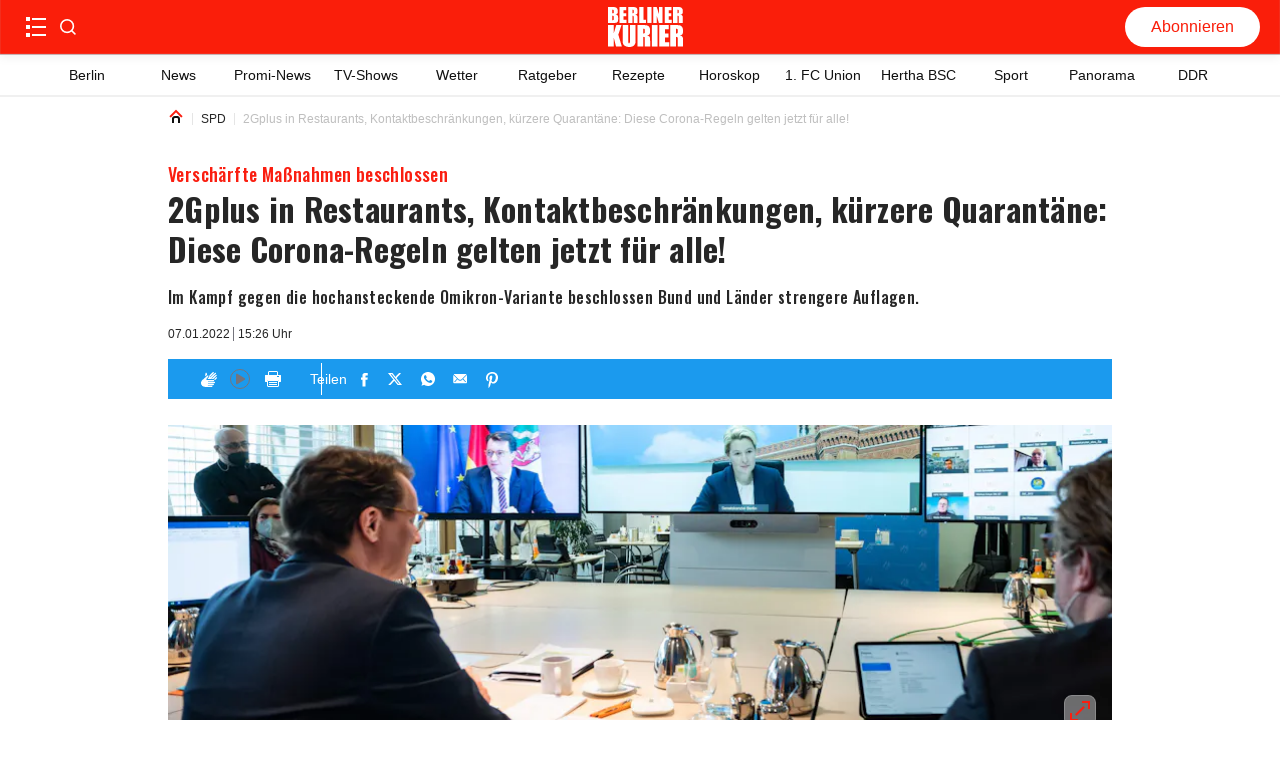

--- FILE ---
content_type: text/html; charset=utf-8
request_url: https://www.berliner-kurier.de/politik-wirtschaft/2gplus-in-restaurants-kontaktbeschraenkungen-kuerzere-quarantaene-diese-corona-regeln-kommen-auf-ungeimpfte-und-booster-muffel-zu-li.204817
body_size: 70311
content:
<!DOCTYPE html><html lang="de"><head><meta charSet="utf-8"/><link rel="preload" as="font" type="font/woff2" href="https://fonts.gstatic.com/s/oswald/v53/TK3_WkUHHAIjg75cFRf3bXL8LICs1xZosUZiZSSUhiCXAA.woff2" crossorigin="anonymous"/><link rel="preload" as="font" type="font/woff2" href="https://fonts.gstatic.com/s/oswald/v53/TK3_WkUHHAIjg75cFRf3bXL8LICs18NvsUZiZSSUhiCXAA.woff2" crossorigin="anonymous"/><style>@font-face {font-family:Oswald;font-style:normal;font-display:optional;font-weight:700;unicode-range:U+0000-00FF,U+0131,U+0152-0153,U+02BB-02BC,U+02C6,U+02DA,U+02DC,U+0304,U+0308,U+0329,U+2000-206F,U+2074,U+20AC,U+2122,U+2191,U+2193,U+2212,U+2215,U+FEFF,U+FFFD;src:url(https://fonts.gstatic.com/s/oswald/v53/TK3_WkUHHAIjg75cFRf3bXL8LICs1xZosUZiZSSUhiCXAA.woff2) format('woff2')}
@font-face {font-family:Oswald;font-style:normal;font-display:optional;font-weight:500;unicode-range:U+0000-00FF,U+0131,U+0152-0153,U+02BB-02BC,U+02C6,U+02DA,U+02DC,U+0304,U+0308,U+0329,U+2000-206F,U+2074,U+20AC,U+2122,U+2191,U+2193,U+2212,U+2215,U+FEFF,U+FFFD;src:url(https://fonts.gstatic.com/s/oswald/v53/TK3_WkUHHAIjg75cFRf3bXL8LICs18NvsUZiZSSUhiCXAA.woff2) format('woff2')}</style><title>2Gplus in Restaurants, Kontaktbeschränkungen, kürzere Quarantäne: Diese Corona-Regeln gelten jetzt für alle!</title><meta http-equiv="Content-Type" content="text/html; charset=UTF-8"/><meta name="viewport" content="initial-scale=1, width=device-width, height=device-height, viewport-fit=cover"/><meta name="description" content="Im Kampf gegen die hochansteckende Omikron-Variante beschlossen Bund und Länder strengere Auflagen."/><link data-key="headdearticle-/politik-wirtschaft/2gplus-in-restaurants-kontaktbeschraenkungen-kuerzere-quarantaene-diese-corona-regeln-kommen-auf-ungeimpfte-und-booster-muffel-zu-li.204817false-canonical" id="headdearticle-/politik-wirtschaft/2gplus-in-restaurants-kontaktbeschraenkungen-kuerzere-quarantaene-diese-corona-regeln-kommen-auf-ungeimpfte-und-booster-muffel-zu-li.204817false-canonical" rel="canonical" href="https://www.berliner-kurier.de/politik-wirtschaft/2gplus-in-restaurants-kontaktbeschraenkungen-kuerzere-quarantaene-diese-corona-regeln-kommen-auf-ungeimpfte-und-booster-muffel-zu-li.204817"/><meta name="robots" content="index, follow, max-image-preview:large"/><script type="application/ld+json">{"@context":"http://schema.org","@type":"NewsArticle","mainEntityOfPage":{"@type":"WebPage","@id":"https://www.berliner-kurier.de/politik-wirtschaft/2gplus-in-restaurants-kontaktbeschraenkungen-kuerzere-quarantaene-diese-corona-regeln-kommen-auf-ungeimpfte-und-booster-muffel-zu-li.204817"},"description":"Im Kampf gegen die hochansteckende Omikron-Variante beschlossen Bund und Länder strengere Auflagen.","url":"https://www.berliner-kurier.de/politik-wirtschaft/2gplus-in-restaurants-kontaktbeschraenkungen-kuerzere-quarantaene-diese-corona-regeln-kommen-auf-ungeimpfte-und-booster-muffel-zu-li.204817","inLanguage":"de","datePublished":"2022-01-07T15:26:00.000Z","headline":"2Gplus in Restaurants, Kontaktbeschränkungen, kürzere Quarantäne: Diese Corona-Regeln gelten jetzt für alle!","image":[{"@context":"http://schema.org","@type":"ImageObject","url":"https://berliner-zeitung.imgix.net/2022/01/07/d2ed021a-dbeb-44e3-8811-ccea2a4fc81e.jpeg?rect=0%2C169%2C5319%2C2992&w=1024&auto=format","height":576,"width":1024,"caption":"Bei der Videoschalte einigten sich die Länderchefs und die Bundesregierung auf neue Corona-Regeln."},{"@context":"http://schema.org","@type":"ImageObject","url":"https://berliner-zeitung.imgix.net/2022/01/07/d2ed021a-dbeb-44e3-8811-ccea2a4fc81e.jpeg?rect=0%2C778%2C5319%2C1773&w=1024&auto=format","height":341,"width":1024,"caption":"Bei der Videoschalte einigten sich die Länderchefs und die Bundesregierung auf neue Corona-Regeln."},{"@context":"http://schema.org","@type":"ImageObject","url":"https://berliner-zeitung.imgix.net/2022/01/07/d2ed021a-dbeb-44e3-8811-ccea2a4fc81e.jpeg?rect=163%2C0%2C4994%2C3329&w=1024&auto=format","height":683,"width":1024,"caption":"Bei der Videoschalte einigten sich die Länderchefs und die Bundesregierung auf neue Corona-Regeln."},{"@context":"http://schema.org","@type":"ImageObject","url":"https://berliner-zeitung.imgix.net/2022/01/07/d2ed021a-dbeb-44e3-8811-ccea2a4fc81e.jpeg?rect=995%2C0%2C3329%2C3329&w=1024&auto=format","height":1024,"width":1024,"caption":"Bei der Videoschalte einigten sich die Länderchefs und die Bundesregierung auf neue Corona-Regeln."}],"isPartOf":{"@type":["CreativeWork","Product"],"name":"Berliner Kurier","productID":"berliner-kurier.de:digital"},"keywords":"SPD, Bundesregierung, Coronavirus, Olaf Scholz","isAccessibleForFree":"True"}</script><meta name="application-name" content="Berliner Kurier"/><meta name="apple-mobile-web-app-capable" content="yes"/><meta name="apple-mobile-web-app-status-bar-style" content="default"/><meta name="apple-mobile-web-app-title" content="Berliner Kurier"/><meta name="format-detection" content="telephone=no"/><meta name="mobile-web-app-capable" content="yes"/><meta name="msapplication-config" content="/static/icons/browserconfig.xml"/><meta name="msapplication-TileColor" content="#2B5797"/><meta name="msapplication-tap-highlight" content="no"/><meta name="theme-color" content="#ffffff"/><link rel="manifest" href="/static/manifest.json?20220516"/><link rel="icon" type="image/png" sizes="32x32" href="/static/tenant-dependent/favicons/favicon-32x32.png"/><link rel="icon" type="image/png" sizes="16x16" href="/static/tenant-dependent/favicons/favicon-16x16.png"/><link rel="apple-touch-icon" href="/static/tenant-dependent/favicons/apple-touch-icon.png"/><link rel="mask-icon" href="/static/tenant-dependent/favicons/safari-pinned-tab.svg" color="#5bbad5"/><link rel="shortcut icon" href="/static/tenant-dependent/favicons/favicon.ico"/><meta name="twitter:card" content="summary_large_image"/><meta name="twitter:site" content="@berliner_kurier"/><meta name="twitter:title" content="2Gplus in Restaurants, Kontaktbeschränkungen, kürzere Quarantäne: Diese Corona-Regeln gelten jetzt für alle!"/><meta name="twitter:description" content="Im Kampf gegen die hochansteckende Omikron-Variante beschlossen Bund und Länder strengere Auflagen."/><meta name="twitter:image" content="https://berliner-zeitung.imgix.net/2022/01/07/d2ed021a-dbeb-44e3-8811-ccea2a4fc81e.jpeg?w=1024&amp;auto=format"/><meta name="twitter:image:alt" content="Bei der Videoschalte einigten sich die Länderchefs und die Bundesregierung auf neue Corona-Regeln."/><meta property="og:type" content="article"/><meta property="og:url" content="https://www.berliner-kurier.de/politik-wirtschaft/2gplus-in-restaurants-kontaktbeschraenkungen-kuerzere-quarantaene-diese-corona-regeln-kommen-auf-ungeimpfte-und-booster-muffel-zu-li.204817"/><meta property="og:locale" content="de_DE"/><meta property="og:site_name" content="Berliner Kurier"/><meta property="og:title" content="2Gplus in Restaurants, Kontaktbeschränkungen, kürzere Quarantäne: Diese Corona-Regeln gelten jetzt für alle!"/><meta property="og:description" content="Im Kampf gegen die hochansteckende Omikron-Variante beschlossen Bund und Länder strengere Auflagen."/><meta property="og:image" content="https://berliner-zeitung.imgix.net/2022/01/07/d2ed021a-dbeb-44e3-8811-ccea2a4fc81e.jpeg?w=1024&amp;auto=format"/><meta property="og:image:alt" content="Bei der Videoschalte einigten sich die Länderchefs und die Bundesregierung auf neue Corona-Regeln."/><meta property="article:published_time" content="2022-01-07T15:26:00.000Z"/><meta property="article:section" content="SPD"/><meta property="article:tag" content="SPD"/><meta property="article:tag" content="Bundesregierung"/><meta property="article:tag" content="Coronavirus"/><meta property="article:tag" content="Olaf Scholz"/><script type="application/ld+json">{"@context":"http://schema.org","@type":"NewsMediaOrganization","name":"Berliner Kurier","logo":{"@context":"http://schema.org","@type":"ImageObject","url":"https://www.berliner-kurier.de/static/tenant-dependent/favicons/android-chrome-192x192.png","height":192,"width":192},"url":"https://www.berliner-kurier.de","description":"Berliner Kurier - Berlins ehrliche Boulevardzeitung im Netz","foundingDate":"1949-06-15","sameAs":["https://www.facebook.com/bkurier","https://twitter.com/berliner_kurier","https://www.instagram.com/berlinerkurier","https://de.wikipedia.org/wiki/Berliner_Kurier"]}</script><script type="text/javascript">
                    (function() {
                        var _sf_async_config = window._sf_async_config = (window._sf_async_config || {});
                        _sf_async_config.uid = 66027;
                        _sf_async_config.domain = 'berliner-kurier.de';
                        _sf_async_config.noCookies = false;
                        _sf_async_config.path = 'berliner-kurier.de/politik-wirtschaft/2gplus-in-restaurants-kontaktbeschraenkungen-kuerzere-quarantaene-diese-corona-regeln-kommen-auf-ungeimpfte-und-booster-muffel-zu-li.204817';
                        _sf_async_config.sections = 'id_politik_wirtschaft';
                        
                        var _cbq = window._cbq = (window._cbq || []);
                        _cbq.push(['_acct', 'anon']);

                        function loadChartbeat() {
                            var e = document.createElement('script');
                            var n = document.getElementsByTagName('script')[0];
                            e.type = 'text/javascript';
                            e.async = true;
                            e.src = '//static.chartbeat.com/js/chartbeat.js';
                            n.parentNode.insertBefore(e, n);
                        }

                        function loadChartbeatNoCookies() {
                            _sf_async_config.noCookies = true;
                            loadChartbeat()
                        }

                        if (!window.loadChartbeat) window.loadChartbeat = loadChartbeat;
                        if (!window.loadChartbeatNoCookies) window.loadChartbeatNoCookies = loadChartbeatNoCookies;
                     })();
                    </script><meta property="version" content="a3f1c1c3d821fcb01ffd5a9fdc96212b41011e81"/><link rel="preconnect" href="https://berliner-zeitung.imgix.net"/><script type="application/ld+json">{"@context":"http://schema.org","@type":"BreadcrumbList","itemListElement":[{"@type":"ListItem","position":1,"name":"Home","item":"https://www.berliner-kurier.de/"},{"@type":"ListItem","position":2,"name":"SPD","item":"https://www.berliner-kurier.de/topics/spd"},{"@type":"ListItem","position":3,"name":"2Gplus in Restaurants, Kontaktbeschränkungen, kürzere Quarantäne: Diese Corona-Regeln gelten jetzt für alle!"}]}</script><link rel="preload" as="image" imageSrcSet="https://berliner-zeitung.imgix.net/2022/01/07/d2ed021a-dbeb-44e3-8811-ccea2a4fc81e.jpeg?auto=format&amp;fit=max&amp;w=64&amp;auto=compress&amp;rect=0,778,5319,1773 64w, https://berliner-zeitung.imgix.net/2022/01/07/d2ed021a-dbeb-44e3-8811-ccea2a4fc81e.jpeg?auto=format&amp;fit=max&amp;w=96&amp;auto=compress&amp;rect=0,778,5319,1773 96w, https://berliner-zeitung.imgix.net/2022/01/07/d2ed021a-dbeb-44e3-8811-ccea2a4fc81e.jpeg?auto=format&amp;fit=max&amp;w=128&amp;auto=compress&amp;rect=0,778,5319,1773 128w, https://berliner-zeitung.imgix.net/2022/01/07/d2ed021a-dbeb-44e3-8811-ccea2a4fc81e.jpeg?auto=format&amp;fit=max&amp;w=192&amp;auto=compress&amp;rect=0,778,5319,1773 192w, https://berliner-zeitung.imgix.net/2022/01/07/d2ed021a-dbeb-44e3-8811-ccea2a4fc81e.jpeg?auto=format&amp;fit=max&amp;w=256&amp;auto=compress&amp;rect=0,778,5319,1773 256w, https://berliner-zeitung.imgix.net/2022/01/07/d2ed021a-dbeb-44e3-8811-ccea2a4fc81e.jpeg?auto=format&amp;fit=max&amp;w=353&amp;auto=compress&amp;rect=0,778,5319,1773 353w, https://berliner-zeitung.imgix.net/2022/01/07/d2ed021a-dbeb-44e3-8811-ccea2a4fc81e.jpeg?auto=format&amp;fit=max&amp;w=470&amp;auto=compress&amp;rect=0,778,5319,1773 470w, https://berliner-zeitung.imgix.net/2022/01/07/d2ed021a-dbeb-44e3-8811-ccea2a4fc81e.jpeg?auto=format&amp;fit=max&amp;w=640&amp;auto=compress&amp;rect=0,778,5319,1773 640w, https://berliner-zeitung.imgix.net/2022/01/07/d2ed021a-dbeb-44e3-8811-ccea2a4fc81e.jpeg?auto=format&amp;fit=max&amp;w=705&amp;auto=compress&amp;rect=0,778,5319,1773 705w, https://berliner-zeitung.imgix.net/2022/01/07/d2ed021a-dbeb-44e3-8811-ccea2a4fc81e.jpeg?auto=format&amp;fit=max&amp;w=940&amp;auto=compress&amp;rect=0,778,5319,1773 940w, https://berliner-zeitung.imgix.net/2022/01/07/d2ed021a-dbeb-44e3-8811-ccea2a4fc81e.jpeg?auto=format&amp;fit=max&amp;w=1080&amp;auto=compress&amp;rect=0,778,5319,1773 1080w, https://berliner-zeitung.imgix.net/2022/01/07/d2ed021a-dbeb-44e3-8811-ccea2a4fc81e.jpeg?auto=format&amp;fit=max&amp;w=1240&amp;auto=compress&amp;rect=0,778,5319,1773 1240w, https://berliner-zeitung.imgix.net/2022/01/07/d2ed021a-dbeb-44e3-8811-ccea2a4fc81e.jpeg?auto=format&amp;fit=max&amp;w=1410&amp;auto=compress&amp;rect=0,778,5319,1773 1410w, https://berliner-zeitung.imgix.net/2022/01/07/d2ed021a-dbeb-44e3-8811-ccea2a4fc81e.jpeg?auto=format&amp;fit=max&amp;w=1880&amp;auto=compress&amp;rect=0,778,5319,1773 1880w" imageSizes="(min-width: 77.5rem) 57.75rem, calc(100vw - 3.125rem)" fetchpriority="high"/><meta name="next-head-count" content="53"/><meta charSet="UTF-8"/><script id="consent-config-initialization-inline-script" data-nscript="beforeInteractive">
                        !function () { var e = function () { var e, t = "__tcfapiLocator", a = [], n = window; for (; n;) { try { if (n.frames[t]) { e = n; break } } catch (e) { } if (n === window.top) break; n = n.parent } e || (!function e() { var a = n.document, r = !!n.frames[t]; if (!r) if (a.body) { var i = a.createElement("iframe"); i.style.cssText = "display:none", i.name = t, a.body.appendChild(i) } else setTimeout(e, 5); return !r }(), n.__tcfapi = function () { for (var e, t = arguments.length, n = new Array(t), r = 0; r < t; r++)n[r] = arguments[r]; if (!n.length) return a; if ("setGdprApplies" === n[0]) n.length > 3 && 2 === parseInt(n[1], 10) && "boolean" == typeof n[3] && (e = n[3], "function" == typeof n[2] && n[2]("set", !0)); else if ("ping" === n[0]) { var i = { gdprApplies: e, cmpLoaded: !1, cmpStatus: "stub" }; "function" == typeof n[2] && n[2](i) } else a.push(n) }, n.addEventListener("message", (function (e) { var t = "string" == typeof e.data, a = {}; try { a = t ? JSON.parse(e.data) : e.data } catch (e) { } var n = a.__tcfapiCall; n && window.__tcfapi(n.command, n.version, (function (a, r) { var i = { __tcfapiReturn: { returnValue: a, success: r, callId: n.callId } }; t && (i = JSON.stringify(i)), e.source.postMessage(i, "*") }), n.parameter) }), !1)) }; "undefined" != typeof module ? module.exports = e : e() }();

                        var config = {
                            accountId: 1086,
                            baseEndpoint: 'https://cmpv2.berliner-kurier.de',
                            campaignEnv: 'prod',
                            isSPA: 'true',
                        };
                        window._sp_queue = window._sp_queue || [];
                        window._sp_ = {
                            ...window._sp_,
                            config: window._sp_ != undefined ? window._sp_.config : config,
                        };
                        </script><style data-href="/_next/static/css/1788add02057c55e.css">.loading_loading__mUc0t{position:fixed;top:0;left:0;width:100vw;height:100vh;z-index:100;background:#00000080}.loading_loading__mUc0t .loading_wrapper__kHZp2{position:absolute;width:128px;height:128px;top:50%;left:50%;transform:translate(-50%,-50%);background:url(/static/tenant-dependent/b-loading.gif) 0 0/contain no-repeat #0000}.loading_loading__mUc0t .loading_wrapper_noimage__noeXI{position:absolute;width:128px;height:128px;top:50%;left:50%;transform:translate(-50%,-50%);background:0 0/contain}.catch-line_wrapper__FWXaV{width:100%;position:relative}.catch-line_wrapper__FWXaV .catch-line_catch-line__cuUhk{background:0 0}.catch-line_wrapper__FWXaV .catch-line_catch-line__cuUhk p{font-size:.875rem;line-height:1.25rem;font-weight:400;font-family:Roboto,Roboto-fallback,sans-serif;letter-spacing:.025rem;font-style:normal;font-stretch:normal;color:var(--color-white);padding-bottom:.125rem;vertical-align:text-top;display:inline-block}.catch-line_wrapper__FWXaV .catch-line_catch-line__cuUhk p span{padding:5px;background-color:var(--color-red-500)}.catch-line_wrapper__FWXaV .catch-line_divider___605g{height:0}.catch-line_header-advertisement__4czjd{width:-moz-fit-content;width:fit-content;font-size:.875rem;font-weight:700;line-height:1.375rem;color:#fff;background-color:var(--color-gray-150);text-transform:uppercase;padding:0 .25rem}.authors_authors-section__S5XcU{display:flex;flex-direction:column;align-content:flex-start}.authors_authors-list__PI7Os{height:auto!important;position:relative;z-index:0;margin-bottom:60px}.authors_authors-list--collapsed__HkR2l{min-height:100%}.authors_authors-list--extended-height__gObGe{min-height:auto;height:calc(var(--vh,1vh)*100 - 18rem)}.layout--slider-hidden .authors_authors-list__PI7Os{height:calc(var(--vh,1vh)*100 - 11.625rem)!important;min-height:auto!important}@media only screen and (min-width:1240px){.authors_authors-list__PI7Os{padding-bottom:5rem;height:100%;margin-bottom:unset}}@media only screen and (min-width:1024px)and (max-width:1239px)and (orientation:landscape){.authors_authors-list__PI7Os{padding-bottom:5rem;height:100%;margin-bottom:unset}}.authors_author__w0n6L{display:flex;padding:1.25rem 1rem;width:100%;position:relative}.authors_author__w0n6L:after{content:"";border-top:1px solid var(--color-gray-250);position:absolute;left:1rem;right:1rem;top:-2px}@media only screen and (min-width:1240px){.authors_author__w0n6L{margin-top:1.25rem;margin-bottom:1.125rem;padding:0}.authors_author__w0n6L:after{content:"";display:none}}@media only screen and (min-width:1024px)and (max-width:1239px)and (orientation:landscape){.authors_author__w0n6L{margin-top:1.25rem;margin-bottom:1.125rem;padding:0}.authors_author__w0n6L:after{content:"";display:none}}.authors_author__content__sKJPR{margin-left:.9375rem;justify-content:space-between}.authors_author__content-top__iI_JF,.authors_author__content__sKJPR{display:flex;flex-direction:column}.authors_author__name__EO5iG{font-size:1rem;line-height:1.625rem;font-weight:700}.authors_author__entity__NxOd4{font-size:.875rem;line-height:1.625rem;font-weight:400;color:var(--color-black)}.authors_author__topic__aglYh{font-size:.875rem;line-height:1rem;font-weight:700;color:var(--color-primary)}.authors_author__image__C9QfT{overflow:hidden;height:5rem;width:5rem;min-width:5rem}.authors_author__image--large__Jt2ZE{width:6.5625rem;min-width:6.5625rem;height:6.5rem}.authors_author__image--large__Jt2ZE svg{width:6.5rem;height:6.5rem}.authors_group__heading__HFSTw{display:block;position:relative;font-size:1rem;line-height:1.1719rem;font-weight:400;padding:0 1rem;margin:0;z-index:1;color:var(--color-black)}.authors_group__heading__HFSTw span{position:relative;z-index:2}.authors_group__heading__HFSTw:before{content:"";position:absolute;right:1rem;left:calc(1.25rem + 1rem);top:50%;border-top:thin solid var(--color-black);z-index:1}.authors_group__heading__HFSTw:after{content:"";position:absolute;right:0;left:0;top:0;bottom:-.75rem;z-index:0;background:var(--color-white)}.authors_author-group__M8s_T{display:flex;justify-content:flex-start;border-top:1px solid var(--color-gray-250)}.authors_author-group__M8s_T>a{max-width:33.3333333333%}.authors_author-group__M8s_T>a:nth-child(2),.authors_author-group__M8s_T>a:nth-child(3){padding-left:1.25rem;border-left:1px solid var(--color-gray-250)}@media only screen and (min-width:1240px){.authors_group__heading__HFSTw{padding:0;margin:0}.authors_group__heading__HFSTw:before{right:0;left:1.25rem}.authors_group__heading__HFSTw:after{bottom:0;top:-.75rem}.authors_author-group__M8s_T{border-top:0;border-bottom:1px solid var(--color-gray-250)}}@media only screen and (min-width:1024px)and (max-width:1239px)and (orientation:landscape){.authors_group__heading__HFSTw{padding:0;margin:0}.authors_group__heading__HFSTw:before{right:0;left:1.25rem}.authors_group__heading__HFSTw:after{bottom:0;top:-.75rem}.authors_author-group__M8s_T{border-top:0;border-bottom:1px solid var(--color-gray-250)}}.authors_no-results__MlfO2{padding:2rem}.article-preview_vertical-regular-couple__sjeL_ div[class*=article-preview_picture],.article-preview_vertical-regular-single__RVPl0 div[class*=article-preview_picture],.article-preview_vertical-regular__0dzuh div[class*=article-preview_picture]{overflow:hidden;margin-bottom:0;max-height:195px;width:100%}.article-preview_horizontal-regular-couple__Fqmtu div[class*=article-preview_picture],.article-preview_horizontal-regular-small__3DUVp div[class*=article-preview_picture],.article-preview_horizontal-regular-square-small__pcu98 div[class*=article-preview_picture],.article-preview_horizontal-regular__iP03y div[class*=article-preview_picture]{margin-bottom:0;width:100%}.article-preview_vertical-regular-centered__Ccb__ div[class*=article-preview_picture]>div[class*=catch-line_wrapper],.article-preview_vertical-regular-couple__sjeL_ div[class*=article-preview_picture]>div[class*=catch-line_wrapper],.article-preview_vertical-regular-single__RVPl0 div[class*=article-preview_picture]>div[class*=catch-line_wrapper],.article-preview_vertical-regular__0dzuh div[class*=article-preview_picture]>div[class*=catch-line_wrapper]{position:absolute;bottom:0}.article-preview_vertical-regular-centered__Ccb__ div[class*=article-preview_picture]>div[class*=catch-line_wrapper] p,.article-preview_vertical-regular-couple__sjeL_ div[class*=article-preview_picture]>div[class*=catch-line_wrapper] p,.article-preview_vertical-regular-single__RVPl0 div[class*=article-preview_picture]>div[class*=catch-line_wrapper] p,.article-preview_vertical-regular__0dzuh div[class*=article-preview_picture]>div[class*=catch-line_wrapper] p{background:var(--color-red-500);padding:.0625rem .25rem;display:-webkit-inline-box;overflow:hidden;-webkit-box-orient:vertical;-webkit-line-clamp:2;white-space:pre-wrap}.article-preview_vertical-regular-centered__Ccb__ div[class*=article-preview_picture]>div[class*=catch-line_wrapper] p span,.article-preview_vertical-regular-couple__sjeL_ div[class*=article-preview_picture]>div[class*=catch-line_wrapper] p span,.article-preview_vertical-regular-single__RVPl0 div[class*=article-preview_picture]>div[class*=catch-line_wrapper] p span,.article-preview_vertical-regular__0dzuh div[class*=article-preview_picture]>div[class*=catch-line_wrapper] p span{padding:0;background:0 0}.article-preview_horizontal-regular-couple__Fqmtu,.article-preview_horizontal-regular-square-small__pcu98,.article-preview_horizontal-regular__iP03y{width:100%;margin:1rem 0}@media only screen and (min-width:1024px){.article-preview_horizontal-regular-couple__Fqmtu,.article-preview_horizontal-regular-square-small__pcu98,.article-preview_horizontal-regular__iP03y{margin:0}}.article-preview_vertical-regular-couple__sjeL_,.article-preview_vertical-regular-single__RVPl0,.article-preview_vertical-regular__0dzuh{width:100%;margin:1rem 0 24px}@media only screen and (min-width:1024px){.article-preview_vertical-regular-couple__sjeL_,.article-preview_vertical-regular-single__RVPl0,.article-preview_vertical-regular__0dzuh{margin:0}}.article-preview_horizontal-regular-couple__Fqmtu .article-preview_header__uLP1q,.article-preview_horizontal-regular__iP03y .article-preview_header__uLP1q,.article-preview_vertical-regular__0dzuh .article-preview_header__uLP1q{display:flex;flex-direction:column}.article-preview_horizontal-regular-couple__Fqmtu .article-preview_header__uLP1q h3[class*=heading],.article-preview_horizontal-regular-couple__Fqmtu .article-preview_header__uLP1q p[class*=heading],.article-preview_horizontal-regular__iP03y .article-preview_header__uLP1q h3[class*=heading],.article-preview_horizontal-regular__iP03y .article-preview_header__uLP1q p[class*=heading],.article-preview_vertical-regular__0dzuh .article-preview_header__uLP1q h3[class*=heading],.article-preview_vertical-regular__0dzuh .article-preview_header__uLP1q p[class*=heading]{font-size:1.25rem;line-height:1.75rem;font-weight:700;font-family:Oswald,Oswald-fallback,sans-serif;letter-spacing:.025rem;font-style:normal;font-stretch:normal;color:var(--color-gray-550)}.article-preview_overlay-preview-centered___aA6O div[class*=article-preview_picture]:after,.article-preview_overlay-preview-left__bTMOL div[class*=article-preview_picture]:after,.article-preview_overlay-preview-right__fD2EI div[class*=article-preview_picture]:after,.article-preview_overlay-preview__afkEK div[class*=article-preview_picture]:after{content:"";position:absolute;background:linear-gradient(#0000,#0000 50%,#000000b3 76%,#000000b3);inset:0}.article-preview_base__tYxYw{position:relative}.article-preview_base__tYxYw .article-preview_anchor__bhYy_{position:absolute;left:0;width:100%;height:1px;transform:translateY(-6rem)}.article-preview_overlay-preview-centered___aA6O,.article-preview_overlay-preview-left__bTMOL,.article-preview_overlay-preview-right__fD2EI,.article-preview_overlay-preview__afkEK{min-height:64px;margin:.75rem 0}.article-preview_overlay-preview-centered___aA6O:first-child,.article-preview_overlay-preview-left__bTMOL:first-child,.article-preview_overlay-preview-right__fD2EI:first-child,.article-preview_overlay-preview__afkEK:first-child{margin-top:.75rem}@media only screen and (min-width:768px){.article-preview_overlay-preview-centered___aA6O:first-child,.article-preview_overlay-preview-left__bTMOL:first-child,.article-preview_overlay-preview-right__fD2EI:first-child,.article-preview_overlay-preview__afkEK:first-child{margin-top:0}}.article-preview_overlay-preview-centered___aA6O>a,.article-preview_overlay-preview-left__bTMOL>a,.article-preview_overlay-preview-right__fD2EI>a,.article-preview_overlay-preview__afkEK>a{display:block;height:100%}.article-preview_overlay-preview-centered___aA6O div[class*=article-preview_picture],.article-preview_overlay-preview-left__bTMOL div[class*=article-preview_picture],.article-preview_overlay-preview-right__fD2EI div[class*=article-preview_picture],.article-preview_overlay-preview__afkEK div[class*=article-preview_picture]{position:relative;width:100%;height:100%;margin-bottom:0}.article-preview_overlay-preview-centered___aA6O div[class*=article-preview_picture] div[class*=catch-line_wrapper],.article-preview_overlay-preview-left__bTMOL div[class*=article-preview_picture] div[class*=catch-line_wrapper],.article-preview_overlay-preview-right__fD2EI div[class*=article-preview_picture] div[class*=catch-line_wrapper],.article-preview_overlay-preview__afkEK div[class*=article-preview_picture] div[class*=catch-line_wrapper]{display:none}.article-preview_overlay-preview-centered___aA6O div[class*=article-preview_picture]>img,.article-preview_overlay-preview-left__bTMOL div[class*=article-preview_picture]>img,.article-preview_overlay-preview-right__fD2EI div[class*=article-preview_picture]>img,.article-preview_overlay-preview__afkEK div[class*=article-preview_picture]>img{display:block}.article-preview_overlay-preview-centered___aA6O .article-preview_header__uLP1q,.article-preview_overlay-preview-left__bTMOL .article-preview_header__uLP1q,.article-preview_overlay-preview-right__fD2EI .article-preview_header__uLP1q,.article-preview_overlay-preview__afkEK .article-preview_header__uLP1q{width:100%;position:absolute;bottom:10px;z-index:1;padding:0 1rem}.article-preview_overlay-preview-centered___aA6O .article-preview_header__uLP1q div[class*=catch-line_wrapper] p,.article-preview_overlay-preview-left__bTMOL .article-preview_header__uLP1q div[class*=catch-line_wrapper] p,.article-preview_overlay-preview-right__fD2EI .article-preview_header__uLP1q div[class*=catch-line_wrapper] p,.article-preview_overlay-preview__afkEK .article-preview_header__uLP1q div[class*=catch-line_wrapper] p{background:var(--color-red-500);padding:.0625rem .25rem;display:-webkit-inline-box;overflow:hidden;-webkit-box-orient:vertical;-webkit-line-clamp:2;white-space:pre-wrap}.article-preview_overlay-preview-centered___aA6O .article-preview_header__uLP1q div[class*=catch-line_wrapper] p span,.article-preview_overlay-preview-left__bTMOL .article-preview_header__uLP1q div[class*=catch-line_wrapper] p span,.article-preview_overlay-preview-right__fD2EI .article-preview_header__uLP1q div[class*=catch-line_wrapper] p span,.article-preview_overlay-preview__afkEK .article-preview_header__uLP1q div[class*=catch-line_wrapper] p span{padding:0;background:0 0}.article-preview_overlay-preview-centered___aA6O .article-preview_header__uLP1q .heading,.article-preview_overlay-preview-left__bTMOL .article-preview_header__uLP1q .heading,.article-preview_overlay-preview-right__fD2EI .article-preview_header__uLP1q .heading,.article-preview_overlay-preview__afkEK .article-preview_header__uLP1q .heading{color:var(--color-white)}.article-preview_overlay-preview-centered___aA6O .article-preview_header__uLP1q p[class*=date-time_topic-name],.article-preview_overlay-preview-left__bTMOL .article-preview_header__uLP1q p[class*=date-time_topic-name],.article-preview_overlay-preview-right__fD2EI .article-preview_header__uLP1q p[class*=date-time_topic-name],.article-preview_overlay-preview__afkEK .article-preview_header__uLP1q p[class*=date-time_topic-name]{color:var(--color-gray-10)}.article-preview_overlay-preview-centered___aA6O div[data-testid=video-overlay],.article-preview_overlay-preview-left__bTMOL div[data-testid=video-overlay],.article-preview_overlay-preview-right__fD2EI div[data-testid=video-overlay],.article-preview_overlay-preview__afkEK div[data-testid=video-overlay]{width:95px;padding:8px}.article-preview_overlay-preview-centered___aA6O:active .article-preview_header__uLP1q .heading,.article-preview_overlay-preview-centered___aA6O:focus .article-preview_header__uLP1q .heading,.article-preview_overlay-preview-centered___aA6O:hover .article-preview_header__uLP1q .heading,.article-preview_overlay-preview-left__bTMOL:active .article-preview_header__uLP1q .heading,.article-preview_overlay-preview-left__bTMOL:focus .article-preview_header__uLP1q .heading,.article-preview_overlay-preview-left__bTMOL:hover .article-preview_header__uLP1q .heading,.article-preview_overlay-preview-right__fD2EI:active .article-preview_header__uLP1q .heading,.article-preview_overlay-preview-right__fD2EI:focus .article-preview_header__uLP1q .heading,.article-preview_overlay-preview-right__fD2EI:hover .article-preview_header__uLP1q .heading,.article-preview_overlay-preview__afkEK:active .article-preview_header__uLP1q .heading,.article-preview_overlay-preview__afkEK:focus .article-preview_header__uLP1q .heading,.article-preview_overlay-preview__afkEK:hover .article-preview_header__uLP1q .heading{color:var(--color-red-brand)}.article-preview_overlay-preview-centered___aA6O:active .article-preview_header__uLP1q p[data-testid=catchline],.article-preview_overlay-preview-centered___aA6O:focus .article-preview_header__uLP1q p[data-testid=catchline],.article-preview_overlay-preview-centered___aA6O:hover .article-preview_header__uLP1q p[data-testid=catchline],.article-preview_overlay-preview-left__bTMOL:active .article-preview_header__uLP1q p[data-testid=catchline],.article-preview_overlay-preview-left__bTMOL:focus .article-preview_header__uLP1q p[data-testid=catchline],.article-preview_overlay-preview-left__bTMOL:hover .article-preview_header__uLP1q p[data-testid=catchline],.article-preview_overlay-preview-right__fD2EI:active .article-preview_header__uLP1q p[data-testid=catchline],.article-preview_overlay-preview-right__fD2EI:focus .article-preview_header__uLP1q p[data-testid=catchline],.article-preview_overlay-preview-right__fD2EI:hover .article-preview_header__uLP1q p[data-testid=catchline],.article-preview_overlay-preview__afkEK:active .article-preview_header__uLP1q p[data-testid=catchline],.article-preview_overlay-preview__afkEK:focus .article-preview_header__uLP1q p[data-testid=catchline],.article-preview_overlay-preview__afkEK:hover .article-preview_header__uLP1q p[data-testid=catchline]{background-color:var(--color-red-brand)}.article-preview_overlay-preview__afkEK{overflow:hidden}@media only screen and (min-width:1024px){.article-preview_overlay-preview-centered___aA6O,.article-preview_overlay-preview-left__bTMOL,.article-preview_overlay-preview-right__fD2EI,.article-preview_overlay-preview__afkEK{min-height:200px;margin:0}.article-preview_overlay-preview__afkEK{display:flex;flex-direction:column;justify-content:space-between;width:293px;aspect-ratio:1/1}}@media only screen and (min-width:768px)and (max-width:1023px){.article-preview_overlay-preview__afkEK{aspect-ratio:16/9}}.article-preview_overlay-preview__afkEK .article-preview_header__uLP1q .heading{color:var(--color-white);font-size:1rem;line-height:1.5rem;font-weight:500;font-family:Oswald,Oswald-fallback,sans-serif;letter-spacing:.025rem;font-style:normal;font-stretch:normal}@media only screen and (min-width:1240px){.article-preview_base__tYxYw .article-preview_anchor__bhYy_{transform:translateY(-7.625rem)}.article-preview_overlay-preview__afkEK .article-preview_header__uLP1q .heading{font-size:1.125rem;line-height:1.625rem;font-weight:500;font-family:Oswald,Oswald-fallback,sans-serif;letter-spacing:.025rem;font-style:normal;font-stretch:normal}}@media(min-width:600px)and (max-width:1023px){.article-preview_overlay-preview__afkEK .article-preview_header__uLP1q .heading{font-size:1.5rem;line-height:2rem;font-weight:700;font-family:Oswald,Oswald-fallback,sans-serif;letter-spacing:.015625rem;font-style:normal;font-stretch:normal}}@media only screen and (min-width:560px){.article-preview_overlay-preview__afkEK img{aspect-ratio:172/97!important}.article-preview_overlay-preview__afkEK .article-preview_header__uLP1q .heading{font-size:1.5rem;line-height:2rem;font-weight:700;font-family:Oswald,Oswald-fallback,sans-serif;letter-spacing:.015625rem;font-style:normal;font-stretch:normal}}.article-preview_overlay-preview__afkEK div[data-testid=overlay-advertisement]{font-size:.875rem;line-height:1.375rem;font-weight:700;font-family:Roboto,Roboto-fallback,sans-serif;letter-spacing:normal;font-style:normal;font-stretch:normal;color:var(--color-white);height:1.375rem;background-color:#8c8c8c;padding:1px .542rem;text-align:center;width:-moz-fit-content;width:fit-content}.article-preview_overlay-preview__afkEK:last-child{margin-bottom:2rem}.article-preview_overlay-preview-left__bTMOL{width:calc(100% + 2rem);margin-left:-1rem}@media only screen and (min-width:1024px){.article-preview_overlay-preview__afkEK img{aspect-ratio:auto!important;aspect-ratio:1/1!important}.article-preview_overlay-preview__afkEK .article-preview_header__uLP1q .heading{font-size:1.125rem;line-height:1.625rem;font-weight:500;font-family:Oswald,Oswald-fallback,sans-serif;letter-spacing:.025rem;font-style:normal;font-stretch:normal}.article-preview_overlay-preview__afkEK:last-child{margin-bottom:0}.article-preview_overlay-preview-left__bTMOL{width:619px;margin:0 2rem 2rem 0}}.article-preview_overlay-preview-left__bTMOL .article-preview_header__uLP1q{width:100%}.article-preview_overlay-preview-left__bTMOL .article-preview_header__uLP1q div[class*=catch-line_wrapper]{width:unset}.article-preview_overlay-preview-left__bTMOL .article-preview_header__uLP1q div[class*=catch-line_wrapper] p[data-testid=catchline]{font-size:1rem;line-height:1.5rem;font-weight:500;font-family:Oswald,Oswald-fallback,sans-serif;letter-spacing:.025rem;font-style:normal;font-stretch:normal}.article-preview_overlay-preview-left__bTMOL .article-preview_header__uLP1q .heading{font-size:1.75rem;line-height:2.25rem;font-weight:700;font-family:Oswald,Oswald-fallback,sans-serif;letter-spacing:normal;font-style:normal;font-stretch:normal}.article-preview_overlay-preview-right__fD2EI .article-preview_header__uLP1q{width:100%}.article-preview_overlay-preview-right__fD2EI .article-preview_header__uLP1q div[class*=catch-line_wrapper]{width:unset}.article-preview_overlay-preview-right__fD2EI .article-preview_header__uLP1q div[class*=catch-line_wrapper] p[data-testid=catchline]{font-size:.875rem;line-height:1.25rem;font-weight:400;font-family:Roboto,Roboto-fallback,sans-serif;letter-spacing:.025rem;font-style:normal;font-stretch:normal}.article-preview_overlay-preview-right__fD2EI .article-preview_header__uLP1q .heading{font-size:1rem;line-height:1.5rem;font-weight:500;font-family:Oswald,Oswald-fallback,sans-serif;letter-spacing:.025rem;font-style:normal;font-stretch:normal}.article-preview_overlay-preview-centered___aA6O{width:100%}@media only screen and (min-width:560px){.article-preview_overlay-preview-centered___aA6O{margin-bottom:24px}.article-preview_overlay-preview-centered___aA6O img{aspect-ratio:688/459!important}}.article-preview_overlay-preview-centered___aA6O .article-preview_header__uLP1q>a{width:100%;display:flex;flex-direction:column;justify-content:center;align-items:center}.article-preview_overlay-preview-centered___aA6O .article-preview_header__uLP1q>a div[class*=catch-line_wrapper]{width:unset}.article-preview_overlay-preview-centered___aA6O .article-preview_header__uLP1q>a div[class*=catch-line_wrapper] p[data-testid=catchline]{font-size:1.125rem;line-height:1.625rem;font-weight:500;font-family:Oswald,Oswald-fallback,sans-serif;letter-spacing:.025rem;font-style:normal;font-stretch:normal}.article-preview_overlay-preview-centered___aA6O .article-preview_header__uLP1q>a .heading{font-size:1.5rem;line-height:2rem;font-weight:700;font-family:Oswald,Oswald-fallback,sans-serif;letter-spacing:.015625rem;font-style:normal;font-stretch:normal;text-align:center}@media only screen and (min-width:1024px){.article-preview_overlay-preview-centered___aA6O img{aspect-ratio:16/9!important;aspect-ratio:2/1!important}.article-preview_overlay-preview-centered___aA6O{aspect-ratio:2/1}.article-preview_overlay-preview-centered___aA6O .article-preview_header__uLP1q>a .heading{font-size:2rem;line-height:2.5rem;font-weight:700;font-family:Oswald,Oswald-fallback,sans-serif;letter-spacing:.015625rem;font-style:normal;font-stretch:normal}.article-preview_small-vertical__OGoQr{margin-bottom:0}}@media only screen and (min-width:1240px){.article-preview_overlay-preview-centered___aA6O{aspect-ratio:2/1}.article-preview_overlay-preview-centered___aA6O img{aspect-ratio:2/1!important}.article-preview_overlay-preview-centered___aA6O .article-preview_header__uLP1q>a .heading{font-size:2rem;line-height:2.5rem;font-weight:700;font-family:Oswald,Oswald-fallback,sans-serif;letter-spacing:.015625rem;font-style:normal;font-stretch:normal}}@media only screen and (min-width:560px){.article-preview_overlay-preview-centered___aA6O .article-preview_header__uLP1q>a .heading{font-size:2rem;line-height:2.5rem;font-weight:700;font-family:Oswald,Oswald-fallback,sans-serif;letter-spacing:.015625rem;font-style:normal;font-stretch:normal}}.article-preview_small-vertical__OGoQr{display:flex;flex-direction:column;flex:1 1}.article-preview_small-vertical__OGoQr div[class*=article-preview_picture]{width:100%;overflow:hidden;margin:0 0 1rem}.article-preview_small-vertical__OGoQr div[class*=article-preview_picture]>img{min-width:13.25rem;min-height:10rem;display:block}.article-preview_small-vertical__OGoQr .article-preview_header__uLP1q{display:flex;flex-direction:column;flex:1 1}.article-preview_small-vertical__OGoQr .article-preview_header__uLP1q .heading{font-size:1.125rem;line-height:1.625rem;font-weight:500;font-family:Oswald,Oswald-fallback,sans-serif;letter-spacing:.025rem;font-style:normal;font-stretch:normal}.article-preview_small-vertical__OGoQr .article-preview_footer-section__Bdw9j div[class*=date-time_time]{margin-top:8px!important}.article-preview_small-horizontal-author__0Dhy0,.article-preview_small-horizontal__rpkjf{display:flex;padding:0 1rem 0 0;min-width:309px}.article-preview_small-horizontal-author__0Dhy0 div[class*=article-preview_picture],.article-preview_small-horizontal__rpkjf div[class*=article-preview_picture]{min-width:130px;max-width:130px;width:100%;max-height:88px;overflow:hidden;margin:0 1rem 0 0}.article-preview_small-horizontal-author__0Dhy0 .article-preview_header__uLP1q,.article-preview_small-horizontal__rpkjf .article-preview_header__uLP1q{display:flex;flex-direction:column;flex:1 1}.article-preview_small-horizontal-author__0Dhy0 .article-preview_header__uLP1q .heading,.article-preview_small-horizontal__rpkjf .article-preview_header__uLP1q .heading{font-size:1rem;line-height:1.5rem;font-weight:500;font-family:Oswald,Oswald-fallback,sans-serif;letter-spacing:.025rem;font-style:normal;font-stretch:normal}.article-preview_small-horizontal-author__0Dhy0 .article-preview_header__uLP1q .article-preview_description__YsqrH,.article-preview_small-horizontal__rpkjf .article-preview_header__uLP1q .article-preview_description__YsqrH{font-size:1rem;line-height:1.5rem;font-weight:400;font-family:Roboto,Roboto-fallback,sans-serif;letter-spacing:normal;font-style:normal;font-stretch:normal;color:var(--color-gray-150);margin-top:1rem}.article-preview_horizontal-regular-small__3DUVp .article-preview_header__uLP1q div[class*=catch-line_wrapper],.article-preview_small-horizontal-author__0Dhy0 .article-preview_header__uLP1q div[class*=catch-line_wrapper],.article-preview_small-horizontal__rpkjf .article-preview_header__uLP1q div[class*=catch-line_wrapper],.article-preview_small-vertical__OGoQr .article-preview_header__uLP1q div[class*=catch-line_wrapper],.article-preview_vertical-regular-teaser__gECOF .article-preview_header__uLP1q div[class*=catch-line_wrapper]{font-size:.875rem;line-height:1.25rem;font-weight:400;font-family:Roboto,Roboto-fallback,sans-serif;letter-spacing:.025rem;font-style:normal;font-stretch:normal}.article-preview_horizontal-regular-small__3DUVp .article-preview_header__uLP1q div[class*=catch-line_wrapper] p[data-testid=catchline]>span,.article-preview_small-horizontal-author__0Dhy0 .article-preview_header__uLP1q div[class*=catch-line_wrapper] p[data-testid=catchline]>span,.article-preview_small-horizontal__rpkjf .article-preview_header__uLP1q div[class*=catch-line_wrapper] p[data-testid=catchline]>span,.article-preview_small-vertical__OGoQr .article-preview_header__uLP1q div[class*=catch-line_wrapper] p[data-testid=catchline]>span,.article-preview_vertical-regular-teaser__gECOF .article-preview_header__uLP1q div[class*=catch-line_wrapper] p[data-testid=catchline]>span{background:0 0;color:var(--color-red-500);padding:0}.article-preview_horizontal-regular-small__3DUVp .article-preview_header__uLP1q .heading,.article-preview_small-horizontal-author__0Dhy0 .article-preview_header__uLP1q .heading,.article-preview_small-horizontal__rpkjf .article-preview_header__uLP1q .heading,.article-preview_small-vertical__OGoQr .article-preview_header__uLP1q .heading,.article-preview_vertical-regular-teaser__gECOF .article-preview_header__uLP1q .heading{color:var(--color-gray-550);overflow:hidden;display:-webkit-box;-webkit-box-orient:vertical;-webkit-line-clamp:3;white-space:pre-wrap}.article-preview_horizontal-regular-small__3DUVp:active .heading,.article-preview_horizontal-regular-small__3DUVp:active div[class*=catch-line_wrapper] p[data-testid=catchline]>span,.article-preview_horizontal-regular-small__3DUVp:focus .heading,.article-preview_horizontal-regular-small__3DUVp:focus div[class*=catch-line_wrapper] p[data-testid=catchline]>span,.article-preview_horizontal-regular-small__3DUVp:hover .heading,.article-preview_horizontal-regular-small__3DUVp:hover div[class*=catch-line_wrapper] p[data-testid=catchline]>span,.article-preview_small-horizontal-author__0Dhy0:active .heading,.article-preview_small-horizontal-author__0Dhy0:active div[class*=catch-line_wrapper] p[data-testid=catchline]>span,.article-preview_small-horizontal-author__0Dhy0:focus .heading,.article-preview_small-horizontal-author__0Dhy0:focus div[class*=catch-line_wrapper] p[data-testid=catchline]>span,.article-preview_small-horizontal-author__0Dhy0:hover .heading,.article-preview_small-horizontal-author__0Dhy0:hover div[class*=catch-line_wrapper] p[data-testid=catchline]>span,.article-preview_small-horizontal__rpkjf:active .heading,.article-preview_small-horizontal__rpkjf:active div[class*=catch-line_wrapper] p[data-testid=catchline]>span,.article-preview_small-horizontal__rpkjf:focus .heading,.article-preview_small-horizontal__rpkjf:focus div[class*=catch-line_wrapper] p[data-testid=catchline]>span,.article-preview_small-horizontal__rpkjf:hover .heading,.article-preview_small-horizontal__rpkjf:hover div[class*=catch-line_wrapper] p[data-testid=catchline]>span,.article-preview_small-vertical__OGoQr:active .heading,.article-preview_small-vertical__OGoQr:active div[class*=catch-line_wrapper] p[data-testid=catchline]>span,.article-preview_small-vertical__OGoQr:focus .heading,.article-preview_small-vertical__OGoQr:focus div[class*=catch-line_wrapper] p[data-testid=catchline]>span,.article-preview_small-vertical__OGoQr:hover .heading,.article-preview_small-vertical__OGoQr:hover div[class*=catch-line_wrapper] p[data-testid=catchline]>span,.article-preview_vertical-regular-teaser__gECOF:active .heading,.article-preview_vertical-regular-teaser__gECOF:active div[class*=catch-line_wrapper] p[data-testid=catchline]>span,.article-preview_vertical-regular-teaser__gECOF:focus .heading,.article-preview_vertical-regular-teaser__gECOF:focus div[class*=catch-line_wrapper] p[data-testid=catchline]>span,.article-preview_vertical-regular-teaser__gECOF:hover .heading,.article-preview_vertical-regular-teaser__gECOF:hover div[class*=catch-line_wrapper] p[data-testid=catchline]>span{color:var(--color-racing-red)}.article-preview_horizontal-regular-small__3DUVp:active .article-preview_description__YsqrH,.article-preview_horizontal-regular-small__3DUVp:focus .article-preview_description__YsqrH,.article-preview_horizontal-regular-small__3DUVp:hover .article-preview_description__YsqrH,.article-preview_small-horizontal-author__0Dhy0:active .article-preview_description__YsqrH,.article-preview_small-horizontal-author__0Dhy0:focus .article-preview_description__YsqrH,.article-preview_small-horizontal-author__0Dhy0:hover .article-preview_description__YsqrH,.article-preview_small-horizontal__rpkjf:active .article-preview_description__YsqrH,.article-preview_small-horizontal__rpkjf:focus .article-preview_description__YsqrH,.article-preview_small-horizontal__rpkjf:hover .article-preview_description__YsqrH,.article-preview_small-vertical__OGoQr:active .article-preview_description__YsqrH,.article-preview_small-vertical__OGoQr:focus .article-preview_description__YsqrH,.article-preview_small-vertical__OGoQr:hover .article-preview_description__YsqrH,.article-preview_vertical-regular-teaser__gECOF:active .article-preview_description__YsqrH,.article-preview_vertical-regular-teaser__gECOF:focus .article-preview_description__YsqrH,.article-preview_vertical-regular-teaser__gECOF:hover .article-preview_description__YsqrH{color:var(--color-gray-550)}.article-preview_small-preview__lZoR5{display:flex;width:100%;padding:1rem 1rem 1rem 0}.article-preview_small-preview__lZoR5 a{display:flex}.article-preview_small-preview__lZoR5 div[class*=article-preview_picture]{display:none}.article-preview_small-preview__lZoR5 .article-preview_header__uLP1q,.article-preview_small-preview__lZoR5 .article-preview_header__uLP1q a{display:flex;flex-direction:column}.article-preview_small-preview__lZoR5 .article-preview_header__uLP1q .heading{font-size:1rem;line-height:1.5rem;font-weight:500;font-family:Oswald,Oswald-fallback,sans-serif;letter-spacing:.025rem;font-style:normal;font-stretch:normal;color:var(--color-gray-550);margin-top:.5rem}.article-preview_small-preview__lZoR5 .article-preview_header__uLP1q .heading:hover{text-decoration:underline}.article-preview_small-preview__lZoR5 .article-preview_no-catchLine-layout__b9TrS{margin-top:2.5rem!important}.article-preview_horizontal-regular__iP03y:active h2[class*=topic-overview_title],.article-preview_horizontal-regular__iP03y:active h3[class*=heading],.article-preview_horizontal-regular__iP03y:active p[class*=heading],.article-preview_horizontal-regular__iP03y:focus h2[class*=topic-overview_title],.article-preview_horizontal-regular__iP03y:focus h3[class*=heading],.article-preview_horizontal-regular__iP03y:focus p[class*=heading],.article-preview_horizontal-regular__iP03y:hover h2[class*=topic-overview_title],.article-preview_horizontal-regular__iP03y:hover h3[class*=heading],.article-preview_horizontal-regular__iP03y:hover p[class*=heading]{color:var(--color-racing-red)!important;text-decoration:none}.article-preview_horizontal-regular__iP03y:active div[class*=article-preview_picture]>div[class*=catch-line_wrapper] p,.article-preview_horizontal-regular__iP03y:focus div[class*=article-preview_picture]>div[class*=catch-line_wrapper] p,.article-preview_horizontal-regular__iP03y:hover div[class*=article-preview_picture]>div[class*=catch-line_wrapper] p{background:var(--color-racing-red)}.article-preview_horizontal-regular__iP03y:active p[data-testid=catchline],.article-preview_horizontal-regular__iP03y:focus p[data-testid=catchline],.article-preview_horizontal-regular__iP03y:hover p[data-testid=catchline]{background:var(--color-racing-red)!important}.article-preview_horizontal-regular__iP03y:active p[data-testid=catchline] span,.article-preview_horizontal-regular__iP03y:focus p[data-testid=catchline] span,.article-preview_horizontal-regular__iP03y:hover p[data-testid=catchline] span{background-color:var(--color-racing-red)}.article-preview_horizontal-regular__iP03y:active p[class*=topic-overview_description],.article-preview_horizontal-regular__iP03y:focus p[class*=topic-overview_description],.article-preview_horizontal-regular__iP03y:hover p[class*=topic-overview_description]{color:var(--color-gray-550)}.article-preview_horizontal-regular-couple__Fqmtu{display:flex;gap:1rem;margin:24px 0}.article-preview_horizontal-regular-couple__Fqmtu:active h2[class*=topic-overview_title],.article-preview_horizontal-regular-couple__Fqmtu:active h3[class*=heading],.article-preview_horizontal-regular-couple__Fqmtu:active p[class*=heading],.article-preview_horizontal-regular-couple__Fqmtu:focus h2[class*=topic-overview_title],.article-preview_horizontal-regular-couple__Fqmtu:focus h3[class*=heading],.article-preview_horizontal-regular-couple__Fqmtu:focus p[class*=heading],.article-preview_horizontal-regular-couple__Fqmtu:hover h2[class*=topic-overview_title],.article-preview_horizontal-regular-couple__Fqmtu:hover h3[class*=heading],.article-preview_horizontal-regular-couple__Fqmtu:hover p[class*=heading]{color:var(--color-racing-red)!important;text-decoration:none}.article-preview_horizontal-regular-couple__Fqmtu:active div[class*=article-preview_picture]>div[class*=catch-line_wrapper] p,.article-preview_horizontal-regular-couple__Fqmtu:focus div[class*=article-preview_picture]>div[class*=catch-line_wrapper] p,.article-preview_horizontal-regular-couple__Fqmtu:hover div[class*=article-preview_picture]>div[class*=catch-line_wrapper] p{background:var(--color-racing-red)}.article-preview_horizontal-regular-couple__Fqmtu:active p[data-testid=catchline],.article-preview_horizontal-regular-couple__Fqmtu:focus p[data-testid=catchline],.article-preview_horizontal-regular-couple__Fqmtu:hover p[data-testid=catchline]{background:var(--color-racing-red)!important}.article-preview_horizontal-regular-couple__Fqmtu:active p[data-testid=catchline] span,.article-preview_horizontal-regular-couple__Fqmtu:focus p[data-testid=catchline] span,.article-preview_horizontal-regular-couple__Fqmtu:hover p[data-testid=catchline] span{background-color:var(--color-racing-red)}.article-preview_horizontal-regular-couple__Fqmtu:active p[class*=topic-overview_description],.article-preview_horizontal-regular-couple__Fqmtu:focus p[class*=topic-overview_description],.article-preview_horizontal-regular-couple__Fqmtu:hover p[class*=topic-overview_description]{color:var(--color-gray-550)}div[class*=article-list] .article-preview_horizontal-regular-couple__Fqmtu+.article-preview_horizontal-regular-couple__Fqmtu{box-shadow:0 -1px 0 var(--color-gray-30);padding-top:24px;margin-top:0}.article-preview_horizontal-regular-couple__Fqmtu div[class*=article-preview_picture]{width:164px}.article-preview_horizontal-regular-couple__Fqmtu .article-preview_header__uLP1q .heading{font-size:1rem;line-height:1.5rem;font-weight:500;font-family:Oswald,Oswald-fallback,sans-serif;letter-spacing:.025rem;font-style:normal;font-stretch:normal}.article-preview_horizontal-regular-couple__Fqmtu div[class*=catch-line_wrapper]{padding-top:3px}.article-preview_horizontal-regular-square-small__pcu98{display:flex;gap:1rem;margin:0;padding:1.5rem 0;box-shadow:0 -1px 0 var(--color-gray-30)}.article-preview_horizontal-regular-square-small__pcu98:active h2[class*=topic-overview_title],.article-preview_horizontal-regular-square-small__pcu98:active h3[class*=heading],.article-preview_horizontal-regular-square-small__pcu98:active p[class*=heading],.article-preview_horizontal-regular-square-small__pcu98:focus h2[class*=topic-overview_title],.article-preview_horizontal-regular-square-small__pcu98:focus h3[class*=heading],.article-preview_horizontal-regular-square-small__pcu98:focus p[class*=heading],.article-preview_horizontal-regular-square-small__pcu98:hover h2[class*=topic-overview_title],.article-preview_horizontal-regular-square-small__pcu98:hover h3[class*=heading],.article-preview_horizontal-regular-square-small__pcu98:hover p[class*=heading]{color:var(--color-racing-red)!important;text-decoration:none}.article-preview_horizontal-regular-square-small__pcu98:active div[class*=article-preview_picture]>div[class*=catch-line_wrapper] p,.article-preview_horizontal-regular-square-small__pcu98:focus div[class*=article-preview_picture]>div[class*=catch-line_wrapper] p,.article-preview_horizontal-regular-square-small__pcu98:hover div[class*=article-preview_picture]>div[class*=catch-line_wrapper] p{background:var(--color-racing-red)}.article-preview_horizontal-regular-square-small__pcu98:active p[data-testid=catchline],.article-preview_horizontal-regular-square-small__pcu98:focus p[data-testid=catchline],.article-preview_horizontal-regular-square-small__pcu98:hover p[data-testid=catchline]{background:var(--color-racing-red)!important}.article-preview_horizontal-regular-square-small__pcu98:active p[data-testid=catchline] span,.article-preview_horizontal-regular-square-small__pcu98:focus p[data-testid=catchline] span,.article-preview_horizontal-regular-square-small__pcu98:hover p[data-testid=catchline] span{background-color:var(--color-racing-red)}.article-preview_horizontal-regular-square-small__pcu98:active p[class*=topic-overview_description],.article-preview_horizontal-regular-square-small__pcu98:focus p[class*=topic-overview_description],.article-preview_horizontal-regular-square-small__pcu98:hover p[class*=topic-overview_description]{color:var(--color-gray-550)}@media only screen and (min-width:768px){.article-preview_horizontal-regular-square-small__pcu98{box-shadow:none}.article-preview_horizontal-regular-square-small__pcu98:nth-child(2n):after{content:"";display:block;position:absolute;left:-100%;right:0;bottom:0;height:.0625rem;background-color:var(--color-gray-30)}}div[class*=article-list] .article-preview_horizontal-regular-square-small__pcu98+.article-preview_horizontal-regular-square-small__pcu98{box-shadow:0 -1px 0 var(--color-gray-30);padding-top:1.5rem;margin-top:0}@media only screen and (min-width:1024px){.article-preview_small-preview__lZoR5{max-width:309px}.article-preview_horizontal-regular__iP03y{width:100%;max-width:293px}div[class*=article-list] .article-preview_horizontal-regular-couple__Fqmtu:first-child{margin-top:0}div[class*=article-list] .article-preview_horizontal-regular-couple__Fqmtu:last-child{margin-bottom:0}.article-preview_horizontal-regular-couple__Fqmtu div[class*=article-preview_picture]{width:212px}.article-preview_horizontal-regular-couple__Fqmtu .article-preview_header__uLP1q .heading{font-size:1.25rem;line-height:1.75rem;font-weight:700;font-family:Oswald,Oswald-fallback,sans-serif;letter-spacing:.025rem;font-style:normal;font-stretch:normal}div[class*=article-list] .article-preview_horizontal-regular-square-small__pcu98:first-child{margin-top:0}div[class*=article-list] .article-preview_horizontal-regular-square-small__pcu98:last-child{margin-bottom:0}}.article-preview_horizontal-regular-square-small__pcu98 div[class*=article-preview_picture]{width:6rem}.article-preview_horizontal-regular-square-small__pcu98 .article-preview_header__uLP1q{width:100%}.article-preview_horizontal-regular-square-small__pcu98 .article-preview_header__uLP1q .heading{font-size:1rem;line-height:1.5rem;font-weight:500;font-family:Oswald,Oswald-fallback,sans-serif;letter-spacing:.025rem;font-style:normal;font-stretch:normal;color:var(--color-gray-550)}.article-preview_horizontal-regular-square-small__pcu98 div[class*=catch-line_wrapper]{padding-top:.1875rem}.article-preview_horizontal-regular-small__3DUVp{display:flex;gap:1rem;margin:24px 0}div[class*=article-list] .article-preview_horizontal-regular-small__3DUVp+.article-preview_horizontal-regular-small__3DUVp{box-shadow:0 -1px 0 var(--color-gray-30);padding-top:24px;margin-top:0}.article-preview_horizontal-regular-small__3DUVp div[class*=article-preview_picture]{width:104px}@media only screen and (min-width:1024px){.article-preview_horizontal-regular-small__3DUVp{margin:0 0 24px}div[class*=article-list] .article-preview_horizontal-regular-small__3DUVp:last-child{margin-bottom:0}.article-preview_horizontal-regular-small__3DUVp div[class*=article-preview_picture]{width:131px}.article-preview_vertical-regular__0dzuh{width:100%;max-width:293px}}.article-preview_horizontal-regular-small__3DUVp .article-preview_header__uLP1q .heading{font-size:1rem;line-height:1.5rem;font-weight:500;font-family:Oswald,Oswald-fallback,sans-serif;letter-spacing:.025rem;font-style:normal;font-stretch:normal}.article-preview_horizontal-regular__iP03y div[data-testid=video-overlay]{width:95px;padding:8px}.article-preview_vertical-regular__0dzuh:active h2[class*=topic-overview_title],.article-preview_vertical-regular__0dzuh:active h3[class*=heading],.article-preview_vertical-regular__0dzuh:active p[class*=heading],.article-preview_vertical-regular__0dzuh:focus h2[class*=topic-overview_title],.article-preview_vertical-regular__0dzuh:focus h3[class*=heading],.article-preview_vertical-regular__0dzuh:focus p[class*=heading],.article-preview_vertical-regular__0dzuh:hover h2[class*=topic-overview_title],.article-preview_vertical-regular__0dzuh:hover h3[class*=heading],.article-preview_vertical-regular__0dzuh:hover p[class*=heading]{color:var(--color-racing-red)!important;text-decoration:none}.article-preview_vertical-regular__0dzuh:active div[class*=article-preview_picture]>div[class*=catch-line_wrapper] p,.article-preview_vertical-regular__0dzuh:focus div[class*=article-preview_picture]>div[class*=catch-line_wrapper] p,.article-preview_vertical-regular__0dzuh:hover div[class*=article-preview_picture]>div[class*=catch-line_wrapper] p{background:var(--color-racing-red)}.article-preview_vertical-regular__0dzuh:active p[data-testid=catchline],.article-preview_vertical-regular__0dzuh:focus p[data-testid=catchline],.article-preview_vertical-regular__0dzuh:hover p[data-testid=catchline]{background:var(--color-racing-red)!important}.article-preview_vertical-regular__0dzuh:active p[data-testid=catchline] span,.article-preview_vertical-regular__0dzuh:focus p[data-testid=catchline] span,.article-preview_vertical-regular__0dzuh:hover p[data-testid=catchline] span{background-color:var(--color-racing-red)}.article-preview_vertical-regular__0dzuh:active p[class*=topic-overview_description],.article-preview_vertical-regular__0dzuh:focus p[class*=topic-overview_description],.article-preview_vertical-regular__0dzuh:hover p[class*=topic-overview_description]{color:var(--color-gray-550)}.article-preview_vertical-regular-couple__sjeL_:active h2[class*=topic-overview_title],.article-preview_vertical-regular-couple__sjeL_:active h3[class*=heading],.article-preview_vertical-regular-couple__sjeL_:active p[class*=heading],.article-preview_vertical-regular-couple__sjeL_:focus h2[class*=topic-overview_title],.article-preview_vertical-regular-couple__sjeL_:focus h3[class*=heading],.article-preview_vertical-regular-couple__sjeL_:focus p[class*=heading],.article-preview_vertical-regular-couple__sjeL_:hover h2[class*=topic-overview_title],.article-preview_vertical-regular-couple__sjeL_:hover h3[class*=heading],.article-preview_vertical-regular-couple__sjeL_:hover p[class*=heading]{color:var(--color-racing-red)!important;text-decoration:none}.article-preview_vertical-regular-couple__sjeL_:active div[class*=article-preview_picture]>div[class*=catch-line_wrapper] p,.article-preview_vertical-regular-couple__sjeL_:focus div[class*=article-preview_picture]>div[class*=catch-line_wrapper] p,.article-preview_vertical-regular-couple__sjeL_:hover div[class*=article-preview_picture]>div[class*=catch-line_wrapper] p{background:var(--color-racing-red)}.article-preview_vertical-regular-couple__sjeL_:active p[data-testid=catchline],.article-preview_vertical-regular-couple__sjeL_:focus p[data-testid=catchline],.article-preview_vertical-regular-couple__sjeL_:hover p[data-testid=catchline]{background:var(--color-racing-red)!important}.article-preview_vertical-regular-couple__sjeL_:active p[data-testid=catchline] span,.article-preview_vertical-regular-couple__sjeL_:focus p[data-testid=catchline] span,.article-preview_vertical-regular-couple__sjeL_:hover p[data-testid=catchline] span{background-color:var(--color-racing-red)}.article-preview_vertical-regular-couple__sjeL_:active p[class*=topic-overview_description],.article-preview_vertical-regular-couple__sjeL_:focus p[class*=topic-overview_description],.article-preview_vertical-regular-couple__sjeL_:hover p[class*=topic-overview_description]{color:var(--color-gray-550)}@media only screen and (max-width:1023px){div[class*=article-list] .article-preview_vertical-regular-couple__sjeL_+.article-preview_vertical-regular-couple__sjeL_,div[class*=article-list] .article-preview_vertical-regular__0dzuh+.article-preview_vertical-regular__0dzuh{box-shadow:0 -1px 0 var(--color-gray-30);padding-top:24px;margin-top:0}}.article-preview_vertical-regular-couple__sjeL_ .article-preview_header__uLP1q .heading{font-size:1.75rem;line-height:2.25rem;font-weight:700;font-family:Oswald,Oswald-fallback,sans-serif;letter-spacing:normal;font-style:normal;font-stretch:normal}.article-preview_vertical-regular-single__RVPl0:active h2[class*=topic-overview_title],.article-preview_vertical-regular-single__RVPl0:active h3[class*=heading],.article-preview_vertical-regular-single__RVPl0:active p[class*=heading],.article-preview_vertical-regular-single__RVPl0:focus h2[class*=topic-overview_title],.article-preview_vertical-regular-single__RVPl0:focus h3[class*=heading],.article-preview_vertical-regular-single__RVPl0:focus p[class*=heading],.article-preview_vertical-regular-single__RVPl0:hover h2[class*=topic-overview_title],.article-preview_vertical-regular-single__RVPl0:hover h3[class*=heading],.article-preview_vertical-regular-single__RVPl0:hover p[class*=heading]{color:var(--color-racing-red)!important;text-decoration:none}.article-preview_vertical-regular-single__RVPl0:active div[class*=article-preview_picture]>div[class*=catch-line_wrapper] p,.article-preview_vertical-regular-single__RVPl0:focus div[class*=article-preview_picture]>div[class*=catch-line_wrapper] p,.article-preview_vertical-regular-single__RVPl0:hover div[class*=article-preview_picture]>div[class*=catch-line_wrapper] p{background:var(--color-racing-red)}.article-preview_vertical-regular-single__RVPl0:active p[data-testid=catchline],.article-preview_vertical-regular-single__RVPl0:focus p[data-testid=catchline],.article-preview_vertical-regular-single__RVPl0:hover p[data-testid=catchline]{background:var(--color-racing-red)!important}.article-preview_vertical-regular-single__RVPl0:active p[data-testid=catchline] span,.article-preview_vertical-regular-single__RVPl0:focus p[data-testid=catchline] span,.article-preview_vertical-regular-single__RVPl0:hover p[data-testid=catchline] span{background-color:var(--color-racing-red)}.article-preview_vertical-regular-single__RVPl0:active p[class*=topic-overview_description],.article-preview_vertical-regular-single__RVPl0:focus p[class*=topic-overview_description],.article-preview_vertical-regular-single__RVPl0:hover p[class*=topic-overview_description]{color:var(--color-gray-550)}.article-preview_vertical-regular-single__RVPl0 .article-preview_header__uLP1q .heading{font-size:1.75rem;line-height:2.25rem;font-weight:700;font-family:Oswald,Oswald-fallback,sans-serif;letter-spacing:normal;font-style:normal;font-stretch:normal}.article-preview_vertical-regular-centered__Ccb__:active h2[class*=topic-overview_title],.article-preview_vertical-regular-centered__Ccb__:active h3[class*=heading],.article-preview_vertical-regular-centered__Ccb__:active p[class*=heading],.article-preview_vertical-regular-centered__Ccb__:focus h2[class*=topic-overview_title],.article-preview_vertical-regular-centered__Ccb__:focus h3[class*=heading],.article-preview_vertical-regular-centered__Ccb__:focus p[class*=heading],.article-preview_vertical-regular-centered__Ccb__:hover h2[class*=topic-overview_title],.article-preview_vertical-regular-centered__Ccb__:hover h3[class*=heading],.article-preview_vertical-regular-centered__Ccb__:hover p[class*=heading]{color:var(--color-racing-red)!important;text-decoration:none}.article-preview_vertical-regular-centered__Ccb__:active div[class*=article-preview_picture]>div[class*=catch-line_wrapper] p,.article-preview_vertical-regular-centered__Ccb__:focus div[class*=article-preview_picture]>div[class*=catch-line_wrapper] p,.article-preview_vertical-regular-centered__Ccb__:hover div[class*=article-preview_picture]>div[class*=catch-line_wrapper] p{background:var(--color-racing-red)}.article-preview_vertical-regular-centered__Ccb__:active p[data-testid=catchline],.article-preview_vertical-regular-centered__Ccb__:focus p[data-testid=catchline],.article-preview_vertical-regular-centered__Ccb__:hover p[data-testid=catchline]{background:var(--color-racing-red)!important}.article-preview_vertical-regular-centered__Ccb__:active p[data-testid=catchline] span,.article-preview_vertical-regular-centered__Ccb__:focus p[data-testid=catchline] span,.article-preview_vertical-regular-centered__Ccb__:hover p[data-testid=catchline] span{background-color:var(--color-racing-red)}.article-preview_vertical-regular-centered__Ccb__:active p[class*=topic-overview_description],.article-preview_vertical-regular-centered__Ccb__:focus p[class*=topic-overview_description],.article-preview_vertical-regular-centered__Ccb__:hover p[class*=topic-overview_description]{color:var(--color-gray-550)}.article-preview_vertical-regular-centered__Ccb__ .article-preview_header__uLP1q{display:flex;flex-direction:column;align-items:center;max-width:618px;margin:0 auto;text-align:center}.article-preview_vertical-regular-centered__Ccb__ .article-preview_header__uLP1q h3[class*=heading]{font-size:1.5rem;line-height:2rem;font-weight:700;font-family:Oswald,Oswald-fallback,sans-serif;letter-spacing:.015625rem;font-style:normal;font-stretch:normal;color:var(--color-gray-550)}.article-preview_vertical-regular-centered__Ccb__ div[class*=article-preview_picture]{margin-bottom:0}.article-preview_vertical-regular-centered__Ccb__ div[class*=article-preview_picture]>div[class*=catch-line_wrapper]{width:auto;bottom:4px;left:50%;transform:translateX(-50%)}.article-preview_vertical-regular-centered__Ccb__ div[class*=article-preview_picture]>div[class*=catch-line_wrapper] p{font-size:1.125rem;line-height:1.625rem;font-weight:500;font-family:Oswald,Oswald-fallback,sans-serif;letter-spacing:.025rem;font-style:normal;font-stretch:normal;padding:8px}.article-preview_vertical-regular__0dzuh div[data-testid=video-overlay]{width:95px;padding:8px}.article-preview_vertical-regular-teaser__gECOF{margin:1rem 0}@media only screen and (min-width:1024px){.article-preview_vertical-regular-couple__sjeL_{width:calc(50% - 1rem)}.article-preview_vertical-regular-couple__sjeL_ div[class*=article-preview_picture]{max-height:304px}.article-preview_vertical-regular-single__RVPl0 div[class*=article-preview_picture]{max-height:100%}.article-preview_vertical-regular-single__RVPl0 div[class*=article-preview_picture]>div[class*=catch-line_wrapper]{bottom:4px}.article-preview_vertical-regular-centered__Ccb__ .article-preview_header__uLP1q h3[class*=heading]{font-size:2rem;line-height:2.5rem;font-weight:700;font-family:Oswald,Oswald-fallback,sans-serif;letter-spacing:.015625rem;font-style:normal;font-stretch:normal}.article-preview_vertical-regular-teaser__gECOF{width:293px;margin:0 0 1rem}}.article-preview_vertical-regular-teaser__gECOF div[class*=article-preview_picture]{max-height:228px;overflow:hidden}.article-preview_vertical-regular-teaser__gECOF .heading{font-size:1.25rem;line-height:1.75rem;font-weight:700;font-family:Oswald,Oswald-fallback,sans-serif;letter-spacing:.025rem;font-style:normal;font-stretch:normal}.article-preview_vertical-regular-teaser__gECOF .article-preview_description__YsqrH{font-size:.875rem;line-height:1.25rem;font-weight:400;font-family:Roboto,Roboto-fallback,sans-serif;letter-spacing:.025rem;font-style:normal;font-stretch:normal;color:var(--color-gray-550);margin-top:1rem}@media only screen and (max-width:559px){.article-preview_small-vertical__OGoQr{scroll-snap-align:start}.article-preview_vertical-regular-teaser__gECOF .article-preview_description__YsqrH{display:none}}.article-preview_fullwidth___kYvM{width:100%;max-width:unset}.article-preview_small-horizontal-author__0Dhy0{scroll-snap-align:start;flex-direction:row-reverse;padding:0;min-width:293px;gap:16px}.article-preview_small-horizontal-author__0Dhy0>a{padding:0;min-height:unset;min-width:unset}.article-preview_small-horizontal-author__0Dhy0 .article-preview_author-link__6ix6l,.article-preview_small-horizontal-author__0Dhy0 .article-preview_author-name__mUYFW{font-size:.75rem;line-height:1.125rem;font-weight:400;font-family:Roboto,Roboto-fallback,sans-serif;letter-spacing:normal;font-style:normal;font-stretch:normal;color:var(--color-gray-550);margin-right:8px;height:unset}.article-preview_small-horizontal-author__0Dhy0 .article-preview_author-link__6ix6l{min-height:unset}.article-preview_small-horizontal-author__0Dhy0 .article-preview_author-link__6ix6l:hover{color:var(--color-racing-red)}.article-preview_footer-section__Bdw9j{display:flex;align-items:flex-end}.article-preview_footer-section__Bdw9j p{font-size:.75rem;line-height:1.125rem;font-weight:400;font-family:Roboto,Roboto-fallback,sans-serif;letter-spacing:normal;font-style:normal;font-stretch:normal;color:var(--color-silver)}.article-preview_small-horizontal-author-left__tA4og{display:flex;flex:1 1;min-width:18.3125rem;gap:1rem}.article-preview_small-horizontal-author-left__tA4og div[class*=authors_author]{width:6rem;height:6rem}.article-preview_small-horizontal-author-left__tA4og .article-preview_header__uLP1q{display:flex;flex-direction:column;flex:1 1;gap:.5rem}.article-preview_small-horizontal-author-left__tA4og .article-preview_header__uLP1q div[class*=catch-line_wrapper]{margin-bottom:.125rem}.article-preview_small-horizontal-author-left__tA4og .article-preview_header__uLP1q div[class*=catch-line_wrapper] p[data-testid=catchline]{font-size:.875rem;line-height:1.25rem;font-weight:400;font-family:Roboto,Roboto-fallback,sans-serif;letter-spacing:.025rem;font-style:normal;font-stretch:normal;color:var(--color-red-500);padding:0}.article-preview_small-horizontal-author-left__tA4og .article-preview_header__uLP1q div[class*=catch-line_wrapper] span{background:0 0;padding:0}.article-preview_small-horizontal-author-left__tA4og .article-preview_header__uLP1q .heading{font-size:1rem;line-height:1.5rem;font-weight:500;font-family:Oswald,Oswald-fallback,sans-serif;letter-spacing:.025rem;font-style:normal;font-stretch:normal;color:var(--color-gray-550)}.article-preview_small-horizontal-author-left__tA4og .article-preview_header__uLP1q .heading:hover{color:var(--color-red-600)}.article-preview_small-horizontal-author-left__tA4og .article-preview_header__uLP1q div[class*=date]{margin-top:0}.article-preview_small-horizontal-author-left__tA4og .article-preview_author-link__6ix6l,.article-preview_small-horizontal-author-left__tA4og .article-preview_author-name__mUYFW{font-size:.75rem;line-height:1.125rem;font-weight:400;font-family:Roboto,Roboto-fallback,sans-serif;letter-spacing:normal;font-style:normal;font-stretch:normal;color:var(--color-gray-550);margin-right:.5rem;height:unset}.article-preview_small-horizontal-author-left__tA4og .article-preview_author-link__6ix6l{min-height:unset}.article-preview_small-horizontal-author-left__tA4og .article-preview_author-link__6ix6l:hover,.article-preview_small-horizontal-author-left__tA4og:active .article-preview_heading__HtWZL,.article-preview_small-horizontal-author-left__tA4og:active div[class*=catch-line_wrapper] p[data-testid=catchline]>span,.article-preview_small-horizontal-author-left__tA4og:focus .article-preview_heading__HtWZL,.article-preview_small-horizontal-author-left__tA4og:focus div[class*=catch-line_wrapper] p[data-testid=catchline]>span,.article-preview_small-horizontal-author-left__tA4og:hover .article-preview_heading__HtWZL,.article-preview_small-horizontal-author-left__tA4og:hover div[class*=catch-line_wrapper] p[data-testid=catchline]>span{color:var(--color-red-600)}.authors_authors-section__X6SyF{display:flex;flex-direction:column;padding:0 1rem}@media only screen and (min-width:560px){.authors_authors-section__X6SyF{padding:0;max-width:618px;margin:0 auto}}.authors_authors-list__cDk8F{height:auto!important;position:relative;z-index:0;margin-bottom:60px}.authors_authors-list__cDk8F div:has(>.authors_author__RnUan) a{border-top:1px solid var(--color-gray-30)}.authors_authors-list__cDk8F div:has(>div[class*=authors_group__heading])+div a{border:none}.authors_author__RnUan{display:flex;padding:1.25rem 1rem 1.25rem 0;width:100%;position:relative}.authors_author__RnUan:hover .authors_author__name__bBEbn{color:var(--color-racing-red)}.authors_author__RnUan:hover .authors_author__entity__zEcv7{color:var(--color-gray-550)}.authors_author__RnUan:hover .authors_author__topic__o3oSv{color:var(--color-racing-red)}.authors_author__content__Brur_{margin-left:.9375rem;justify-content:space-between}.authors_author__content-top__vvaUg,.authors_author__content__Brur_{display:flex;flex-direction:column}.authors_author__name__bBEbn{color:var(--color-gray-550);font-size:1.125rem;line-height:1.625rem;font-weight:500;font-family:Oswald,Oswald-fallback,sans-serif;letter-spacing:.025rem;font-style:normal;font-stretch:normal}.authors_author__entity__zEcv7{font-size:.75rem;line-height:1.125rem;letter-spacing:normal;color:var(--color-silver)}.authors_author__entity__zEcv7,.authors_author__topic__o3oSv{font-weight:400;font-family:Roboto,Roboto-fallback,sans-serif;font-style:normal;font-stretch:normal}.authors_author__topic__o3oSv{font-size:.875rem;line-height:1.25rem;letter-spacing:.025rem;color:var(--color-red-500)}.authors_author__image__SuZk1{overflow:hidden;height:5rem;width:5rem;min-width:5rem}.authors_author__image--large__tbGuV{width:6.5625rem;min-width:6.5625rem;height:6.5rem}.authors_author__image--large__tbGuV svg{width:6.5rem;height:6.5rem}.authors_group__heading__JReb9{display:block;position:relative;z-index:1;color:var(--color-black)}.authors_group__heading__JReb9 span{font-size:1.5rem;line-height:2rem;font-weight:700;font-family:Oswald,Oswald-fallback,sans-serif;letter-spacing:.015625rem;font-style:normal;font-stretch:normal;border-left:.5rem solid var(--color-red-500);padding-left:.5rem;margin:1.5rem 0;display:flex;align-items:center;color:var(--color-gray-550);position:relative;z-index:2}.authors_group__heading__JReb9 span:after{content:"";flex:1 1;margin-left:.5rem;height:.125rem;background-color:var(--color-black-100)}.authors_author-group__WVKcC{display:flex;justify-content:flex-start}.authors_author-group__WVKcC>a{max-width:50%}.authors_author-group__WVKcC>a:nth-child(2),.authors_author-group__WVKcC>a:nth-child(3){border-left:none}@media only screen and (min-width:1024px){.authors_group__heading__JReb9{padding:0;margin:0}.authors_group__heading__JReb9:before{right:0;left:1.25rem}.authors_group__heading__JReb9:after{bottom:0;top:-.75rem}.authors_author-group__WVKcC{border-top:0}}.authors_no-results__Xf_Ny{padding:2rem}.slider_topic-slider__IJRp5{position:relative;width:100%;max-width:100%;z-index:10;height:auto;background-color:var(--color-white);border-bottom:1px solid var(--color-gray-200)}.slider_topic-slider__IJRp5 .slider_subtopics__xaX2X{width:100%}.slider_topic-slider__IJRp5 .slider_subtopics__xaX2X .slider_subtopics__title__NnTkQ{padding:16px 30px}.slider_topic-slider__container__XIBMd{position:relative;display:flex;justify-content:space-between;flex-flow:row nowrap;align-items:center;width:100%;max-width:1240px;height:2.5rem}@media only screen and (min-width:1240px){.curated-topic .slider_topic-slider__IJRp5{position:sticky;top:12rem}.slider_topic-slider__container__XIBMd{margin:0 auto;padding:0 16px}}.slider_topic-slider__container__XIBMd.slider_hidden__UFzRq{height:0}.slider_topic-slider__container__XIBMd.slider_subtopic__Yp68x{box-shadow:0 2px 4px rgba(var(--color-dark-gray--rgb),.15);clip-path:inset(0 0 -2px 0)}.slider_topic-slider__container__XIBMd .slider_topic-slider__menu__pn3CQ{position:relative;display:flex;flex-flow:row nowrap;align-content:space-between;justify-content:left;align-items:center;height:100%;overflow-x:scroll;white-space:nowrap;list-style:none;margin:0;padding:0 1rem;-ms-overflow-style:none;scrollbar-width:none}.slider_topic-slider__container__XIBMd .slider_topic-slider__menu__pn3CQ::-webkit-scrollbar{display:none}.slider_topic-slider__container__XIBMd .slider_topic-slider__item__ShaMv{flex:1 0;height:100%;margin:0}.slider_topic-slider__container__XIBMd .slider_topic-slider__item__ShaMv .slider_topic-slider__link__zy8jx{display:flex;align-content:space-around;justify-content:center;align-items:center;position:relative;width:100%;height:100%;color:var(--color-dark-gray);font-size:14px;font-style:normal;font-weight:400;line-height:1.026}.slider_topic-slider__container__XIBMd .slider_topic-slider__item__ShaMv .slider_topic-slider__link__zy8jx svg{width:1.5625rem}.slider_topic-slider__container__XIBMd .slider_topic-slider__item__ShaMv .slider_topic-slider__index__VXJ2J{font-size:1rem;line-height:1.1719rem;color:var(--color-black);font-weight:400}.slider_topic-slider__container__XIBMd .slider_topic-slider__item__ShaMv .slider_topic-slider__index__VXJ2J>a{padding:200px}.slider_topic-slider__container__XIBMd .slider_topic-slider__item__ShaMv .slider_topic-slider__link--active__wxxC9{font-weight:700}.slider_topic-slider__container__XIBMd .slider_topic-slider__item__ShaMv .slider_topic-slider__link--active__wxxC9:before{content:"";position:absolute;bottom:0;left:0;display:block;width:100%;height:3px;background-color:var(--color-dark-gray)}.slider_topic-slider__container__XIBMd .slider_topic-slider__item__ShaMv .slider_topic-slider__index--active__fE8lE{font-weight:700}.slider_topic-slider__container__XIBMd .slider_topic-slider__item__ShaMv .slider_topic-slider__index--active__fE8lE:before{content:"";position:absolute;bottom:0;left:-3px;display:block;width:calc(100% + 6px);height:3px;background-color:var(--color-dark-gray)}.slider_topic-slider__container__XIBMd .slider_topic-slider__item__ShaMv+.slider_topic-slider__item__ShaMv{margin-left:1.25rem}.slider_topic-slider__container__XIBMd .slider_topic-slider__item__ShaMv+.slider_topic-slider__item--index__D7EXr{margin-left:1.875rem}@media only screen and (min-width:560px){.slider_topic-slider__container__XIBMd{margin:0 auto;padding:0 16px}.slider_topic-slider__container__XIBMd .slider_topic-slider__menu__pn3CQ{width:100%;padding-left:0;padding-right:40px}.slider_topic-slider__container__XIBMd .slider_topic-slider__menu--expanded__HNp1y{width:100%;margin-right:0}.slider_topic-slider__container__XIBMd .slider_topic-slider__item__ShaMv+.slider_topic-slider__item--index__D7EXr{margin-left:1.594rem}}.slider_topic-slider--hidden-on-mobile__yDebl,.slider_topic-slider--hidden-on-mobile__yDebl>nav,.slider_topic-slider--hidden__1rAWW,.slider_topic-slider--hidden__1rAWW>nav{height:0}@media only screen and (min-width:1240px){.slider_topic-slider__container__XIBMd .slider_topic-slider__menu__pn3CQ{width:100%;padding-left:0;padding-right:40px}.slider_topic-slider__container__XIBMd .slider_topic-slider__menu--expanded__HNp1y{width:100%;margin-right:0}.slider_topic-slider__container__XIBMd .slider_topic-slider__item__ShaMv+.slider_topic-slider__item--index__D7EXr{margin-left:1.594rem}.slider_topic-slider--hidden-on-mobile__yDebl{height:auto}.slider_topic-slider--hidden-on-mobile__yDebl>nav{height:2.5rem}}@media only screen and (min-width:1024px)and (max-width:1239px)and (orientation:landscape){.slider_topic-slider__container__XIBMd{margin:0 auto;padding:0 16px}.slider_topic-slider__container__XIBMd .slider_topic-slider__menu__pn3CQ{width:100%;padding-left:0;padding-right:40px}.slider_topic-slider__container__XIBMd .slider_topic-slider__menu--expanded__HNp1y{width:100%;margin-right:0}.slider_topic-slider__container__XIBMd .slider_topic-slider__item__ShaMv+.slider_topic-slider__item--index__D7EXr{margin-left:1.594rem}.slider_topic-slider--hidden-on-mobile__yDebl{height:auto}.slider_topic-slider--hidden-on-mobile__yDebl>nav{height:2.5rem}}.slider_topic-slider--reduced-z-index___hyoG{z-index:1;width:100%}.slider_nav-button__fsFCG{position:absolute;display:inline-block;width:.5rem;height:100%;border:none;outline:0;appearance:none;z-index:1;background:var(--color-white)}.slider_nav-button__fsFCG:hover{cursor:pointer}.slider_nav-button__fsFCG:after{content:"";position:absolute;top:0;bottom:0;display:inline-block;width:1rem;background:linear-gradient(to right,rgba(var(--color-white--rgb),0) 0,rgba(var(--color-white--rgb),0) 20%,rgba(var(--color-white--rgb),.1) 30%,rgba(var(--color-white--rgb),.5) 50%,var(--color-white) 90%,var(--color-white) 100%)}.slider_nav-button__fsFCG svg{position:relative;top:1px;width:.5rem}.slider_nav-button--left__WQbKU{padding-right:1rem;color:var(--color-black)}.slider_nav-button--left__WQbKU:after{right:-1rem;transform:rotate(180deg)}.slider_nav-button--right__rp4_q{right:0;padding-right:1rem;padding-left:.5rem}.slider_nav-button--right__rp4_q:after{left:-1rem}.slider_nav-button--right__rp4_q svg{transform:rotate(180deg)}.slider_district-slider__iinkH{position:relative;width:auto;max-width:100vw;border-bottom:none;background-color:var(--color-white);height:auto;z-index:0}.slider_district-slider--content-wrapper__IJSmr{padding:0!important}.slider_district-slider--content-wrapper__IJSmr .slider_arrows__Cugdj{display:none}@media only screen and (min-width:1240px){.slider_district-slider__iinkH{width:100%;max-width:100%}.slider_district-slider--content-wrapper__IJSmr .slider_arrows__Cugdj{display:flex;justify-content:flex-end;align-items:center;gap:1.5rem;margin-bottom:1rem}.slider_district-slider--content-wrapper__IJSmr .slider_arrows__Cugdj .slider_arrow-right__s4NFt{rotate:180deg}.slider_district-slider--content-wrapper__IJSmr .slider_arrows__Cugdj .slider_disabled-arrow___MaRt{cursor:not-allowed;color:#d4d4d4}.slider_district-slider--content-wrapper__IJSmr .slider_arrows__Cugdj .slider_enabled-arrow__TSddD{cursor:pointer}.slider_district-slider--content-wrapper__IJSmr .slider_arrows__Cugdj .slider_enabled-arrow__TSddD:hover{background-color:#f1f1f1}.slider_district-slider__container__sDDY7{margin:0 auto;padding:0 16px}}@media only screen and (min-width:1024px)and (max-width:1239px)and (orientation:landscape){.slider_district-slider__iinkH{width:100%;max-width:100%}.slider_district-slider--content-wrapper__IJSmr .slider_arrows__Cugdj{display:flex;justify-content:flex-end;align-items:center;gap:1.5rem;margin-bottom:1rem}.slider_district-slider--content-wrapper__IJSmr .slider_arrows__Cugdj .slider_arrow-right__s4NFt{rotate:180deg}.slider_district-slider--content-wrapper__IJSmr .slider_arrows__Cugdj .slider_disabled-arrow___MaRt{cursor:not-allowed;color:#d4d4d4}.slider_district-slider--content-wrapper__IJSmr .slider_arrows__Cugdj .slider_enabled-arrow__TSddD{cursor:pointer}.slider_district-slider--content-wrapper__IJSmr .slider_arrows__Cugdj .slider_enabled-arrow__TSddD:hover{background-color:#f1f1f1}.slider_district-slider__container__sDDY7{margin:0 auto;padding:0 16px}}.slider_district-slider__container__sDDY7{position:relative;display:flex;justify-content:space-between;flex-flow:row nowrap;align-items:center;width:100%;max-width:1240px;height:auto}.slider_district-slider__container__sDDY7.slider_hidden__UFzRq{height:0}.slider_district-slider__container__sDDY7.slider_subtopic__Yp68x{box-shadow:0 2px 4px rgba(var(--color-dark-gray--rgb),.15);clip-path:inset(0 0 -2px 0)}.slider_district-slider__container__sDDY7 .slider_district-slider__menu__OE7cj{position:relative;display:flex;flex-flow:row nowrap;align-content:space-between;justify-content:left;align-items:center;gap:16px;height:auto;overflow-x:scroll;white-space:nowrap;list-style:none;margin:0;-ms-overflow-style:none;scrollbar-width:none}.slider_district-slider__container__sDDY7 .slider_district-slider__menu__OE7cj::-webkit-scrollbar{display:none}@media only screen and (min-width:560px){.slider_district-slider__container__sDDY7{margin:0 auto;padding:0 16px}.slider_district-slider__container__sDDY7 .slider_district-slider__menu__OE7cj{width:100%;padding:0 2.5rem}}.slider_district-slider__container__sDDY7 .slider_district-slider__item__z6GLc{height:100%;margin:0}.slider_district-slider__container__sDDY7 .slider_district-slider__item__z6GLc .slider_district-slider__link__G62Xh{display:flex;align-content:space-around;justify-content:center;align-items:center;position:relative;padding:3px 12px;width:100%;height:100%;color:var(--color-gray-500);font-size:14px;font-style:normal;font-weight:400;line-height:1.375rem;background-color:var(--color-gray-green-300);border:1px solid var(--color-gray-green-300);border-radius:2px}.slider_district-slider__container__sDDY7 .slider_district-slider__item__z6GLc .slider_district-slider__link__G62Xh svg{width:1.5625rem}.slider_district-slider__container__sDDY7 .slider_district-slider__item__z6GLc .slider_district-slider__link--active__sl_S9{color:var(--color-gray-green-700);background-color:#fff;border:1px solid var(--color-gray-green-500)}.slider_district-slider__container__sDDY7 .slider_district-slider__item__z6GLc+.slider_district-slider__item--index__tb29g{margin-left:1.875rem}@media only screen and (min-width:1240px){.slider_district-slider__container__sDDY7 .slider_district-slider__menu__OE7cj{width:100%;padding:0}.slider_district-slider__container__sDDY7 .slider_district-slider__item__z6GLc .slider_district-slider__link__G62Xh:hover{background-color:var(--color-gray-green-500);border:1px solid var(--color-gray-green-500)}.slider_district-slider__container__sDDY7 .slider_district-slider__item__z6GLc .slider_district-slider__link--active__sl_S9:hover{background-color:#fff;border:1px solid var(--color-gray-green-700)}.slider_district-slider__container__sDDY7 .slider_district-slider__item__z6GLc+.slider_district-slider__item--index__tb29g{margin-left:1.594rem}}@media only screen and (min-width:1024px)and (max-width:1239px)and (orientation:landscape){.slider_district-slider__container__sDDY7 .slider_district-slider__menu__OE7cj{width:100%;padding:0}.slider_district-slider__container__sDDY7 .slider_district-slider__item__z6GLc+.slider_district-slider__item--index__tb29g{margin-left:1.594rem}}@media only screen and (min-width:560px){.slider_district-slider__container__sDDY7 .slider_district-slider__item__z6GLc+.slider_district-slider__item--index__tb29g{margin-left:1.594rem}}.slider_district-slider__iinkH .slider_nav-button__fsFCG{position:absolute;display:none;width:.5rem;height:100%;border:none;outline:0;appearance:none;z-index:1;background:0 0}@media only screen and (min-width:1240px){.slider_district-slider__iinkH .slider_nav-button__fsFCG{display:inline-block}}.slider_district-slider__iinkH .slider_nav-button__fsFCG:hover{cursor:pointer}.slider_district-slider__iinkH .slider_nav-button__fsFCG:after{content:"";position:absolute;top:0;bottom:0;display:inline-block;width:1rem;background:0 0}.slider_district-slider__iinkH .slider_nav-button__fsFCG svg{position:relative;top:1px;width:auto}.slider_district-slider__iinkH .slider_nav-button__fsFCG svg:hover circle{opacity:.6}.slider_district-slider__iinkH .slider_nav-button--left__WQbKU{left:-12px}.slider_district-slider__iinkH .slider_nav-button--left__WQbKU svg{transform:rotate(180deg)}.slider_district-slider__iinkH .slider_nav-button--right__rp4_q{right:-4px}.slider_district-slider__iinkH .slider_nav-button--right__rp4_q svg{transform:rotate(1turn)}.inline-icon_container__EbGJZ{display:inline-block;min-width:1.125rem;vertical-align:middle;font-size:0;line-height:0}.inline-icon_container__EbGJZ.inline-icon_loading-error__JeaMf{display:none}.inline-icon_container__EbGJZ.inline-icon_loading-error__JeaMf.inline-icon_fallback__3HYLg{display:inline-block;vertical-align:initial;font-size:inherit;line-height:inherit}.inline-icon_container__EbGJZ.inline-icon_loading-placeholder__hFW7l{min-height:18px;min-width:24px;border-radius:4px;opacity:.6;background:var(--color-gray-100)}.inline-icon_container__EbGJZ.inline-icon_loading-placeholder--article__4pH0_{margin-right:.625rem}.authors-index-header_wrapper__Lz1hp{display:flex;justify-content:space-between;align-items:flex-start;flex-flow:wrap;margin:0;padding:2rem 0 1rem;color:var(--color-gray-500)}.layout--slider-hidden .authors-index-header_wrapper__Lz1hp{top:3.75rem}.authors-index-header_header__4jNwa{font-size:1.75rem;line-height:2.25rem;font-weight:700;font-family:Oswald,Oswald-fallback,sans-serif;letter-spacing:normal;font-style:normal;font-stretch:normal;text-transform:capitalize;word-break:break-word;color:var(--color-gray-550)}@media only screen and (min-width:1240px){.authors-index-header_wrapper__Lz1hp{padding-top:2.5pxrem}.authors-index-header_back-button-wrapper__b6AfJ{display:inline-flex;height:auto;margin-left:auto;margin-top:0;margin-bottom:.25rem;padding:0 0 0 .5rem}.authors-index-header_header__4jNwa{max-width:100%;white-space:nowrap;font-size:2rem;line-height:2.5rem;font-weight:700;font-family:Oswald,Oswald-fallback,sans-serif;letter-spacing:.015625rem;font-style:normal;font-stretch:normal}}.authors-index-header_search__input__rR6oK{position:relative;width:100%;height:40px;margin-bottom:1.5rem;overflow:hidden;margin-right:8px}.authors-index-header_search__input__suffix__AIOyf{font-size:1rem;line-height:1.5rem;font-weight:400;font-family:Roboto,Roboto-fallback,sans-serif;letter-spacing:normal;font-style:normal;font-stretch:normal;color:var(--color-gray-550);height:24px;position:absolute;top:50%;transform:translateY(-50%);left:10px;align-items:center;display:flex}.authors-index-header_search__input__suffix__AIOyf svg{width:32px;margin-right:8px}.authors-index-header_search__input__rR6oK input{line-height:1.5rem;font-weight:400;font-family:Roboto,Roboto-fallback,sans-serif;letter-spacing:normal;font-style:normal;font-stretch:normal;width:100%;border-radius:7px;height:100%;padding:4px 4px 4px 48px;border-width:1px;border-color:var(--color-silver);font-size:.875rem}.authors-index-header_search__input__rR6oK input:focus{outline:0;border-color:var(--color-black-100)}.authors-index-header_slider__fkehb{position:relative;width:100%}.authors-index-header_slider__fkehb [class*=topic-slider__item] a{font-size:14px!important;height:auto!important;color:var(--color-gray-550)!important;transform:translateY(50%)}.authors-index-header_slider__fkehb [class*=slider_topic]{border-bottom:none}.authors-index-header_slider__fkehb ul[class*=slider_topic]{padding:0!important}.authors-index-header_search-clear__AkFUo{position:absolute;border:0;background:#0000;cursor:pointer;right:9px;top:9px;width:20px;height:20px}.authors-index-header_search-clear__AkFUo svg{fill:var(--color-silver)}.layout-heading_header__wQpDY{margin:0 0 2rem;display:flex;align-items:center}.layout-heading_header__wQpDY .layout-heading_title__A_y_i{font-size:1.5rem;line-height:2rem;font-weight:700;font-family:Oswald,Oswald-fallback,sans-serif;letter-spacing:.015625rem;font-style:normal;font-stretch:normal;border-left:.5rem solid var(--color-red-500);padding-left:.5rem;display:flex;align-items:center;color:var(--color-gray-550);margin:0;width:100%}.layout-heading_header__wQpDY .layout-heading_title__A_y_i:after{content:"";flex:1 1;margin-left:.5rem;height:.125rem;background-color:var(--color-black-100)}.layout-heading_header__wQpDY>a{font-size:1rem;line-height:1.5rem;font-weight:400;font-family:Roboto,Roboto-fallback,sans-serif;letter-spacing:normal;font-style:normal;font-stretch:normal;margin-left:8px;color:var(--color-gray-550);background:0 0;border:none;cursor:pointer}.layout-heading_header__wQpDY>a:hover{color:var(--color-racing-red)}.news-ticker_wrapper__SZOoL{padding-top:1rem}.news-ticker_wrapper__SZOoL div[class*=article-preview_small]{padding:24px 0;box-shadow:none;border-bottom:1px solid var(--color-gray-30);min-height:unset}.news-ticker_wrapper__SZOoL div[class*=article-preview_small]:first-child{padding-top:0}.news-ticker_wrapper__SZOoL div[class*=article-preview_small]:last-child{margin-bottom:1rem;border:none}.news-ticker_wrapper__SZOoL div[class*=article-preview_small]>a{padding:0;min-height:unset;flex-direction:row}.news-ticker_wrapper__SZOoL div[class*=article-preview_small]>a div[class*=article-preview_picture]{max-width:104px}.news-ticker_wrapper__SZOoL div[class*=article-preview_small] div[class*=catch-line_wrapper] p{overflow:hidden;display:-webkit-inline-box;-webkit-box-orient:vertical;-webkit-line-clamp:2;white-space:pre-wrap}.news-ticker_wrapper__SZOoL div[class*=article-preview_small] div[class*=catch-line_wrapper] p span{padding:0;background:0 0}.news-ticker_header__5A3JA{margin:0 0 2rem;display:flex;align-items:center}.news-ticker_header__5A3JA .news-ticker_title__B_ALP{font-size:1.5rem;line-height:2rem;font-weight:700;font-family:Oswald,Oswald-fallback,sans-serif;letter-spacing:.015625rem;font-style:normal;font-stretch:normal;border-left:.5rem solid var(--color-red-500);padding-left:.5rem;display:flex;align-items:center;color:var(--color-gray-550);margin:0;width:100%}.news-ticker_header__5A3JA .news-ticker_title__B_ALP:after{content:"";flex:1 1;margin-left:.5rem;height:.125rem;background-color:var(--color-black-100)}.news-ticker_header__5A3JA>a{font-size:1rem;line-height:1.5rem;font-weight:400;font-family:Roboto,Roboto-fallback,sans-serif;letter-spacing:normal;font-style:normal;font-stretch:normal;margin-left:8px;color:var(--color-gray-500);background:0 0;border:none;cursor:pointer}.topic-description_wrapper__noLXi{width:100%;padding:0 1rem}@media only screen and (min-width:768px){.topic-description_wrapper__noLXi{max-width:688px;padding:0 2.5rem}}.topic-description_wrapper__noLXi .topic-description_header__J9ff1{font-size:28px;line-height:36px;font-weight:700;font-family:Oswald,Oswald-fallback,sans-serif;letter-spacing:normal;font-style:normal;font-stretch:normal;margin:16px 0 8px;color:var(--color-gray-550)}@media only screen and (min-width:1240px){.topic-description_wrapper__noLXi{margin:0 163px;padding:0}.topic-description_wrapper__noLXi .topic-description_header__J9ff1{font-size:32px;line-height:40px;font-weight:700;font-family:Oswald,Oswald-fallback,sans-serif;letter-spacing:.25px;font-style:normal;font-stretch:normal}.topic-description_picture__FsJBX img{width:100%}}.topic-description_description__PAWXK{position:relative}.topic-description_description__PAWXK .topic-description_text__sx2F1{font-size:1rem;line-height:150%;font-weight:400;font-family:Roboto,Roboto-fallback,sans-serif;letter-spacing:normal;font-style:normal;font-stretch:normal;color:var(--color-gray-550)}.topic-description_description__PAWXK .topic-description_text__sx2F1 *{font-size:1rem;line-height:150%;font-weight:"Roboto","Roboto-fallback",sans-serif;font-family:Roboto,Roboto-fallback,sans-serif;letter-spacing:normal;font-style:normal;font-stretch:normal}.topic-description_description__PAWXK .topic-description_text__sx2F1>div{overflow:hidden;display:-webkit-box;-webkit-box-orient:vertical;-webkit-line-clamp:5;white-space:pre-wrap}.topic-description_description__PAWXK .topic-description_text__sx2F1>div a{text-decoration:underline;color:var(--color-gray-500)}.topic-description_description__PAWXK .topic-description_text__sx2F1>div a:hover{color:var(--color-racing-red)}.topic-description_description__PAWXK .topic-description_text__sx2F1.topic-description_expanded___VVWu>div{display:inline}.topic-description_description__PAWXK .topic-description_expand__QT58p{font-size:1rem;line-height:150%;font-weight:400;font-family:Roboto,Roboto-fallback,sans-serif;letter-spacing:normal;font-style:normal;font-stretch:normal;text-decoration:underline;padding-top:5px;display:inline-block;background:0 0;border:none;cursor:pointer;color:var(--color-gray-550)}.topic-description_description__PAWXK .topic-description_expand__QT58p:hover{color:var(--color-racing-red)}.topic-description_picture__FsJBX{width:100%;line-height:0;aspect-ratio:2/1}.topic-description_picture__FsJBX>span{display:block!important}.topic-description_picture__FsJBX img{width:100%;height:100%;object-fit:cover}.article-list_article-list__Bulu4{display:flex;justify-content:space-between;flex-direction:column}@media only screen and (min-width:1240px){.article-list_article-list__Bulu4{flex-flow:row wrap;padding:0}}@media only screen and (min-width:1024px){.article-list_article-list__Bulu4{flex-flow:row wrap;padding:0}}.one-plus-two-article-list_wrapper__JNTQ1{display:flex;flex-direction:column;width:100%;gap:1.5rem}@media only screen and (min-width:1024px)and (max-width:1239px)and (orientation:landscape){.topic-description_description__PAWXK{width:100%}.topic-description_description__PAWXK .topic-description_text__sx2F1{font-size:1rem}.topic-description_description__PAWXK .topic-description_text__sx2F1>div{-webkit-line-clamp:3}.one-plus-two-article-list_wrapper__JNTQ1{flex-flow:row nowrap;justify-content:space-between;gap:2rem;padding:0}}@media only screen and (min-width:1240px){.one-plus-two-article-list_wrapper__JNTQ1{flex-flow:row nowrap;justify-content:space-between;gap:2rem;padding:0}}@media only screen and (min-width:1024px)and (max-width:1239px)and (max-height:1366px)and (-webkit-min-device-pixel-ratio:1.5)and (orientation:portrait){.one-plus-two-article-list_wrapper__JNTQ1{flex-flow:row nowrap;justify-content:space-between;gap:2rem;padding:0}}.one-plus-two-article-list_leftSide__9FArD{flex:55% 1}.one-plus-two-article-list_leftSide__9FArD div[class*=article-preview_overlay-preview-left]{width:100%;margin:0}.one-plus-two-article-list_leftSide__9FArD div[class*=article-preview_overlay-preview-left] img{display:block}.one-plus-two-article-list_leftSide__9FArD div[class*=article-preview_overlay-preview-left] div[class*=catch-line_wrapper] p[data-testid=catchline]{font-size:1.125rem;line-height:1.625rem;font-weight:500;font-family:Oswald,Oswald-fallback,sans-serif;letter-spacing:.025rem;font-style:normal;font-stretch:normal;padding:.5rem}.one-plus-two-article-list_leftSide__9FArD div[class*=article-preview_overlay-preview-left] .heading{font-size:1.5rem;line-height:2rem;font-weight:700;font-family:Oswald,Oswald-fallback,sans-serif;letter-spacing:.015625rem;font-style:normal;font-stretch:normal}@media only screen and (min-width:560px){.one-plus-two-article-list_leftSide__9FArD div[class*=article-preview_overlay-preview-left] .heading{font-size:1.75rem;line-height:2.25rem;font-weight:700;font-family:Oswald,Oswald-fallback,sans-serif;letter-spacing:normal;font-style:normal;font-stretch:normal}.one-plus-two-article-list_leftSide__9FArD div[class*=article-preview_overlay-preview-left] img{aspect-ratio:3/2!important}}.one-plus-two-article-list_rightSide__CS4Do{display:flex;flex-direction:column;gap:1.5rem;flex:20% 1}.one-plus-two-article-list_rightSide__CS4Do div[class*=article-preview_overlay-preview-right]{margin:0}.one-plus-two-article-list_rightSide__CS4Do div[class*=article-preview_overlay-preview-right] div[class*=catch-line_wrapper] p[data-testid=catchline]{padding:.25rem .5rem}.one-plus-two-article-list_rightSide__CS4Do div[class*=article-preview_overlay-preview-right] img{display:block}@media only screen and (min-width:560px){.one-plus-two-article-list_rightSide__CS4Do{flex-direction:row;gap:2rem}}@media only screen and (min-width:1024px)and (max-width:1239px)and (orientation:landscape){.one-plus-two-article-list_leftSide__9FArD div[class*=article-preview_overlay-preview-left] .heading{font-size:1.5rem;line-height:2rem;font-weight:700;font-family:Oswald,Oswald-fallback,sans-serif;letter-spacing:.015625rem;font-style:normal;font-stretch:normal}.one-plus-two-article-list_leftSide__9FArD div[class*=article-preview_overlay-preview-left] img,.one-plus-two-article-list_rightSide__CS4Do div[class*=article-preview_overlay-preview-right] img{aspect-ratio:4/3!important}.one-plus-two-article-list_rightSide__CS4Do{flex-direction:column;justify-content:space-between;gap:1.5rem}}@media only screen and (min-width:1240px){.one-plus-two-article-list_leftSide__9FArD div[class*=article-preview_overlay-preview-left] .heading{font-size:1.5rem;line-height:2rem;font-weight:700;font-family:Oswald,Oswald-fallback,sans-serif;letter-spacing:.015625rem;font-style:normal;font-stretch:normal}.one-plus-two-article-list_leftSide__9FArD div[class*=article-preview_overlay-preview-left] img,.one-plus-two-article-list_rightSide__CS4Do div[class*=article-preview_overlay-preview-right] img{aspect-ratio:4/3!important}.one-plus-two-article-list_rightSide__CS4Do{flex-direction:column;justify-content:space-between;gap:1.5rem}}@media only screen and (min-width:1024px)and (max-width:1239px)and (max-height:1366px)and (-webkit-min-device-pixel-ratio:1.5)and (orientation:portrait){.one-plus-two-article-list_leftSide__9FArD div[class*=article-preview_overlay-preview-left] .heading{font-size:1.5rem;line-height:2rem;font-weight:700;font-family:Oswald,Oswald-fallback,sans-serif;letter-spacing:.015625rem;font-style:normal;font-stretch:normal}.one-plus-two-article-list_leftSide__9FArD div[class*=article-preview_overlay-preview-left] img,.one-plus-two-article-list_rightSide__CS4Do div[class*=article-preview_overlay-preview-right] img{aspect-ratio:4/3!important}.one-plus-two-article-list_rightSide__CS4Do{flex-direction:column;justify-content:space-between;gap:1.5rem}}.thematic-slider_slider__GaVZT{display:flex;flex-flow:row nowrap;overflow:scroll hidden;scrollbar-width:none;-ms-overflow-style:none;scroll-snap-type:x mandatory;gap:2rem}.thematic-slider_slider__GaVZT::-webkit-scrollbar{width:0;height:0}@media only screen and (min-width:1024px){.thematic-slider_slider__GaVZT{overflow:clip}.thematic-slider_slider-vertical__KVW_J{flex-flow:row wrap;height:auto;justify-content:space-between}}.thematic-slider_slider-small-horizontal__lROGA{gap:.4rem}.breaking-news_breaking-news-wrapper__J6t1n{width:100%;background-color:var(--color-amber-400)}.breaking-news_breaking-news-wrapper__J6t1n .breaking-news_breaking-news__J738S{position:relative;width:100%;height:3rem;max-width:77.5rem;margin:0 auto}.breaking-news_breaking-news-wrapper__J6t1n .breaking-news_breaking-news__container__N1Ttb{padding-left:0;padding-right:0;margin-left:1.875rem}.breaking-news_breaking-news-wrapper__J6t1n .breaking-news_breaking-news__animation-container__RO_rC{display:flex;justify-content:center;align-items:center;height:3rem;overflow:hidden;width:100%}.breaking-news_breaking-news-wrapper__J6t1n .breaking-news_breaking-news__animation-container__RO_rC .breaking-news_headline__L9mOq{color:var(--color-white);font-size:1rem;line-height:1.5rem;font-weight:500;font-family:Oswald,Oswald-fallback,sans-serif;letter-spacing:.025rem;font-style:normal;font-stretch:normal;background:var(--color-black-100);position:absolute;left:0;top:0;bottom:0;z-index:9999;padding:.75rem .5rem;display:flex;align-items:center;text-transform:uppercase}@media only screen and (min-width:1024px)and (max-width:1239px)and (max-height:1366px)and (-webkit-min-device-pixel-ratio:1.5)and (orientation:portrait){.breaking-news_breaking-news-wrapper__J6t1n .breaking-news_breaking-news__animation-container__RO_rC .breaking-news_headline__L9mOq{padding:.75rem 2rem}}.breaking-news_breaking-news-wrapper__J6t1n .breaking-news_breaking-news__animation-container__RO_rC .breaking-news_headline__L9mOq:before{display:block;content:"";width:1rem;height:3rem;position:absolute;right:-1rem;z-index:1;background:linear-gradient(90deg,#fad414,#fad414 20%,#fad414b3 25%,#fad41480 40%,#fad41400 80%)}.breaking-news_breaking-news-wrapper__J6t1n .breaking-news_breaking-news__animation-container__RO_rC .breaking-news_title__b0ovu{font-size:.875rem;line-height:1.25rem;font-weight:700;font-family:Roboto,Roboto-fallback,sans-serif;letter-spacing:.4px;font-style:normal;font-stretch:normal;white-space:nowrap;flex-shrink:0;width:auto;display:flex;gap:1rem}.breaking-news_breaking-news-wrapper__J6t1n .breaking-news_breaking-news__animation-container__RO_rC .breaking-news_title--is-animated__GuNnQ{transform:translateX(100%);animation:15s linear infinite breaking-news_headline-animation__tQZmc}.breaking-news_breaking-news-wrapper__J6t1n .breaking-news_breaking-news__animation-container__RO_rC .breaking-news_title__b0ovu:hover{color:var(--color-red-600)}@keyframes breaking-news_headline-animation__tQZmc{0%{transform:translateX(40%)}to{transform:translateX(-90%)}}.search-bar-button_search-bar__WfXfC{display:flex}.search-bar-button_search-bar__WfXfC input[type=search]{width:196px;height:40px;padding:4px;border-radius:4px}.search-bar-button_search-bar_button__OtSRU{background-color:initial;outline:1px solid var(--color-gray-300);width:40px;margin-left:8px;border-radius:4px;display:flex;align-items:center;justify-content:center}.search-bar-button_search-bar_button__OtSRU:hover{cursor:pointer;background-color:var(--color-gray-500)}.search-bar-button_search-bar_button__OtSRU:hover svg>path{fill:var(--color-white)}.search-bar-button_closed-search-bar__aId3m{background-color:initial;border:none;width:32px;height:32px;display:flex;align-items:center;justify-content:center;cursor:pointer}.search-bar-button_closed-search-bar__aId3m svg>path{fill:var(--color-white)}.search-bar-button_closed-search-bar__aId3m:hover:not(.search-bar-button_closed-search-bar__aId3m:disabled){background-color:var(--color-white);border-radius:4px}.search-bar-button_closed-search-bar__aId3m:hover:not(.search-bar-button_closed-search-bar__aId3m:disabled) svg>path{fill:var(--color-racing-red)}.search-bar-component_search-bar__aPPdT{display:flex}.search-bar-component_search-bar__aPPdT form{width:100%;display:flex}.search-bar-component_search-bar__aPPdT input[type=search]{height:32px;border-radius:4px;padding:4px 4px 4px 1rem}.search-bar-component_search-bar__aPPdT input[type=search]:focus{outline:1px solid var(--color-gray-300)}.search-bar-component_search-bar__aPPdT input[type=search]::-webkit-search-cancel-button{-webkit-appearance:none;height:12px;width:12px;display:inline-block;margin-right:10px;background-image:url(/static/icons/close.svg);background-repeat:no-repeat;background-size:12px;opacity:.5}.search-bar-component_search-bar__aPPdT input[type=search]::-webkit-search-cancel-button:hover{cursor:pointer;background-color:var(--color-gray-100)}.search-bar-component_search-bar_button__pf3Pe{background-color:#fff;border:none;outline:1px solid var(--color-gray-200);width:40px;margin-left:8px;border-radius:4px;cursor:pointer}@media only screen and (max-width:1023px){.search-bar-component_search-bar_button__pf3Pe{width:32px}}.search-bar-component_search-bar_button__pf3Pe:hover{cursor:pointer;background-color:var(--color-gray-500)}.search-bar-component_search-bar_button__pf3Pe:hover svg>path{fill:var(--color-white)}.search-bar-component_closed-search-bar__G9Pef{margin-left:30px;background-color:initial;border:none;width:24px;height:24px}.search-bar-component_closed-search-bar__G9Pef:hover{cursor:pointer;background-color:var(--color-gray-100)}.header_container__pRrcC{position:fixed;top:-1px;display:flex;flex-direction:column;justify-content:center;width:100%;z-index:11;visibility:visible;opacity:1;transition:.1s ease-in-out}@media print{.header_container__pRrcC{display:none}}.header_base___MkH8{display:flex;flex-flow:row nowrap;width:100%;color:var(--color-dark-gray);background:var(--color-white);transform:translateZ(0);filter:drop-shadow(0 3px 4px rgba(var(--color-black--rgb),.05));z-index:20}.header_inner___bMAw{margin:0 auto}@media only screen and (min-width:0){.header_inner___bMAw{display:grid;grid-template-columns:1fr 23px 1fr;height:60px;padding:0 1rem}}@media only screen and (min-width:1240px){.breaking-news_breaking-news-wrapper__J6t1n .breaking-news_breaking-news__container__N1Ttb{max-width:944px;margin:0 auto}.breaking-news_breaking-news-wrapper__J6t1n .breaking-news_breaking-news__animation-container__RO_rC .breaking-news_headline__L9mOq{padding:.75rem 2rem}.search-bar-component_search-bar__aPPdT input[type=search]{width:196px;height:40px}.search-bar-component_search-bar__aPPdT input[type=search]:focus{font-size:14px;line-height:22px}.header_base___MkH8{box-shadow:inset 0 -1px 1px 0 var(--color-gray-200);background:var(--color-white)}.header_inner___bMAw{display:grid;grid-template-columns:1fr 260px 1fr;height:80px;max-width:1240px;padding:0}}@media only screen and (min-width:1024px)and (max-width:1239px)and (orientation:landscape){.breaking-news_breaking-news-wrapper__J6t1n .breaking-news_breaking-news__container__N1Ttb{max-width:944px;margin:0 auto}.search-bar-component_search-bar__aPPdT input[type=search]{width:196px;height:40px}.search-bar-component_search-bar__aPPdT input[type=search]:focus{font-size:14px;line-height:22px}.header_base___MkH8{box-shadow:inset 0 -1px 1px 0 var(--color-gray-200);background:var(--color-white)}.header_inner___bMAw{display:grid;grid-template-columns:1fr 260px 1fr;height:80px;max-width:1240px;padding:0}}@media only screen and (min-width:560px){.header_base___MkH8{box-shadow:inset 0 -1px 1px 0 var(--color-gray-200);background:var(--color-white)}.header_inner___bMAw{display:grid;grid-template-columns:1fr 260px 1fr;height:80px;max-width:1240px;padding:0}}.header_header-left__8pP9Z{align-self:center;height:32px}.header_header-left__8pP9Z button{height:100%}@media only screen and (max-width:1239px){.header_header-left__8pP9Z button{position:relative}.header_header-left__8pP9Z button:after{content:"";position:absolute;top:-.75rem;left:-.75rem;display:block;width:5.5rem;height:2.75rem;z-index:1}.header_header-left__8pP9Z .header_search__bcVMB{display:none}}@media only screen and (max-width:1023px){.header_header-left__8pP9Z button{position:relative}.header_header-left__8pP9Z button:after{content:"";position:absolute;top:-.75rem;left:-.75rem;display:block;width:5.5rem;height:2.75rem;z-index:1}.header_header-left__8pP9Z .header_search__bcVMB{display:none}}@media only screen and (min-width:1240px){.header_header-left__8pP9Z{display:flex;justify-content:flex-start}.header_header-left__8pP9Z .header_search__bcVMB{display:flex;flex-flow:row nowrap;justify-content:flex-start;align-items:center;height:40.25px;min-width:29.03%;margin-left:30px;border:2px solid var(--color-gray-200);border-radius:10px;background-color:var(--color-gray-50)}.header_header-left__8pP9Z .header_search__bcVMB svg{flex:1 0 20px;height:20px;margin-left:15px}.header_header-left__8pP9Z .header_search__bcVMB input{font-size:16px;line-height:1.17;font-weight:700;font-family:Roboto,Roboto-fallback,sans-serif;letter-spacing:normal;font-style:normal;font-stretch:normal;flex:1 1 auto;width:80%;margin:0 0 0 10px;padding:0;border:0;color:var(--color-gray-300);background:inherit}.header_header-left__8pP9Z .header_search__bcVMB input:focus{outline:0}}@media only screen and (min-width:1024px)and (max-width:1239px)and (orientation:landscape){.header_header-left__8pP9Z{display:flex;justify-content:flex-start}.header_header-left__8pP9Z .header_search__bcVMB{display:flex;flex-flow:row nowrap;justify-content:flex-start;align-items:center;height:40.25px;min-width:29.03%;margin-left:30px;border:2px solid var(--color-gray-200);border-radius:10px;background-color:var(--color-gray-50)}.header_header-left__8pP9Z .header_search__bcVMB svg{flex:1 0 20px;height:20px;margin-left:15px}.header_header-left__8pP9Z .header_search__bcVMB input{font-size:16px;line-height:1.17;font-weight:700;font-family:Roboto,Roboto-fallback,sans-serif;letter-spacing:normal;font-style:normal;font-stretch:normal;flex:1 1 auto;width:80%;margin:0 0 0 10px;padding:0;border:0;color:var(--color-gray-300);background:inherit}.header_header-left__8pP9Z .header_search__bcVMB input:focus{outline:0}}.header_logo__sr32m{place-self:center}@media only screen and (max-width:1023px){.header_logo__sr32m a,.header_logo__sr32m a>span{position:relative;display:flex}.header_logo__sr32m a>span{height:1.5rem;align-items:center}}@media only screen and (min-width:0){.header_logo-image__RHAS0{width:163px;height:30px;background-image:url(/static/tenant-dependent/logo-mobile.svg);background-repeat:no-repeat;background-position:50%}}@media only screen and (min-width:560px){.header_logo-image__RHAS0{width:197px;height:36px;background-image:url(/static/tenant-dependent/logo-tablet.svg);background-repeat:no-repeat;background-position:50%}}@media only screen and (min-width:1024px)and (max-width:1239px)and (orientation:landscape){.header_logo-image__RHAS0{width:197px;height:36px;background-image:url(/static/tenant-dependent/logo-tablet.svg);background-repeat:no-repeat;background-position:50%}}.header_home-headline__E7t5s{position:relative}.header_home-headline__E7t5s .header_hidden__ZOU_C{position:absolute;left:0;top:-300rem;width:1px;height:1px;overflow:hidden;font-size:0;visibility:hidden}.copyright_wrapper__rOlVO{font-size:.75rem;line-height:.875rem;font-weight:400;font-family:Roboto,Roboto-fallback,sans-serif;letter-spacing:normal;font-style:normal;font-stretch:normal;display:flex}@media only screen and (min-width:1240px){.header_logo-image__RHAS0{width:263px;height:48px;background-image:url(/static/tenant-dependent/logo-desktop.svg);margin-top:0;background-repeat:no-repeat;background-position:50%}.copyright_wrapper__rOlVO{display:inline-flex;padding-bottom:1.5625rem}}@media only screen and (min-width:1024px)and (max-width:1239px)and (orientation:landscape){.copyright_wrapper__rOlVO{display:inline-flex;padding-bottom:1.5625rem}}.footer-line-menu_wrapper__YkDAE{display:flex;flex-flow:row wrap;gap:1.25rem;padding:1.25rem 0}.ios .footer-line-menu_wrapper__YkDAE{gap:0;padding-bottom:0}.ios .footer-line-menu_wrapper__YkDAE a{margin-right:1.25rem;margin-bottom:1.25rem}.footer-line-menu_wrapper__YkDAE a{font-size:.75rem;line-height:.875rem;font-weight:400;font-family:Roboto,Roboto-fallback,sans-serif;letter-spacing:normal;font-style:normal;font-stretch:normal}@media only screen and (min-width:1240px){.footer-line-menu_wrapper__YkDAE{display:inline-flex;padding:1.6875rem 1.25rem 1.5625rem 0}}@media only screen and (min-width:1024px)and (max-width:1239px)and (orientation:landscape){.footer-line-menu_wrapper__YkDAE{display:inline-flex;padding:1.6875rem 1.25rem 1.5625rem 0}}.footer-media-line_wrapper__1oucq{display:flex;flex-direction:column;padding:1.8125rem 0 .9375rem}@media only screen and (min-width:1240px){.footer-media-line_wrapper__1oucq{flex-direction:row;justify-content:space-between;align-items:center;padding:1.25rem 0}}@media only screen and (min-width:1024px)and (max-width:1239px)and (orientation:landscape){.footer-media-line_wrapper__1oucq{flex-direction:row;justify-content:space-between;align-items:center;padding:1.25rem 0}}.footer-media-line_app__bQtVa a+a{margin-left:.9375rem}.footer-media-line_social__xRZD_{--icon-size:1.25rem;--data-aspect-ratio:1;display:flex;justify-content:space-between;align-items:center;padding-top:1.8125rem}.footer-media-line_social__xRZD_ a{line-height:0}@media only screen and (min-width:1240px){.footer-media-line_social__xRZD_{padding-top:0}.footer-media-line_social__xRZD_ a+a{margin-left:2.8125rem}}@media only screen and (min-width:1024px)and (max-width:1239px)and (orientation:landscape){.footer-media-line_social__xRZD_{padding-top:0}.footer-media-line_social__xRZD_ a+a{margin-left:2.8125rem}}.footer-media-line_social__xRZD_ .footer-media-line_icon__v_gm8:not(.loader){display:flex;width:calc(var(--icon-size)*var(--data-aspect-ratio));max-width:var(--icon-size);height:var(--icon-size)}.footer-media-line_social__xRZD_ .footer-media-line_icon__v_gm8:not(.loader) svg{width:100%;height:auto;color:var(--color-gray-500)}.footer-media-line_social__xRZD_ .footer-media-line_twitter__6uWhg{border:1px solid var(--color-neutral-gray);border-radius:50%;display:flex;align-items:center;justify-content:center}.footer-media-line_social__xRZD_ .footer-media-line_twitter__6uWhg:hover{border-color:var(--color-white)}.footer-media-line_social__xRZD_ .footer-media-line_twitter__6uWhg span[class*=footer-media-line_icon]{width:unset!important;height:unset!important;max-width:unset!important;display:flex;align-items:center;justify-content:center}.footer-media-line_social__xRZD_ .footer-media-line_twitter__6uWhg svg{width:unset!important;border:none!important;border-radius:unset!important}.homepage-footer_wrapper__bDpNI{padding:10px 16px 18px;color:var(--color-silver);background-color:var(--color-black-100)}.homepage-footer_wrapper__bDpNI .homepage-footer_content__v3RrM{align-items:center;display:flex;justify-content:center;padding:10px 20px;border-top:1px solid var(--color-neutral-gray);flex-flow:column wrap}@media only screen and (min-width:1240px){.homepage-footer_wrapper__bDpNI{padding:0 40px}.homepage-footer_wrapper__bDpNI .homepage-footer_content__v3RrM{flex-flow:row}.homepage-footer_wrapper__bDpNI div[class*=footer-media-line_wrapper] div[class*=footer-media-line_social]{margin-left:24px}}.homepage-footer_wrapper__bDpNI div[class*=footer-media-line_wrapper]{justify-content:center;align-items:center;padding:29px 0}.homepage-footer_wrapper__bDpNI div[class*=footer-media-line_wrapper] div[class*=footer-media-line_social] a{width:32px;height:32px}.homepage-footer_wrapper__bDpNI div[class*=footer-media-line_wrapper] div[class*=footer-media-line_social] a+a{margin-left:16px}.homepage-footer_wrapper__bDpNI div[class*=footer-media-line_wrapper] div[class*=footer-media-line_social] a span[class*=footer-media-line_icon]{width:100%;max-width:100%;height:100%}.homepage-footer_wrapper__bDpNI div[class*=footer-media-line_wrapper] div[class*=footer-media-line_social] a span[class*=footer-media-line_icon] svg{border:1px solid #0000;border-radius:50%}@media(pointer:fine){.homepage-footer_wrapper__bDpNI div[class*=footer-media-line_wrapper] div[class*=footer-media-line_social] a span[class*=footer-media-line_icon] svg:hover{border-color:#fff}.homepage-footer_wrapper__bDpNI div[class*=footer-media-line_wrapper] div[class*=footer-media-line_social] a span[class*=footer-media-line_icon] svg:hover .fill-none{fill:none}}.homepage-footer_wrapper__bDpNI div[class*=footer-line-menu_wrapper]{padding:15px 0 0;display:flex;justify-content:center}.homepage-footer_wrapper__bDpNI div[class*=footer-line-menu_wrapper] a{color:var(--color-white);font-size:.75rem;line-height:1.125rem;font-weight:400;font-family:Roboto,Roboto-fallback,sans-serif;letter-spacing:normal;font-style:normal;font-stretch:normal}.homepage-footer_wrapper__bDpNI div[class*=footer-line-menu_wrapper] a:active,.homepage-footer_wrapper__bDpNI div[class*=footer-line-menu_wrapper] a:hover{text-decoration:underline}@media only screen and (min-width:1240px){.homepage-footer_wrapper__bDpNI div[class*=footer-line-menu_wrapper]{padding:0}.homepage-footer_wrapper__bDpNI div[class*=copyright_wrapper]{margin-left:20px}}.homepage-footer_wrapper__bDpNI div[class*=copyright_wrapper]{padding:15px 0;font-size:.75rem;line-height:1.125rem;font-weight:400;font-family:Roboto,Roboto-fallback,sans-serif;letter-spacing:normal;font-style:normal;font-stretch:normal}.traffective_container__Ay_lR,.traffective_invibes-container__4i9i0{display:block!important;width:100%;height:100%;min-height:310px;z-index:1}.traffective_container-increased__LhAL7,.traffective_invibes-container-increased__wWzEZ{min-height:630px}.traffective_container__Ay_lR.Mobile_Pos2,.traffective_invibes-container__4i9i0.Mobile_Pos2{min-height:630px;height:100%}@media only screen and (min-width:1240px){.traffective_container__Ay_lR.Mobile_Pos2,.traffective_invibes-container__4i9i0.Mobile_Pos2{height:auto}.traffective_container__Ay_lR,.traffective_invibes-container__4i9i0{min-height:280px;height:100%;width:100%;transition:.5s}.layout--article .traffective_container__Ay_lR:not(.Billboard),.layout--article .traffective_invibes-container__4i9i0:not(.Billboard){min-height:310px}.traffective_bottom-divider__Cjzm4,.traffective_top-divider__MVfu_,.traffective_wrapper__RPSYi{align-self:center;min-width:960px}}@media only screen and (min-width:1024px)and (max-width:1239px)and (orientation:landscape){.traffective_container__Ay_lR.Mobile_Pos2,.traffective_invibes-container__4i9i0.Mobile_Pos2{height:auto}.traffective_container__Ay_lR,.traffective_invibes-container__4i9i0{min-height:280px;height:100%;width:100%;transition:.5s}.layout--article .traffective_container__Ay_lR:not(.Billboard),.layout--article .traffective_invibes-container__4i9i0:not(.Billboard){min-height:310px}}.traffective_container__Ay_lR>div,.traffective_invibes-container__4i9i0>div{max-width:100%}.traffective_container__Ay_lR:after{content:"";display:flex;justify-content:center;align-items:center;width:100%;height:100%;z-index:-1;font-size:.875rem;color:var(--color-gray-400);background-color:var(--color-white)}html[lang=de] .traffective_container__Ay_lR:not(.trf-declaration-container):empty:after{content:"Anzeige | Zum Weiterlesen scrollen"}html[lang=en-US] .traffective_container__Ay_lR:not(.trf-declaration-container):empty:after{content:"Advertisement | Scroll to continue"}html[lang=de] .traffective_container__Ay_lR.trf-declaration-container:before{text-align:center}.traffective_invibes-container__4i9i0 span{position:absolute;top:0;display:flex;justify-content:center;align-items:center;width:100%;height:100%;z-index:-1;font-size:.875rem;color:var(--color-gray-400);background-color:var(--color-white)}@media only screen and (min-width:1290px){.traffective_bottom-divider__Cjzm4,.traffective_top-divider__MVfu_,.traffective_wrapper__RPSYi{min-width:970px}}.traffective_bottom-divider__Cjzm4,.traffective_top-divider__MVfu_{display:none}.layout--article .traffective_bottom-divider__Cjzm4,.layout--article .traffective_top-divider__MVfu_{display:block;height:.375rem}.layout--article .traffective_top-divider__MVfu_{margin-top:1.25rem;border-top:1px solid var(--color-gray-100)}.layout--article .traffective_bottom-divider__Cjzm4{margin-bottom:1.25rem;border-bottom:1px solid var(--color-gray-100)}@media only screen and (min-width:1240px){.layout--article .traffective_bottom-divider__Cjzm4,.layout--article .traffective_top-divider__MVfu_{height:1rem}.layout--article .traffective_top-divider__MVfu_{margin-top:1.875rem}.layout--article .traffective_bottom-divider__Cjzm4{margin-bottom:1.875rem}}@media only screen and (min-width:1024px)and (max-width:1239px)and (orientation:landscape){.layout--article .traffective_bottom-divider__Cjzm4,.layout--article .traffective_top-divider__MVfu_{height:1rem}.layout--article .traffective_top-divider__MVfu_{margin-top:1.875rem}.layout--article .traffective_bottom-divider__Cjzm4{margin-bottom:1.875rem}}@media print{.layout--article .traffective_bottom-divider__Cjzm4,.layout--article .traffective_top-divider__MVfu_,.traffective_bottom-divider__Cjzm4,.traffective_top-divider__MVfu_,.traffective_wrapper__RPSYi{display:none}}.layout--article .traffective_skyscraper-ad__gKVr4,.layout--curated-topic .traffective_skyscraper-ad__gKVr4,.layout--homepage .traffective_skyscraper-ad__gKVr4{position:fixed;top:120px;min-height:600px;width:calc((100% - 944px)/ 2 - 8px);background-color:#fff}.layout--article.layout--video-article .traffective_skyscraper-ad__gKVr4{background-color:#222}.layout.breaking-news-layout .traffective_skyscraper-ad__gKVr4{top:158px}.traffective_skyscraper-ad_right__JPdsB{top:113px!important;height:calc(100vh - 113px)}.sidebar-menu_wrapper__P7xCw{position:fixed;top:0;width:0;height:100%;opacity:0;font-size:1rem;pointer-events:none;transition:.5s;transform:translateZ(0)}.sidebar-menu_open__EgQng .sidebar-menu_wrapper__P7xCw{background:var(--color-white);width:344px;margin-right:1.875rem;opacity:1;pointer-events:auto;box-shadow:.625rem 0 .625rem rgba(var(--color-black--rgb),.1)}.sidebar-menu_open__EgQng .sidebar-menu_wrapper__P7xCw .sidebar-menu_header-section__mZ2VX,.sidebar-menu_open__EgQng .sidebar-menu_wrapper__P7xCw .sidebar-menu_inner__6Mty2{left:0}.sidebar-menu_wrapper__P7xCw .sidebar-menu_header-section__mZ2VX{position:relative;display:flex;flex-flow:row nowrap;justify-content:space-between;align-items:center;padding:0 1.5rem 0 2rem;background-color:var(--color-red-500);color:var(--color-white);left:-344px;width:344px;height:64px;border-bottom:1px solid var(--color-racing-red);transition:left .5s}.sidebar-menu_wrapper__P7xCw .sidebar-menu_header-section__mZ2VX .sidebar-menu_menu-logo-image__sDcyV{display:inline-flex;border:1px solid #0000;padding:3px}.sidebar-menu_wrapper__P7xCw .sidebar-menu_header-section__mZ2VX .sidebar-menu_menu-logo-image__sDcyV:hover{border-color:var(--color-white)}.sidebar-menu_wrapper__P7xCw .sidebar-menu_header-section__mZ2VX .sidebar-menu_close-button__9hU95{display:flex;align-items:center;justify-content:center;width:2rem;height:2rem;padding:0;border:0;color:var(--color-white);font:inherit;line-height:1;background-color:initial;cursor:pointer;margin-right:0}.sidebar-menu_wrapper__P7xCw .sidebar-menu_header-section__mZ2VX .sidebar-menu_close-button__9hU95:hover{border-radius:4px;background-color:var(--color-white)}.sidebar-menu_wrapper__P7xCw .sidebar-menu_header-section__mZ2VX .sidebar-menu_close-button__9hU95:hover path,.sidebar-menu_wrapper__P7xCw .sidebar-menu_header-section__mZ2VX .sidebar-menu_close-button__9hU95:hover svg{fill:var(--color-racing-red);pointer-events:none}.sidebar-menu_wrapper__P7xCw .sidebar-menu_header-section__mZ2VX .sidebar-menu_close-button__9hU95 path,.sidebar-menu_wrapper__P7xCw .sidebar-menu_header-section__mZ2VX .sidebar-menu_close-button__9hU95 svg{fill:#fff;pointer-events:none}.sidebar-menu_wrapper__P7xCw .sidebar-menu_header-section__mZ2VX .sidebar-menu_date__2OD6I{font-size:.875rem;line-height:1.25rem;font-weight:400;font-family:Roboto,Roboto-fallback,sans-serif;letter-spacing:.025rem;font-style:normal;font-stretch:normal;color:var(--color-white)}.sidebar-menu_wrapper__P7xCw .sidebar-menu_inner__6Mty2{position:relative;left:-344px;width:344px;height:calc(100% - 64px);overflow-y:scroll;transition:left .5s}.sidebar-menu_wrapper__P7xCw .sidebar-menu_inner__6Mty2 .sidebar-menu_base__jB8BJ ul{list-style-type:none}.sidebar-menu_wrapper__P7xCw .sidebar-menu_inner__6Mty2 .sidebar-menu_base__jB8BJ .sidebar-menu_user-section__lPyGo{display:flex;justify-content:space-between;padding:1.5rem 2rem 0}.sidebar-menu_wrapper__P7xCw .sidebar-menu_inner__6Mty2 .sidebar-menu_base__jB8BJ .sidebar-menu_user-section__lPyGo [class*=profile_wrapper] a{font-size:.875rem;line-height:1.375rem;font-weight:400;font-family:Roboto,Roboto-fallback,sans-serif;letter-spacing:normal;font-style:normal;font-stretch:normal;display:flex;align-items:center;padding-left:2.25rem;color:var(--color-gray-550);height:2rem;background:url(/_next/static/media/login-icon.7c152b69.svg) no-repeat}.sidebar-menu_wrapper__P7xCw .sidebar-menu_inner__6Mty2 .sidebar-menu_base__jB8BJ .sidebar-menu_user-section__lPyGo [class*=profile_wrapper] a:hover{text-decoration:none;color:var(--color-racing-red);background:url(/_next/static/media/login-icon-hover.812f4dae.svg) no-repeat}.sidebar-menu_wrapper__P7xCw .sidebar-menu_inner__6Mty2 .sidebar-menu_base__jB8BJ .sidebar-menu_user-section__lPyGo [class*=profile_wrapper] a>span{display:none}.sidebar-menu_wrapper__P7xCw .sidebar-menu_inner__6Mty2 .sidebar-menu_base__jB8BJ .sidebar-menu_user-section__lPyGo [class*=profile_wrapper] button{font-size:.875rem;line-height:1.375rem;font-weight:400;font-family:Roboto,Roboto-fallback,sans-serif;letter-spacing:normal;font-style:normal;font-stretch:normal}.sidebar-menu_wrapper__P7xCw .sidebar-menu_inner__6Mty2 .sidebar-menu_base__jB8BJ .sidebar-menu_user-section__lPyGo [class*=wrapper]{padding:0}.sidebar-menu_wrapper__P7xCw .sidebar-menu_inner__6Mty2 .sidebar-menu_base__jB8BJ .sidebar-menu_user-section__lPyGo [class*=cta_main]{margin:0;width:auto;border-radius:41px;background:var(--color-red-500);color:var(--color-white);border:none;font-size:1rem;font-weight:400;line-height:24px;padding:4px 16px}.sidebar-menu_wrapper__P7xCw .sidebar-menu_inner__6Mty2 .sidebar-menu_base__jB8BJ .sidebar-menu_user-section__lPyGo [class*=cta_main]:hover{background-color:var(--color-racing-red)}.sidebar-menu_wrapper__P7xCw .sidebar-menu_inner__6Mty2 .sidebar-menu_base__jB8BJ .sidebar-menu_nav-section__44gpD{padding:1.5rem 2rem}.sidebar-menu_wrapper__P7xCw .sidebar-menu_inner__6Mty2 .sidebar-menu_base__jB8BJ .sidebar-menu_nav-section__44gpD .sidebar-menu_nav-section-list__sY5Hb .sidebar-menu_list-item__xqGhB{font-size:1.125rem;line-height:1.625rem;font-weight:500;font-family:Oswald,Oswald-fallback,sans-serif;letter-spacing:.025rem;font-style:normal;font-stretch:normal;color:var(--color-gray-600);margin-bottom:1rem}.sidebar-menu_wrapper__P7xCw .sidebar-menu_inner__6Mty2 .sidebar-menu_base__jB8BJ .sidebar-menu_nav-section__44gpD .sidebar-menu_nav-section-list__sY5Hb .sidebar-menu_list-item__xqGhB>a{color:var(--color-gray-550)}.sidebar-menu_wrapper__P7xCw .sidebar-menu_inner__6Mty2 .sidebar-menu_base__jB8BJ .sidebar-menu_nav-section__44gpD .sidebar-menu_nav-section-list__sY5Hb .sidebar-menu_list-item__xqGhB>a:active,.sidebar-menu_wrapper__P7xCw .sidebar-menu_inner__6Mty2 .sidebar-menu_base__jB8BJ .sidebar-menu_nav-section__44gpD .sidebar-menu_nav-section-list__sY5Hb .sidebar-menu_list-item__xqGhB>a:visited{color:var(--color-gray-500)}.sidebar-menu_wrapper__P7xCw .sidebar-menu_inner__6Mty2 .sidebar-menu_base__jB8BJ .sidebar-menu_nav-section__44gpD .sidebar-menu_nav-section-list__sY5Hb .sidebar-menu_list-item__xqGhB>a:hover{color:var(--color-racing-red)}.sidebar-menu_wrapper__P7xCw .sidebar-menu_inner__6Mty2 .sidebar-menu_base__jB8BJ .sidebar-menu_nav-section__44gpD .sidebar-menu_nav-section-list__sY5Hb .sidebar-menu_list-item__xqGhB .sidebar-menu_sub-items__jeVqs{margin-bottom:1rem;border-bottom:1px solid var(--color-gray-30)}.sidebar-menu_wrapper__P7xCw .sidebar-menu_inner__6Mty2 .sidebar-menu_base__jB8BJ .sidebar-menu_nav-section__44gpD .sidebar-menu_nav-section-list__sY5Hb .sidebar-menu_list-item__xqGhB .sidebar-menu_sub-items__jeVqs a{color:var(--color-gray-550)}.sidebar-menu_wrapper__P7xCw .sidebar-menu_inner__6Mty2 .sidebar-menu_base__jB8BJ .sidebar-menu_nav-section__44gpD .sidebar-menu_nav-section-list__sY5Hb .sidebar-menu_list-item__xqGhB .sidebar-menu_sub-items__jeVqs a:active,.sidebar-menu_wrapper__P7xCw .sidebar-menu_inner__6Mty2 .sidebar-menu_base__jB8BJ .sidebar-menu_nav-section__44gpD .sidebar-menu_nav-section-list__sY5Hb .sidebar-menu_list-item__xqGhB .sidebar-menu_sub-items__jeVqs a:visited{color:var(--color-gray-500)}.sidebar-menu_wrapper__P7xCw .sidebar-menu_inner__6Mty2 .sidebar-menu_base__jB8BJ .sidebar-menu_nav-section__44gpD .sidebar-menu_nav-section-list__sY5Hb .sidebar-menu_list-item__xqGhB .sidebar-menu_sub-items__jeVqs a:hover{color:var(--color-racing-red)}.sidebar-menu_wrapper__P7xCw .sidebar-menu_inner__6Mty2 .sidebar-menu_base__jB8BJ .sidebar-menu_nav-section__44gpD .sidebar-menu_nav-section-list__sY5Hb .sidebar-menu_list-item__xqGhB .sidebar-menu_sub-items-list__zS0TY{column-count:2;padding-bottom:1.5rem}.sidebar-menu_wrapper__P7xCw .sidebar-menu_inner__6Mty2 .sidebar-menu_base__jB8BJ .sidebar-menu_nav-section__44gpD .sidebar-menu_nav-section-list__sY5Hb .sidebar-menu_list-item__xqGhB .sidebar-menu_sub-items-list-item__tqd_B{margin-bottom:1rem;display:inline-block;width:100%}.sidebar-menu_wrapper__P7xCw .sidebar-menu_inner__6Mty2 .sidebar-menu_base__jB8BJ .sidebar-menu_nav-section__44gpD .sidebar-menu_nav-section-list__sY5Hb .sidebar-menu_list-item__xqGhB .sidebar-menu_sub-items-list-item__tqd_B a{color:var(--color-gray-550);font-size:.875rem;line-height:1.25rem;font-weight:400;font-family:Roboto,Roboto-fallback,sans-serif;letter-spacing:.025rem;font-style:normal;font-stretch:normal}.sidebar-menu_wrapper__P7xCw .sidebar-menu_inner__6Mty2 .sidebar-menu_base__jB8BJ .sidebar-menu_nav-section__44gpD .sidebar-menu_nav-section-list__sY5Hb .sidebar-menu_list-item__xqGhB .sidebar-menu_sub-items-list-item__tqd_B a:active,.sidebar-menu_wrapper__P7xCw .sidebar-menu_inner__6Mty2 .sidebar-menu_base__jB8BJ .sidebar-menu_nav-section__44gpD .sidebar-menu_nav-section-list__sY5Hb .sidebar-menu_list-item__xqGhB .sidebar-menu_sub-items-list-item__tqd_B a:visited{color:var(--color-gray-500)}.sidebar-menu_wrapper__P7xCw .sidebar-menu_inner__6Mty2 .sidebar-menu_base__jB8BJ .sidebar-menu_nav-section__44gpD .sidebar-menu_nav-section-list__sY5Hb .sidebar-menu_list-item__xqGhB .sidebar-menu_sub-items-list-item__tqd_B a:hover{color:var(--color-racing-red)}.sidebar-menu_wrapper__P7xCw .sidebar-menu_inner__6Mty2 .sidebar-menu_base__jB8BJ .sidebar-menu_nav-section__44gpD .sidebar-menu_nav-section-list__sY5Hb.sidebar-menu_topic-section__2DR_J{border-bottom:1px solid var(--color-black-100);border-top:1px solid var(--color-black-100);column-count:2;padding:1rem 0 1.5rem}.sidebar-menu_wrapper__P7xCw .sidebar-menu_inner__6Mty2 .sidebar-menu_base__jB8BJ .sidebar-menu_nav-section__44gpD .sidebar-menu_nav-section-list__sY5Hb.sidebar-menu_mid-section__cN20Y .sidebar-menu_list-item__xqGhB{margin:1rem 0}.sidebar-menu_wrapper__P7xCw .sidebar-menu_inner__6Mty2 .sidebar-menu_base__jB8BJ .sidebar-menu_nav-section__44gpD .sidebar-menu_nav-section-list__sY5Hb.sidebar-menu_mid-section__cN20Y .sidebar-menu_list-item__xqGhB .sidebar-menu_sub-items__jeVqs>a{margin-bottom:1rem;display:inline-block}.sidebar-menu_wrapper__P7xCw .sidebar-menu_inner__6Mty2 .sidebar-menu_base__jB8BJ .sidebar-menu_linemenu-section__69ygA{background-color:var(--color-black-100);padding:1.5rem 2rem 0}.sidebar-menu_wrapper__P7xCw .sidebar-menu_inner__6Mty2 .sidebar-menu_base__jB8BJ .sidebar-menu_linemenu-section__69ygA .sidebar-menu_list-item__xqGhB{margin-bottom:1rem}.sidebar-menu_wrapper__P7xCw .sidebar-menu_inner__6Mty2 .sidebar-menu_base__jB8BJ .sidebar-menu_linemenu-section__69ygA .sidebar-menu_list-item__xqGhB:last-child{margin-bottom:0;padding-bottom:1rem;border-bottom:1px solid #595959}.sidebar-menu_wrapper__P7xCw .sidebar-menu_inner__6Mty2 .sidebar-menu_base__jB8BJ .sidebar-menu_linemenu-section__69ygA .sidebar-menu_list-item__xqGhB>a{font-size:.875rem;line-height:1.25rem;font-weight:400;font-family:Roboto,Roboto-fallback,sans-serif;letter-spacing:.025rem;font-style:normal;font-stretch:normal;color:var(--color-white)}.sidebar-menu_wrapper__P7xCw .sidebar-menu_inner__6Mty2 .sidebar-menu_base__jB8BJ .sidebar-menu_linemenu-section__69ygA .sidebar-menu_list-item__xqGhB>a:active,.sidebar-menu_wrapper__P7xCw .sidebar-menu_inner__6Mty2 .sidebar-menu_base__jB8BJ .sidebar-menu_linemenu-section__69ygA .sidebar-menu_list-item__xqGhB>a:visited{color:var(--color-white)}.sidebar-menu_wrapper__P7xCw .sidebar-menu_inner__6Mty2 .sidebar-menu_base__jB8BJ .sidebar-menu_linemenu-section__69ygA .sidebar-menu_list-item__xqGhB>a:hover{text-decoration:underline}.sidebar-menu_wrapper__P7xCw .sidebar-menu_inner__6Mty2 .sidebar-menu_base__jB8BJ .sidebar-menu_external-links-section__mBjtZ{font-size:1.125rem;line-height:1.625rem;font-weight:500;font-family:Oswald,Oswald-fallback,sans-serif;letter-spacing:.025rem;font-style:normal;font-stretch:normal}.sidebar-menu_wrapper__P7xCw .sidebar-menu_inner__6Mty2 .sidebar-menu_base__jB8BJ .sidebar-menu_external-links-section__mBjtZ>div{gap:.5rem}.sidebar-menu_wrapper__P7xCw .sidebar-menu_inner__6Mty2 .sidebar-menu_base__jB8BJ .sidebar-menu_external-links-section__mBjtZ>div.sidebar-menu_travel-link__1R0bZ{background-color:#1b9aee}.sidebar-menu_wrapper__P7xCw .sidebar-menu_inner__6Mty2 .sidebar-menu_base__jB8BJ .sidebar-menu_external-links-section__mBjtZ>div.sidebar-menu_ticketshop-link__AP37h{background-color:#75468f}.sidebar-menu_wrapper__P7xCw .sidebar-menu_inner__6Mty2 .sidebar-menu_base__jB8BJ .sidebar-menu_external-links-section__mBjtZ>div a{padding:1.5rem 2rem;align-items:center;display:flex;color:var(--color-white)}.sidebar-menu_wrapper__P7xCw .sidebar-menu_inner__6Mty2 .sidebar-menu_base__jB8BJ .sidebar-menu_external-links-section__mBjtZ>div a svg{margin-left:.5rem;border-radius:4px}.sidebar-menu_wrapper__P7xCw .sidebar-menu_inner__6Mty2 .sidebar-menu_base__jB8BJ .sidebar-menu_external-links-section__mBjtZ>div a:hover svg{background:#fff}.sidebar-menu_wrapper__P7xCw .sidebar-menu_inner__6Mty2 .sidebar-menu_base__jB8BJ .sidebar-menu_external-links-section__mBjtZ>div a:hover svg *{stroke:var(--color-racing-red)}.sidebar-menu_wrapper__P7xCw .sidebar-menu_inner__6Mty2 .sidebar-menu_base__jB8BJ>div[class*=wrapper]{background-color:var(--color-black-100);color:var(--color-silver);line-height:18px;padding:1rem 2rem 1.5rem}.sidebar-menu_outer__bFTyk{position:fixed;top:0;left:0;height:100%;width:100%;z-index:20;pointer-events:none;transition:.5s}.sidebar-menu_outer__bFTyk.sidebar-menu_open__EgQng{background:rgba(var(--color-dark-gray--rgb),.5);pointer-events:all}.cta_main___I2Hs{font-size:.875rem;line-height:1.172;font-weight:700;font-family:Roboto,Roboto-fallback,sans-serif;letter-spacing:normal;font-style:normal;font-stretch:normal;display:flex;justify-content:center;align-items:center;cursor:pointer;color:var(--color-red);background:var(--color-white);white-space:nowrap;width:3.875rem;height:2rem;padding:.4375rem .625rem;border-radius:.25rem;border:1px solid var(--color-red);margin-top:16px;margin-bottom:16px}.cta_main___I2Hs:hover{color:var(--color-white);background:var(--color-red);border:1px solid var(--color-dark-red)}@media only screen and (min-width:1240px){.cta_main___I2Hs{font-size:16px;line-height:1.172;font-weight:500;font-family:Roboto,Roboto-fallback,sans-serif;letter-spacing:normal;font-style:normal;font-stretch:normal;width:8.4375rem;height:2.5rem;padding:.34375rem .5625rem}}@media only screen and (min-width:1024px)and (max-width:1239px)and (orientation:landscape){.cta_main___I2Hs{font-size:16px;line-height:1.172;font-weight:500;font-family:Roboto,Roboto-fallback,sans-serif;letter-spacing:normal;font-style:normal;font-stretch:normal;width:8.4375rem;height:2.5rem;padding:.34375rem .5625rem}}.cta_main--blue__zQKDg{background:var(--color-blue)}.cta_main--filled__tMFhn{font-size:16px;line-height:1.172;font-weight:500;font-family:Roboto,Roboto-fallback,sans-serif;letter-spacing:normal;font-style:normal;font-stretch:normal;width:auto}.profile_wrapper__gIxWZ{display:flex;justify-content:space-between;align-items:center;padding:1.125rem 0}.profile_wrapper__gIxWZ .profile_login__gB0vv{display:flex;align-items:center;gap:8px;width:6.75rem}.profile_wrapper__gIxWZ .profile_login__gB0vv svg{width:1.5rem;height:1.5rem}.profile_wrapper__gIxWZ .profile_login__gB0vv a{text-decoration:none}.profile_wrapper__gIxWZ .profile_login__gB0vv a:first-child{margin-right:.625rem}.profile_wrapper__gIxWZ .profile_login__gB0vv div{font-weight:400;cursor:pointer}.profile_wrapper__gIxWZ .profile_login__gB0vv:hover{text-decoration:underline}.profile_wrapper__gIxWZ .profile_loginButton__gtI8G{border:0;background:0 0}.profile_login__gB0vv,.profile_register__YeFMA{font-size:1rem;line-height:1.025625rem;font-weight:700;font-family:Roboto,Roboto-fallback,sans-serif;letter-spacing:normal;font-style:normal;font-stretch:normal;display:flex;color:var(--color-gray-500)}.profile_login__gB0vv a:first-child{line-height:0}.profile_login__gB0vv svg{width:1.5625rem;height:1.5625rem;color:var(--color-black);fill:none}.profile_login__gB0vv.disabled-link{color:var(--color-gray-250)}.profile_login__gB0vv.disabled-link a{color:inherit}.profile_register__YeFMA{text-decoration:underline}.profile_register__YeFMA span{font-weight:400}.profile_logout-wrapper__VWgV2{display:flex;justify-content:center;align-items:center;gap:8px}.profile_logout-wrapper__VWgV2 .profile_logout___fQTV{font-size:1rem;line-height:1.5rem;font-weight:700;font-family:Roboto,Roboto-fallback,sans-serif;letter-spacing:normal;font-style:normal;font-stretch:normal;color:var(--color-gray-500);border:none;background-color:initial}.profile_logout-wrapper__VWgV2 .profile_logout___fQTV:hover{cursor:pointer;text-decoration:underline}.wrappers_mobile-view__9tjQD{display:flex}@media only screen and (min-width:1240px){.profile_login__gB0vv{font-size:1rem;line-height:1.5rem;font-weight:700;font-family:Roboto,Roboto-fallback,sans-serif;letter-spacing:normal;font-style:normal;font-stretch:normal}.wrappers_mobile-view__9tjQD{display:none}}@media only screen and (min-width:1024px)and (max-width:1239px)and (orientation:landscape){.profile_login__gB0vv{font-size:1rem;line-height:1.5rem;font-weight:700;font-family:Roboto,Roboto-fallback,sans-serif;letter-spacing:normal;font-style:normal;font-stretch:normal}.wrappers_mobile-view__9tjQD{display:none}}.wrappers_mobile-view-column__93lc9{display:flex;flex-direction:column}@media only screen and (min-width:1024px)and (max-width:1239px)and (orientation:landscape){.wrappers_mobile-view-column__93lc9{display:none}}.wrappers_desktop-view__SfVu9{display:none}@media only screen and (min-width:1240px){.wrappers_mobile-view-column__93lc9{display:none}.wrappers_desktop-view__SfVu9{display:flex}}@media only screen and (min-width:1024px)and (max-width:1239px)and (orientation:landscape){.wrappers_desktop-view__SfVu9{display:flex}}.wrappers_desktop-view-column__wu0vD{display:none}@media only screen and (min-width:1240px){.wrappers_desktop-view-column__wu0vD{display:flex;flex-direction:column}}@media only screen and (min-width:1024px)and (max-width:1239px)and (orientation:landscape){.wrappers_desktop-view-column__wu0vD{display:flex;flex-direction:column}}.abo-button_wrapper__VWJDa{align-self:center;justify-self:end;max-width:-moz-fit-content;max-width:fit-content}@media only screen and (min-width:1240px){.abo-button_wrapper__VWJDa{display:flex;justify-content:flex-end;align-self:center;justify-self:end;width:100%;max-width:36.875rem}}@media only screen and (min-width:1024px)and (max-width:1239px)and (orientation:landscape){.abo-button_wrapper__VWJDa{display:flex;justify-content:flex-end;align-self:center;justify-self:end;width:100%;max-width:36.875rem}}.abo-button_wrapper__VWJDa .abo-button_login__A_fMP{display:flex;align-items:center;gap:1rem}.animated-placeholder_wrapper__8r_xp{position:relative;width:100%;overflow:hidden;aspect-ratio:.537;background:url(/_next/static/media/placeholder.aceabeea.svg) 0 0/cover no-repeat}.animated-placeholder_wrapper__8r_xp:before{content:"";position:absolute;top:0;right:0;bottom:0;left:50%;z-index:1;width:500%;margin-left:-250%;pointer-events:none;background:linear-gradient(to right,rgba(var(--color-white--rgb),0) 46%,rgba(var(--color-white--rgb),.35) 50%,rgba(var(--color-white--rgb),0) 54%) 50% 50%;animation:.8s linear infinite animated-placeholder_placeholder-animation__iXOiF}@keyframes animated-placeholder_placeholder-animation__iXOiF{0%{transform:translate3d(-30%,0,0)}to{transform:translate3d(30%,0,0)}}.qmn_container__lNFiJ,.qmn_invibes-container__HsB8O{display:block!important;width:100%;height:100%;min-height:19.375rem;z-index:1}.qmn_container-increased__2Qq_Y,.qmn_invibes-container-increased__18Uz3{min-height:39.375rem}.qmn_container__lNFiJ.Content_2,.qmn_invibes-container__HsB8O.Content_2{min-height:39.375rem;height:100%}@media(min-width:20rem)and (max-width:24.125rem){.qmn_container__lNFiJ,.qmn_invibes-container__HsB8O,.traffective_container__Ay_lR,.traffective_invibes-container__4i9i0{left:0}}@media only screen and (min-width:1240px){.qmn_container__lNFiJ.Content_2,.qmn_invibes-container__HsB8O.Content_2{height:auto}.qmn_container__lNFiJ,.qmn_invibes-container__HsB8O{min-height:17.5rem;height:100%;width:100%;transition:.5s}.layout--article .qmn_container__lNFiJ:not(.Billboard),.layout--article .qmn_invibes-container__HsB8O:not(.Billboard){min-height:19.375rem}.qmn_bottom-divider__BSkSQ,.qmn_top-divider__UEpxc,.qmn_wrapper__EWYYl{align-self:center;min-width:960px}}@media only screen and (min-width:1024px)and (max-width:1239px)and (orientation:landscape){.qmn_container__lNFiJ.Content_2,.qmn_invibes-container__HsB8O.Content_2{height:auto}.qmn_container__lNFiJ,.qmn_invibes-container__HsB8O{min-height:17.5rem;height:100%;width:100%;transition:.5s}.layout--article .qmn_container__lNFiJ:not(.Billboard),.layout--article .qmn_invibes-container__HsB8O:not(.Billboard){min-height:19.375rem}}.qmn_container__lNFiJ>div,.qmn_invibes-container__HsB8O>div{max-width:100%}.qmn_container__lNFiJ:after{content:"";display:flex;justify-content:center;align-items:center;width:100%;height:100%;z-index:-1;font-size:.875rem;color:var(--color-gray-400);background-color:var(--color-white)}html[lang=de] .qmn_container__lNFiJ:not(.trf-declaration-container):empty:after{content:"Anzeige | Zum Weiterlesen scrollen"}html[lang=en-US] .qmn_container__lNFiJ:not(.trf-declaration-container):empty:after{content:"Advertisement | Scroll to continue"}html[lang=de] .qmn_container__lNFiJ.trf-declaration-container:before{text-align:center}.qmn_invibes-container__HsB8O span{position:absolute;top:0;display:flex;justify-content:center;align-items:center;width:100%;height:100%;z-index:-1;font-size:.875rem;color:var(--color-gray-400);background-color:var(--color-white)}@media only screen and (min-width:1290px){.qmn_bottom-divider__BSkSQ,.qmn_top-divider__UEpxc,.qmn_wrapper__EWYYl{min-width:970px}}.qmn_bottom-divider__BSkSQ,.qmn_top-divider__UEpxc{display:none}.layout--article .qmn_bottom-divider__BSkSQ,.layout--article .qmn_top-divider__UEpxc{display:block;height:.375rem}.layout--article .qmn_top-divider__UEpxc{margin-top:1.25rem;border-top:1px solid var(--color-gray-100)}.layout--article .qmn_bottom-divider__BSkSQ{margin-bottom:1.25rem;border-bottom:1px solid var(--color-gray-100)}@media print{.layout--article .qmn_bottom-divider__BSkSQ,.layout--article .qmn_top-divider__UEpxc,.qmn_bottom-divider__BSkSQ,.qmn_top-divider__UEpxc,.qmn_wrapper__EWYYl{display:none}}.layout--article .qmn_skyscraper-ad__WZoPF,.layout--curated-topic .qmn_skyscraper-ad__WZoPF,.layout--homepage .qmn_skyscraper-ad__WZoPF{position:fixed;top:7.5rem;min-height:37.5rem;width:calc((100% - 944px)/ 2 - 8px);background-color:#fff}.layout.breaking-news-layout .qmn_skyscraper-ad__WZoPF{top:9.875rem}.qmn_skyscraper-ad_right__6Lkph{top:113px!important;height:calc(100vh - 113px)}.ad-slot_wrapper__EuKQn{display:none}@media only screen and (min-width:1024px)and (max-width:1239px)and (orientation:landscape){.layout--article .qmn_bottom-divider__BSkSQ,.layout--article .qmn_top-divider__UEpxc{height:1rem}.layout--article .qmn_top-divider__UEpxc{margin-top:1.875rem}.layout--article .qmn_bottom-divider__BSkSQ{margin-bottom:1.875rem}.ad-slot_wrapper__EuKQn{display:block}}.ad-slot_wrapper-mobile___B66z{display:block}@media only screen and (min-width:1240px){.layout--article .qmn_bottom-divider__BSkSQ,.layout--article .qmn_top-divider__UEpxc{height:1rem}.layout--article .qmn_top-divider__UEpxc{margin-top:1.875rem}.layout--article .qmn_bottom-divider__BSkSQ{margin-bottom:1.875rem}.ad-slot_wrapper__EuKQn{display:block}.ad-slot_wrapper-mobile___B66z{display:none}}@media only screen and (min-width:1024px)and (max-width:1239px)and (orientation:landscape){.ad-slot_wrapper-mobile___B66z{display:none}}.layout--homepage div[data-index="0"] .ad-slot_wrapper__EuKQn{margin-top:-25px}.separator_wrapper__UcCFr{width:1px;height:12px;background:var(--color-gray-30);margin:0 8px;font-size:20px}.breadcrumbs_wrapper__Vq1kW{font-size:.75rem;line-height:1.125rem;font-weight:400;font-family:Roboto,Roboto-fallback,sans-serif;letter-spacing:normal;font-style:normal;font-stretch:normal;display:flex;flex-wrap:wrap;align-items:center}.breadcrumbs_wrapper__Vq1kW a,.breadcrumbs_wrapper__Vq1kW span{color:var(--color-gray-300)}.breadcrumbs_wrapper__Vq1kW a:first-letter,.breadcrumbs_wrapper__Vq1kW span:first-letter{text-transform:capitalize}.breadcrumbs_wrapper__Vq1kW>svg{height:.45rem;margin:0 .39375rem;color:var(--color-gray-300);transform:rotate(180deg)}.breadcrumbs_wrapper__EIf0y{margin:14px 0 28px}.breadcrumbs_wrapper__EIf0y a{color:var(--color-gray-550)}.breadcrumbs_wrapper__EIf0y .breadcrumbs_current-page__W_TMm{color:var(--color-silver)}.breadcrumbs_wrapper__EIf0y>svg{height:70px}.curated-topic-header_wrapper__bcCi1{position:relative;display:flex;flex-direction:column;justify-content:flex-start;align-items:flex-start;padding:1.5625rem 0 1.25rem}.curated-topic-header_wrapper__bcCi1 .curated-topic-header_title__tge87{display:flex;flex-direction:column;justify-content:flex-start;align-items:baseline}.curated-topic-header_wrapper__bcCi1 h1{font-size:1.25rem;line-height:1.4;font-weight:700;font-family:Oswald,Oswald-fallback,sans-serif;letter-spacing:normal;font-style:normal;font-stretch:normal;color:var(--color-gray-500)}.curated-topic-header_wrapper__bcCi1 p{margin-top:.625rem;font-size:.875rem;line-height:1.25rem;font-weight:400;color:var(--color-gray-500)}.curated-topic-header_wrapper__bcCi1 p a{color:inherit;text-transform:uppercase}.curated-topic-header_wrapper__bcCi1 p a:first-child{margin-left:0}.curated-topic-header_wrapper__bcCi1 p a:last-child{margin-right:0}@media only screen and (min-width:1240px){.breadcrumbs_wrapper__EIf0y{margin:24px 0 32px}.curated-topic-header_wrapper__bcCi1{flex-direction:row;align-items:baseline;padding:1.5625rem 0 1.75rem}.curated-topic-header_wrapper__bcCi1 .curated-topic-header_title__tge87{flex-direction:row}.curated-topic-header_wrapper__bcCi1 h1{margin-right:1.25rem;margin-bottom:0;white-space:nowrap;font-size:1.875rem}.curated-topic-header_wrapper__bcCi1 p{margin-top:0;margin-bottom:.25rem;font-size:1rem;line-height:1.5rem}.fc-union-section_container__QzX7t{grid-template-columns:minmax(0,1fr)}}@media only screen and (min-width:1024px)and (max-width:1239px)and (orientation:landscape){.curated-topic-header_wrapper__bcCi1{flex-direction:row;align-items:baseline;padding:1.5625rem 0 1.75rem}.curated-topic-header_wrapper__bcCi1 .curated-topic-header_title__tge87{flex-direction:row}.curated-topic-header_wrapper__bcCi1 h1{margin-right:1.25rem;margin-bottom:0;white-space:nowrap;font-size:1.875rem}.curated-topic-header_wrapper__bcCi1 p{margin-top:0;margin-bottom:.25rem;font-size:1rem;line-height:1.5rem}.fc-union-section_container__QzX7t{grid-template-columns:minmax(0,1fr)}}.arrow-icon_arrow__nbtsK{cursor:pointer}.arrow-icon_right__jE70R{transform:rotate(0)}.arrow-icon_left__ftzaa{transform:rotate(180deg)}.arrow-icon_disabled__TOpp2{color:var(--color-gray-200);cursor:not-allowed}.fc-union-section_header__XDEfQ{width:100%;margin:0;padding:0}.fc-union-section_header__XDEfQ h2{display:flex;align-items:center;color:#222;text-transform:none;font-size:1rem;line-height:1.5rem;font-weight:700;letter-spacing:.4px;padding:0 0 .75rem}.fc-union-section_header__XDEfQ h2 svg{height:.75rem;margin-left:.75rem}.fc-union-section_header__XDEfQ h2 svg:hover{color:#535353}.fc-union-section_header__XDEfQ h2 span[class*=inline-icon_container]>svg{min-height:24px!important;max-height:24px!important;min-width:24px!important;max-width:24px!important;margin-left:0;margin-right:8px}.fc-union-section_header__XDEfQ:hover h2,.fc-union-section_header__XDEfQ:hover svg{color:#535353}.fc-union-section_container__QzX7t{display:grid;grid-template-columns:minmax(0,1fr)}.fc-union-section_container__QzX7t .fc-union-section_content-wrapper__fmeDJ{display:grid;align-items:start;grid-template-columns:minmax(0,1fr);grid-template-areas:"main" "list" "table"}@media only screen and (min-width:560px){.fc-union-section_container__QzX7t .fc-union-section_content-wrapper__fmeDJ{grid-template-columns:1fr 1fr;grid-template-rows:auto;grid-template-areas:"main main" "list table";column-gap:1rem}}.fc-union-section_container__QzX7t .fc-union-section_content-wrapper__fmeDJ .fc-union-section_main-article__dSDFA{grid-area:main}.fc-union-section_container__QzX7t .fc-union-section_content-wrapper__fmeDJ .fc-union-section_main-article__dSDFA .fc-union-section_titleContent__QW7ZJ{font-size:1.125rem;line-height:1.75rem}.fc-union-section_container__QzX7t .fc-union-section_content-wrapper__fmeDJ .fc-union-section_main-article__dSDFA .fc-union-section_base__ATNCx{padding:0 0 .75rem;box-shadow:0 1px 0 var(--color-gray-100)}@media only screen and (min-width:560px){.fc-union-section_container__QzX7t .fc-union-section_content-wrapper__fmeDJ .fc-union-section_main-article__dSDFA .fc-union-section_base__ATNCx{padding:0 0 1rem}.fc-union-section_container__QzX7t .fc-union-section_content-wrapper__fmeDJ .fc-union-section_main-article__dSDFA .fc-union-section_body__hF3i3{display:grid;grid-template-columns:1fr 1fr;grid-column-gap:1rem;column-gap:1rem}.fc-union-section_container__QzX7t .fc-union-section_content-wrapper__fmeDJ .fc-union-section_main-article__dSDFA .fc-union-section_picture__DjpnK,.fc-union-section_container__QzX7t .fc-union-section_content-wrapper__fmeDJ .fc-union-section_main-article__dSDFA .fc-union-section_video__kTVOE{margin-bottom:0}}@media only screen and (min-width:1024px)and (max-width:1239px)and (orientation:landscape){.fc-union-section_container__QzX7t .fc-union-section_content-wrapper__fmeDJ{grid-template-columns:22.46% 39.73% 31.04%;grid-template-areas:"list main table";column-gap:2rem}.fc-union-section_container__QzX7t .fc-union-section_content-wrapper__fmeDJ .fc-union-section_main-article__dSDFA .fc-union-section_base__ATNCx{padding:0;box-shadow:none}.fc-union-section_container__QzX7t .fc-union-section_content-wrapper__fmeDJ .fc-union-section_main-article__dSDFA .fc-union-section_body__hF3i3{grid-template-columns:none}.fc-union-section_container__QzX7t .fc-union-section_content-wrapper__fmeDJ .fc-union-section_main-article__dSDFA .fc-union-section_picture__DjpnK,.fc-union-section_container__QzX7t .fc-union-section_content-wrapper__fmeDJ .fc-union-section_main-article__dSDFA .fc-union-section_video__kTVOE{margin-bottom:1rem}.fc-union-section_container__QzX7t .fc-union-section_content-wrapper__fmeDJ .fc-union-section_article-list__58X6e .fc-union-section_base__ATNCx:first-child{padding-top:0}.fc-union-section_container__QzX7t .fc-union-section_content-wrapper__fmeDJ .fc-union-section_article-list__58X6e .fc-union-section_base__ATNCx:last-child{padding-bottom:0}}@media only screen and (min-width:1240px){.fc-union-section_container__QzX7t .fc-union-section_content-wrapper__fmeDJ{grid-template-columns:22.46% 39.73% 31.04%;grid-template-areas:"list main table";column-gap:2rem}.fc-union-section_container__QzX7t .fc-union-section_content-wrapper__fmeDJ .fc-union-section_main-article__dSDFA .fc-union-section_base__ATNCx{padding:0;box-shadow:none}.fc-union-section_container__QzX7t .fc-union-section_content-wrapper__fmeDJ .fc-union-section_main-article__dSDFA .fc-union-section_body__hF3i3{grid-template-columns:none}.fc-union-section_container__QzX7t .fc-union-section_content-wrapper__fmeDJ .fc-union-section_main-article__dSDFA .fc-union-section_picture__DjpnK,.fc-union-section_container__QzX7t .fc-union-section_content-wrapper__fmeDJ .fc-union-section_main-article__dSDFA .fc-union-section_video__kTVOE{margin-bottom:1rem}.fc-union-section_container__QzX7t .fc-union-section_content-wrapper__fmeDJ .fc-union-section_article-list__58X6e .fc-union-section_base__ATNCx:first-child{padding-top:0}.fc-union-section_container__QzX7t .fc-union-section_content-wrapper__fmeDJ .fc-union-section_article-list__58X6e .fc-union-section_base__ATNCx:last-child{padding-bottom:0}}@media only screen and (min-width:1024px)and (max-width:1239px)and (max-height:1366px)and (-webkit-min-device-pixel-ratio:1.5)and (orientation:portrait){.fc-union-section_container__QzX7t{grid-template-columns:minmax(0,1fr)}.fc-union-section_container__QzX7t .fc-union-section_content-wrapper__fmeDJ{grid-template-columns:22.46% 39.73% 31.04%;grid-template-areas:"list main table";column-gap:2rem}.fc-union-section_container__QzX7t .fc-union-section_content-wrapper__fmeDJ .fc-union-section_main-article__dSDFA .fc-union-section_base__ATNCx{padding:0;box-shadow:none}.fc-union-section_container__QzX7t .fc-union-section_content-wrapper__fmeDJ .fc-union-section_main-article__dSDFA .fc-union-section_body__hF3i3{grid-template-columns:none}.fc-union-section_container__QzX7t .fc-union-section_content-wrapper__fmeDJ .fc-union-section_main-article__dSDFA .fc-union-section_picture__DjpnK,.fc-union-section_container__QzX7t .fc-union-section_content-wrapper__fmeDJ .fc-union-section_main-article__dSDFA .fc-union-section_video__kTVOE{margin-bottom:1rem}.fc-union-section_container__QzX7t .fc-union-section_content-wrapper__fmeDJ .fc-union-section_article-list__58X6e .fc-union-section_base__ATNCx:first-child{padding-top:0}.fc-union-section_container__QzX7t .fc-union-section_content-wrapper__fmeDJ .fc-union-section_article-list__58X6e .fc-union-section_base__ATNCx:last-child{padding-bottom:0}}.fc-union-section_container__QzX7t .fc-union-section_content-wrapper__fmeDJ .fc-union-section_article-list__58X6e{grid-area:list}.fc-union-section_container__QzX7t .fc-union-section_content-wrapper__fmeDJ .fc-union-section_article-list__58X6e .fc-union-section_base__ATNCx{padding:.75rem 0}.fc-union-section_container__QzX7t .fc-union-section_content-wrapper__fmeDJ .fc-union-section_embed-wrapper__hWdie{grid-area:table;overflow-y:hidden;height:22.5rem}.fc-union-section_container__QzX7t .fc-union-section_content-wrapper__fmeDJ .fc-union-section_embed-wrapper__hWdie iframe{padding:0}@media only screen and (min-width:560px){.fc-union-section_container__QzX7t .fc-union-section_content-wrapper__fmeDJ .fc-union-section_article-list__58X6e .fc-union-section_base__ATNCx{padding:1rem 0}.fc-union-section_container__QzX7t .fc-union-section_content-wrapper__fmeDJ .fc-union-section_article-list__58X6e .fc-union-section_base__ATNCx:last-child{padding-bottom:0}.fc-union-section_container__QzX7t .fc-union-section_content-wrapper__fmeDJ .fc-union-section_embed-wrapper__hWdie{height:24.75rem}.fc-union-section_container__QzX7t .fc-union-section_content-wrapper__fmeDJ .fc-union-section_embed-wrapper__hWdie iframe{padding:1rem 0 0}}.fc-union-section_cta__W7J_C{width:100%;padding:1rem 2rem 0;background-color:#e30613;display:flex;flex-direction:column;align-items:center;position:relative}.fc-union-section_cta__W7J_C h3{font-family:Merriweather,Merriweather-fallback,serif;text-align:center;font-size:1.125rem;font-weight:700;line-height:150%;color:#fff;letter-spacing:.25px;margin:0 0 1rem}.fc-union-section_cta-logos__yBG7i{display:flex;justify-content:center;gap:.625rem;margin-bottom:.5rem}.fc-union-section_cta-logos__yBG7i img:first-child{box-sizing:initial;width:1.5rem;height:1.125rem;padding:.1875rem 0}.fc-union-section_cta-logos__yBG7i img:last-child{width:1.125rem}.fc-union-section_cta-gif__I_2Wp{width:12.375rem;height:11.2rem;object-fit:contain}.fc-union-section_cta-bg__ZLHOB{width:100%;min-height:100%}@media only screen and (min-width:0){.fc-union-section_cta-bg__ZLHOB{height:13.375rem}}@media only screen and (min-width:560px){.fc-union-section_cta-bg__ZLHOB{height:12.25rem}}@media only screen and (min-width:1024px)and (max-width:1239px)and (max-height:1366px)and (-webkit-min-device-pixel-ratio:1.5)and (orientation:portrait){.fc-union-section_container__QzX7t .fc-union-section_content-wrapper__fmeDJ .fc-union-section_embed-wrapper__hWdie{height:27.25rem}.fc-union-section_container__QzX7t .fc-union-section_content-wrapper__fmeDJ .fc-union-section_embed-wrapper__hWdie iframe{padding:initial}.fc-union-section_cta-bg__ZLHOB{height:12.25rem}}.fc-union-section_cta-btn__w5un_{position:absolute;bottom:2rem;left:50%;transform:translateX(-50%);text-align:center;width:calc(100% - 7rem);padding:.5rem 1.5rem;color:#fff;background-color:var(--color-red);border-radius:.25rem;font-size:1rem;font-weight:700;line-height:150%;letter-spacing:.4px;display:flex;align-items:center;justify-content:center}.fc-union-section_cta-btn__w5un_:hover{color:#fd0}@media(min-width:560px)and (max-width:1023px){.fc-union-section_cta__W7J_C{margin-top:1rem}}.article-layout-row_wrapper__n9DY3>*{padding:0!important}.article-layout-row_layoutRow___BDat{display:grid;grid-template-columns:1fr}@media only screen and (min-width:768px)and (max-width:1035px){.article-layout-row_wrapper__n9DY3{gap:16px;flex-direction:row!important}.article-layout-row_wrapper__n9DY3>*{width:50%}.article-layout-row_layoutRow___BDat{grid-template-columns:65.5% 32.5%;gap:16px}}@media only screen and (min-width:1036px){.article-layout-row_layoutRow___BDat{grid-template-columns:456px 1fr;gap:32px}}@media only screen and (max-width:768px){.article-layout-row_layoutRow___BDat .article-layout-row_leftItemWrapper__NwfQe div[data-component-type=single-featured-article]:first-child .article-preview{padding-top:0}}.article-layout-row_layoutRow___BDat .article-layout-row_rightItemWrapper__lqRXQ{border-top:1px solid #d4d4d4}.article-layout-row_layoutRow___BDat .article-layout-row_rightItemWrapper__lqRXQ:last-child .article-preview{padding-bottom:0}@media only screen and (min-width:768px){.fc-union-section_header__XDEfQ h2{padding:0 0 1rem}.article-layout-row_layoutRow___BDat .article-layout-row_rightItemWrapper__lqRXQ{border-top:none}}.layout-row_col-spacing__Yio9m{padding:1.25rem 0 0}.layout-row_col-spacing__Yio9m:nth-of-type(2){box-shadow:0 -1px 0 var(--color-gray-100);padding-top:0}@media only screen and (min-width:1024px)and (max-width:1239px)and (orientation:landscape){.fc-union-section_container__QzX7t .fc-union-section_content-wrapper__fmeDJ .fc-union-section_embed-wrapper__hWdie{height:27.25rem}.fc-union-section_container__QzX7t .fc-union-section_content-wrapper__fmeDJ .fc-union-section_embed-wrapper__hWdie iframe{padding:initial}.fc-union-section_cta-bg__ZLHOB{height:11rem}.article-layout-row_layoutRow___BDat .article-layout-row_rightItemWrapper__lqRXQ:last-child .article-preview{padding-top:0}.layout-row_col-spacing__Yio9m:nth-of-type(2){box-shadow:none}}@media only screen and (max-width:1023px){div[data-component-type=feed] .layout-row_col-desktop__QfaAi:first-child,div[data-testid*=infinite-item] .layout-row_col-desktop__QfaAi:first-child{box-shadow:0 -1px 0 var(--color-gray-500)}div[data-component-type=feed] div[data-index="0"] .layout-row_col-desktop__QfaAi:first-child{margin-top:0;padding-top:0;box-shadow:none}.mobile__spacing-top--hidden>.layout-row_row__Cj8uY:first-child .layout-row_col-desktop__QfaAi:first-child .article-preview{padding-top:0}div[class*=featured-articles_large-article-group] .layout-row_row__Cj8uY:not(:first-child){box-shadow:0 -1px 0 var(--color-gray-500)}}@media only screen and (min-width:1240px){.fc-union-section_container__QzX7t .fc-union-section_content-wrapper__fmeDJ .fc-union-section_embed-wrapper__hWdie{height:27.25rem}.fc-union-section_container__QzX7t .fc-union-section_content-wrapper__fmeDJ .fc-union-section_embed-wrapper__hWdie iframe{padding:initial}.fc-union-section_cta-bg__ZLHOB{height:11rem}.article-layout-row_layoutRow___BDat .article-layout-row_rightItemWrapper__lqRXQ:last-child .article-preview{padding-top:0}.layout-row_col-spacing__Yio9m:nth-of-type(2){box-shadow:none}.layout-row_row__Cj8uY{display:flex;flex-direction:row;justify-content:center;width:100%}div[class*=featured-articles_large-article-group] .layout-row_row__Cj8uY,div[data-component-type=feed] .layout-row_row__Cj8uY,div[data-testid*=infinite-item] .layout-row_row__Cj8uY{margin:1.875rem 0;padding:1.875rem 0 0}div[class*=featured-articles_large-article-group] .layout-row_row__Cj8uY:not(.desktop__border-top--hidden),div[data-component-type=feed] .layout-row_row__Cj8uY:not(.desktop__border-top--hidden),div[data-testid*=infinite-item] .layout-row_row__Cj8uY:not(.desktop__border-top--hidden){box-shadow:0 -1px 0 var(--color-gray-500)}div[class*=featured-articles_large-article-group] .layout-row_row__Cj8uY.desktop__border-top--hidden,div[data-component-type=feed] .layout-row_row__Cj8uY.desktop__border-top--hidden,div[data-testid*=infinite-item] .layout-row_row__Cj8uY.desktop__border-top--hidden{margin-top:0;padding-top:0}div[data-component-type=feed] div[data-index="0"] .layout-row_row__Cj8uY:first-child{margin-top:0;padding-top:0;box-shadow:none}.layout-row_col-desktop__QfaAi{flex:1 1;width:100%;max-width:50%}.layout-row_col-desktop__QfaAi:first-child{box-shadow:inset -1px 0 0 0 var(--color-gray-100);padding-right:1rem}.layout-row_col-desktop__QfaAi>div:first-child,.layout-row_col-desktop__QfaAi>div:first-child>div:first-child{box-shadow:0 -1px 0 #0000;margin-bottom:0;padding-top:0;padding-bottom:0}.layout-row_col-desktop__QfaAi [data-testid*=half-sized-article] [class*=article-preview_title] .heading{font-size:1.5rem;line-height:2.25rem}.layout-row_col-desktop__QfaAi [data-testid*=split-medium-list] [class*=article-preview_horizontal-small] .heading{font-size:1rem;line-height:1.375rem}.layout-row_col-desktop__QfaAi [data-testid*=split-medium-list] [class*=article-preview_vertical-regular] .heading{font-size:1rem;line-height:1.5rem}.layout-row_col-spacing__Yio9m{padding:0 0 0 1rem}.layout-row_col-spacing__Yio9m>div:first-child{box-shadow:0 -1px 0 #0000;padding-top:0;padding-bottom:0}.desktop__border-top--hidden.desktop__spacing-top--hidden>.layout-row_row__Cj8uY:first-child{box-shadow:0 -1px 0 #0000;margin-top:0;padding-top:0}}.thematic-section_wrapper__AGUWs{position:relative;grid-area:thematic-section;z-index:1}.thematic-section_wrapper__AGUWs .thematic-section_anchor__QYxfC{position:absolute;left:0;width:100%;height:1px;transform:translateY(-6rem)}@media only screen and (min-width:1240px){.thematic-section_wrapper__AGUWs .thematic-section_anchor__QYxfC{transform:translateY(-6.625rem)}.thematic-section_wrapper__AGUWs{margin:1px 0 0}}@media only screen and (min-width:1024px)and (max-width:1239px)and (orientation:landscape){.layout-row_row__Cj8uY{display:flex;flex-direction:row;justify-content:center;width:100%}div[class*=featured-articles_large-article-group] .layout-row_row__Cj8uY,div[data-component-type=feed] .layout-row_row__Cj8uY,div[data-testid*=infinite-item] .layout-row_row__Cj8uY{margin:1.875rem 0;padding:1.875rem 0 0}div[class*=featured-articles_large-article-group] .layout-row_row__Cj8uY:not(.desktop__border-top--hidden),div[data-component-type=feed] .layout-row_row__Cj8uY:not(.desktop__border-top--hidden),div[data-testid*=infinite-item] .layout-row_row__Cj8uY:not(.desktop__border-top--hidden){box-shadow:0 -1px 0 var(--color-gray-500)}div[class*=featured-articles_large-article-group] .layout-row_row__Cj8uY.desktop__border-top--hidden,div[data-component-type=feed] .layout-row_row__Cj8uY.desktop__border-top--hidden,div[data-testid*=infinite-item] .layout-row_row__Cj8uY.desktop__border-top--hidden{margin-top:0;padding-top:0}div[data-component-type=feed] div[data-index="0"] .layout-row_row__Cj8uY:first-child{margin-top:0;padding-top:0;box-shadow:none}.layout-row_col-desktop__QfaAi{flex:1 1;width:100%;max-width:50%}.layout-row_col-desktop__QfaAi:first-child{box-shadow:inset -1px 0 0 0 var(--color-gray-100);padding-right:1rem}.layout-row_col-desktop__QfaAi>div:first-child,.layout-row_col-desktop__QfaAi>div:first-child>div:first-child{box-shadow:0 -1px 0 #0000;margin-bottom:0;padding-top:0;padding-bottom:0}.layout-row_col-desktop__QfaAi [data-testid*=half-sized-article] [class*=article-preview_title] .heading{font-size:1.5rem;line-height:2.25rem}.layout-row_col-desktop__QfaAi [data-testid*=split-medium-list] [class*=article-preview_horizontal-small] .heading{font-size:1rem;line-height:1.375rem}.layout-row_col-desktop__QfaAi [data-testid*=split-medium-list] [class*=article-preview_vertical-regular] .heading{font-size:1rem;line-height:1.5rem}.layout-row_col-spacing__Yio9m{padding:0 0 0 1rem}.layout-row_col-spacing__Yio9m>div:first-child{box-shadow:0 -1px 0 #0000;padding-top:0;padding-bottom:0}.desktop__border-top--hidden.desktop__spacing-top--hidden>.layout-row_row__Cj8uY:first-child{box-shadow:0 -1px 0 #0000;margin-top:0;padding-top:0}.thematic-section_wrapper__AGUWs .thematic-section_anchor__QYxfC{transform:translateY(-6.625rem)}.thematic-section_wrapper__AGUWs{margin:1px 0 0}}.thematic-section_header__Ql14i{width:100%;margin:0 0 .75rem;padding:0}.thematic-section_header__Ql14i h2{color:var(--color-gray-500);text-transform:none;font-size:1rem;line-height:1.5rem;font-weight:700;letter-spacing:.4px}.thematic-section_header__Ql14i h2 svg{height:.75rem;margin-left:12px}.thematic-section_header__Ql14i h2 .thematic-section_mehr__JfWnR{display:none}div[class^=featured-articles_large-article-group] .thematic-section_header__Ql14i{margin:0}@media only screen and (min-width:1240px){.thematic-section_header__Ql14i{margin:0 0 1rem}.thematic-section_header__Ql14i h2{padding-top:0}div[class^=featured-articles_large-article-group] .thematic-section_header__Ql14i{margin:0 0 1.875rem}}@media only screen and (min-width:1024px)and (max-width:1239px)and (orientation:landscape){.thematic-section_header__Ql14i{margin:0 0 1rem}.thematic-section_header__Ql14i h2{padding-top:0}div[class^=featured-articles_large-article-group] .thematic-section_header__Ql14i{margin:0 0 1.875rem}}.thematic-section_bottom-group__O_aXX{box-shadow:0 -1px 0 var(--color-gray-100);display:flex;justify-content:center;flex-direction:column;padding:0}.thematic-section_bottom-group__O_aXX div[class*=article-preview_footer-area__]{margin-top:.5rem}.thematic-section_bottom-group__O_aXX div[class*=article-preview_content]{width:calc(100% - 116px)}@media only screen and (max-width:1239px){.thematic-section_bottom-group__O_aXX .thematic-section_nested__nN4xX{box-shadow:0 -1px 0 var(--color-gray-100)}.lead-big-article_right-side-wrapper__RrEmB{box-shadow:0 -1px 0 var(--color-gray-500)}}@media only screen and (min-width:1240px){.thematic-section_bottom-group__O_aXX{flex-direction:row;margin-top:1.5rem;padding:1.5rem 0 0}.thematic-section_bottom-group__O_aXX div[class*=article-preview_content]{width:100%}.thematic-section_bottom-group__O_aXX .thematic-section_nested__nN4xX{box-shadow:inset 1px 0 0 0 var(--color-gray-100)}.thematic-section_bottom-group__O_aXX .thematic-section_nested__nN4xX>div:first-child{padding-top:0}.thematic-section_bottom-group__O_aXX>div{flex:1 1;padding:0 1rem;border-bottom:none!important}.thematic-section_bottom-group__O_aXX>div:last-child{padding-right:0}.thematic-section_bottom-group__O_aXX>div:first-child{padding-left:0}}@media only screen and (min-width:1024px)and (max-width:1239px)and (orientation:landscape){.thematic-section_bottom-group__O_aXX{flex-direction:row;margin-top:1.5rem;padding:1.5rem 0 0}.thematic-section_bottom-group__O_aXX div[class*=article-preview_content]{width:100%}.thematic-section_bottom-group__O_aXX .thematic-section_nested__nN4xX{box-shadow:inset 1px 0 0 0 var(--color-gray-100)}.thematic-section_bottom-group__O_aXX .thematic-section_nested__nN4xX>div:first-child{padding-top:0}.thematic-section_bottom-group__O_aXX>div{flex:1 1;padding:0 1rem;border-bottom:none!important}.thematic-section_bottom-group__O_aXX>div:last-child{padding-right:0}.thematic-section_bottom-group__O_aXX>div:first-child{padding-left:0}.layout_vertical__mBSE_>div[data-component-type=single-featured-article]:first-child .article-preview{padding-top:0}.layout_vertical__mBSE_>div[data-component-type=single-featured-article]:last-child .article-preview{padding-bottom:0}}.thematic-section_icon__qLg6v{padding-right:16px}.three-col-grid_gridWrapper__PwZS1{border-top:1px solid var(--color-gray-600);display:grid}.three-col-grid_gridWrapper__PwZS1 .three-col-grid_gridItem__l_QaL{border-bottom:1px solid var(--color-gray-600);padding-bottom:1.25rem}.three-col-grid_gridWrapper__PwZS1 .three-col-grid_gridItem__l_QaL:last-child{border-bottom:none;padding-bottom:0}.three-col-grid_gridWrapper__PwZS1 .three-col-grid_gridItem__l_QaL .three-col-grid_sectionHeading__q5A1X{margin-bottom:.75rem}.three-col-grid_gridWrapper__PwZS1 .three-col-grid_gridItem__l_QaL .three-col-grid_sectionHeading__q5A1X a h2{padding:.75rem 0 0;color:var(--color-gray-600)}.three-col-grid_gridWrapper__PwZS1 .three-col-grid_gridItem__l_QaL .three-col-grid_sectionHeading__q5A1X a h2:hover{color:#535353}.three-col-grid_gridWrapper__PwZS1 .three-col-grid_gridItem__l_QaL .three-col-grid_base__3zKqu{padding:.75rem 0}@media only screen and (min-width:768px){.three-col-grid_gridWrapper__PwZS1{border-top:none;gap:1rem;grid-template-columns:repeat(3,minmax(0,1fr))}.three-col-grid_gridWrapper__PwZS1 .three-col-grid_gridItem__l_QaL{border-top:1px solid var(--color-gray-600);border-bottom:none;padding-bottom:0}.three-col-grid_gridWrapper__PwZS1 .three-col-grid_gridItem__l_QaL .three-col-grid_sectionHeading__q5A1X{margin-bottom:1rem}.three-col-grid_gridWrapper__PwZS1 .three-col-grid_gridItem__l_QaL .three-col-grid_sectionHeading__q5A1X a h2{padding-top:1rem}.three-col-grid_gridWrapper__PwZS1 .three-col-grid_gridItem__l_QaL .three-col-grid_base__3zKqu{padding:1rem 0}}.three-col-grid_gridWrapper__PwZS1 .three-col-grid_gridItem__l_QaL .three-col-grid_base__3zKqu:nth-child(2){padding-top:0}.three-col-grid_gridWrapper__PwZS1 .three-col-grid_gridItem__l_QaL .three-col-grid_base__3zKqu:nth-child(2) .three-col-grid_body__IwBoO .three-col-grid_content__A9WI9 .three-col-grid_titleContent__P_2GF{font-size:1rem;line-height:1.5rem}.three-col-grid_gridWrapper__PwZS1 .three-col-grid_gridItem__l_QaL .three-col-grid_base__3zKqu:last-child{padding-bottom:0}.layout_wrapper__v_mP4{display:flex;flex-direction:column}.layout_horizontal__eguFS{flex-direction:row}.layout_vertical__mBSE_>div[data-component-type=single-featured-article]:last-child .article-preview{border-top:1px solid var(--color-gray-100)}.article-preview_picture__S5O1i{position:relative;display:block;margin-bottom:1rem;margin-right:0}.article-preview_picture--horizontal-small__tnAjs{min-width:3.875rem;height:3.875rem;overflow:hidden}.article-preview_picture--horizontal-small-simple__lfida{width:100%;min-width:10.1875rem;height:auto}@media only screen and (min-width:1024px)and (max-width:1239px)and (max-height:1366px)and (-webkit-min-device-pixel-ratio:1.5)and (orientation:portrait){.article-preview_picture--horizontal-small-simple__lfida{min-width:9.1875rem;height:6.125rem}}.article-preview_picture--horizontal-wide__qYd0A{margin-left:0;width:100%;max-width:100%;min-height:10.75rem!important}@media only screen and (min-width:1240px){.three-col-grid_gridWrapper__PwZS1{border-top:none;gap:2rem}.layout_vertical__mBSE_>div[data-component-type=single-featured-article]:first-child .article-preview{padding-top:0}.layout_vertical__mBSE_>div[data-component-type=single-featured-article]:last-child .article-preview{padding-bottom:0}.article-preview_picture__S5O1i{transition:height .5s,width .5s}.article-preview_picture--horizontal-small-simple__lfida{min-width:9.1875rem;height:6.125rem}.article-preview_picture--horizontal-wide__qYd0A{width:auto;min-height:auto;margin-left:0}}@media only screen and (min-width:1024px)and (max-width:1239px)and (orientation:landscape){.article-preview_picture__S5O1i{transition:height .5s,width .5s}.article-preview_picture--horizontal-wide__qYd0A{width:auto;min-height:auto;margin-left:0}}.article-preview_picture--weight-3__Nywql,.article-preview_picture--weight-6__SXwfB{min-height:6.25rem;min-width:6.25rem;max-width:6.25rem;max-height:6.25rem;overflow:hidden}.article-preview_picture--weight-3__Nywql .article-preview_overlay__Hfw9J,.article-preview_picture--weight-6__SXwfB .article-preview_overlay__Hfw9J{right:3%!important}.article-preview_picture--weight-4__lhnxj,.article-preview_picture--weight-5__d5COG{margin-left:-1rem;width:calc(100% + 1rem * 2);min-height:25rem}.article-preview_picture__S5O1i .article-preview_overlay__Hfw9J{font-size:.75rem;line-height:1.125rem;font-weight:400;font-family:Roboto,Roboto-fallback,sans-serif;letter-spacing:normal;font-style:normal;font-stretch:normal;color:#424348;position:absolute;height:1.25rem;bottom:3%;right:1%;background-color:var(--color-white);opacity:.8;padding:1px .542rem;text-align:center}.article-preview_base__Ckitz{position:relative;padding:1rem 0;background:#0000}.article-preview_base__Ckitz .article-preview_anchor__0BvHw{position:absolute;left:0;width:100%;height:1px;transform:translateY(-6rem)}@media only screen and (min-width:1240px){.article-preview_picture--weight-4__lhnxj,.article-preview_picture--weight-5__d5COG{aspect-ratio:1.5;width:auto;min-height:auto;margin-left:0}.article-preview_base__Ckitz .article-preview_anchor__0BvHw{transform:translateY(-6.625rem)}.article-preview_base__Ckitz.article-preview_horizontal-wide__xnMex .article-preview_body__MX5vg{display:flex;margin-bottom:0}.article-preview_base__Ckitz.article-preview_horizontal-wide__xnMex a{width:67.097%;margin-right:1rem}.article-preview_base__Ckitz.article-preview_horizontal-wide__xnMex .article-preview_picture__S5O1i{width:100%;max-width:52rem;margin:0 1rem 0 0;aspect-ratio:3/2}.article-preview_base__Ckitz.article-preview_horizontal-wide__xnMex .article-preview_content__O_GxB{display:flex;flex:1 1;flex-direction:column}.article-preview_base__Ckitz.article-preview_horizontal-wide__xnMex .article-preview_description__PacCe{flex:1 1}div[class*=featured-articles_medium-horizontal-list] .article-preview_base__Ckitz+.article-preview_base__Ckitz,div[class*=featured-articles_medium-horizontal-list] .article-preview_base__Ckitz:not(:last-child){box-shadow:0 1px 0 #0000}}.article-preview_base__Ckitz+.article-preview_base__Ckitz{box-shadow:0 -1px 0 var(--color-gray-100)}.mobile-slider--track .article-preview_base__Ckitz+.article-preview_base__Ckitz{box-shadow:none}.article-preview_homepage-first__eD3U9{padding-top:0}.article-preview_author-image__lZpUH{margin-right:1.25rem}.article-preview_image__Qxx3Z{padding:0 25px!important}@media only screen and (min-width:1240px){.article-preview_image__Qxx3Z{padding:0!important}.article-preview_body__MX5vg{overflow:hidden}}@media only screen and (min-width:1024px)and (max-width:1239px)and (orientation:landscape){.article-preview_picture--weight-4__lhnxj,.article-preview_picture--weight-5__d5COG{aspect-ratio:1.5;width:auto;min-height:auto;margin-left:0}.article-preview_base__Ckitz .article-preview_anchor__0BvHw{transform:translateY(-6.625rem)}.article-preview_base__Ckitz.article-preview_horizontal-wide__xnMex .article-preview_body__MX5vg{display:flex;margin-bottom:0}.article-preview_base__Ckitz.article-preview_horizontal-wide__xnMex a{width:67.097%;margin-right:1rem}.article-preview_base__Ckitz.article-preview_horizontal-wide__xnMex .article-preview_picture__S5O1i{width:100%;max-width:52rem;margin:0 1rem 0 0;aspect-ratio:3/2}.article-preview_base__Ckitz.article-preview_horizontal-wide__xnMex .article-preview_content__O_GxB{display:flex;flex:1 1;flex-direction:column}.article-preview_base__Ckitz.article-preview_horizontal-wide__xnMex .article-preview_description__PacCe{flex:1 1}div[class*=featured-articles_medium-horizontal-list] .article-preview_base__Ckitz+.article-preview_base__Ckitz,div[class*=featured-articles_medium-horizontal-list] .article-preview_base__Ckitz:not(:last-child){box-shadow:0 1px 0 #0000}.article-preview_image__Qxx3Z{padding:0!important}.article-preview_body__MX5vg{overflow:hidden}}.article-preview_title__hSsq4{text-align:left;word-break:break-word;-webkit-hyphens:manual;hyphens:manual;margin:0}.article-preview_title__hSsq4 .heading--h5{line-height:1.75rem;font-size:1.25rem;letter-spacing:.25px}.article-preview_title__hSsq4 [class^=inline-icon_container]:not(.loader){margin:0 .75rem 0 0;transform:translate(.2rem,-1px) scale(1.25)}.article-preview_title__hSsq4 img,.article-preview_title__hSsq4 svg{vertical-align:middle;width:1.125rem;height:1.125rem}.article-preview_description__PacCe{text-align:left;word-break:break-word;-webkit-hyphens:manual;hyphens:manual;margin-bottom:.75rem;padding-top:.5rem;line-height:1.5rem;font-size:1rem;font-weight:400;color:var(--color-gray-300)}.article-preview_description__PacCe .article-preview_author-names__A0jf8{font-size:.75rem;line-height:1.125rem;color:var(--color-gray-200)}.article-preview_description__PacCe a{color:inherit}.article-preview_author-names__A0jf8{font-size:.75rem;line-height:1.125rem;color:var(--color-gray-200)}.article-preview_body__MX5vg{margin-bottom:.625rem}.article-preview_highlighted__GBXzy{background:var(--color-gray-50)}.article-preview_divider__KjEKY{border-bottom:thin solid var(--color-gray-300)}.article-preview_wide__KW1_g{padding:1rem 0}.article-preview_wide__KW1_g .article-preview_footer-area__0MKln,.article-preview_wide__KW1_g .article-preview_title__hSsq4{padding:0 1rem}.article-preview_metadata__LP8P9{margin-bottom:1.25rem;font-size:.875rem;font-family:Roboto,Roboto-fallback,sans-serif}.article-preview_metadata-caption__6VbNs{font-weight:500}.article-preview_metadata-source__tla4u{margin-left:.375rem;font-weight:300}.article-preview_horizontal-small__DyIzz .article-preview_body__MX5vg,.article-preview_weight-1__e31CS .article-preview_body__MX5vg,.article-preview_weight-3__IoE5P .article-preview_body__MX5vg,.article-preview_weight-6__X14oQ .article-preview_body__MX5vg{display:flex}.article-preview_horizontal-small__DyIzz .article-preview_picture__S5O1i,.article-preview_weight-1__e31CS .article-preview_picture__S5O1i,.article-preview_weight-3__IoE5P .article-preview_picture__S5O1i,.article-preview_weight-6__X14oQ .article-preview_picture__S5O1i{margin-bottom:0;margin-right:1rem}.article-preview_horizontal-small__DyIzz .article-preview_description__PacCe,.article-preview_weight-1__e31CS .article-preview_description__PacCe,.article-preview_weight-3__IoE5P .article-preview_description__PacCe,.article-preview_weight-6__X14oQ .article-preview_description__PacCe{margin:0}.article-preview_horizontal-small__DyIzz .article-preview_image__Qxx3Z,.article-preview_weight-1__e31CS .article-preview_image__Qxx3Z,.article-preview_weight-3__IoE5P .article-preview_image__Qxx3Z,.article-preview_weight-6__X14oQ .article-preview_image__Qxx3Z{width:6.5625rem;height:6.5625rem}.article-preview_normal__HoCoC .article-preview_body__MX5vg{margin-bottom:.5rem}.article-preview_normal__HoCoC .heading--h5{font-size:.875rem;line-height:1.375rem;font-weight:700;font-family:Oswald,Oswald-fallback,sans-serif;letter-spacing:normal;font-style:normal;font-stretch:normal}.article-preview_horizontal-small__DyIzz .article-preview_image__Qxx3Z{width:3.875rem;height:3.875rem}.article-preview_horizontal-small-simple__P8NpY .heading--h5,.article-preview_horizontal-small__DyIzz .heading--h5{font-size:1rem;line-height:1.5rem;font-weight:700;font-family:Oswald,Oswald-fallback,sans-serif;letter-spacing:normal;font-style:normal;font-stretch:normal}.article-preview_horizontal-small-simple__P8NpY .heading--h5 .article-preview_author-names__A0jf8{line-height:0}.article-preview_title-only-heavy__NdCfQ .heading--h5{font-size:.875rem;line-height:1.375rem;font-weight:700;font-family:Oswald,Oswald-fallback,sans-serif;letter-spacing:normal;font-style:normal;font-stretch:normal}.article-preview_horizontal-wide__xnMex .heading--h5{font-size:1.25rem;line-height:1.75rem}.article-preview_content__O_GxB{position:relative;width:100%}.article-preview_vertical-large__DrX1F{border-bottom:0}.article-preview_vertical-large__DrX1F .article-preview_picture__S5O1i{width:calc(100% + 1rem * 2);min-height:20.1875rem;margin-left:-1rem}@media only screen and (min-width:1240px){.article-preview_horizontal-wide__xnMex .heading--h5{font-size:1.5rem;line-height:2.25rem}.article-preview_vertical-large__DrX1F .article-preview_picture__S5O1i{aspect-ratio:16/9;width:auto;height:auto;min-height:auto;margin-left:0}.article-preview_vertical-regular__ALkM9 .article-preview_body__MX5vg,.article-preview_vertical-wide__gVq8y .article-preview_body__MX5vg{margin-bottom:0}}@media only screen and (min-width:1024px)and (max-width:1239px)and (orientation:landscape){.article-preview_horizontal-wide__xnMex .heading--h5{font-size:1.5rem;line-height:2.25rem}.article-preview_vertical-large__DrX1F .article-preview_picture__S5O1i{aspect-ratio:16/9;width:auto;height:auto;min-height:auto;margin-left:0}.article-preview_vertical-regular__ALkM9 .article-preview_body__MX5vg,.article-preview_vertical-wide__gVq8y .article-preview_body__MX5vg{margin-bottom:0}}.article-preview_vertical-large__DrX1F .article-preview_content__O_GxB{width:100%!important}.article-preview_vertical-large__DrX1F .article-preview_content__O_GxB .article-preview_title__hSsq4 h5{font-size:1.5625rem;line-height:2.1875rem;font-weight:700;font-family:Oswald,Oswald-fallback,sans-serif}.article-preview_vertical-large__DrX1F .article-preview_content__O_GxB .article-preview_description__PacCe{font-size:1rem;line-height:1.5rem;font-weight:400;font-family:Roboto,Roboto-fallback,sans-serif}.article-preview_vertical-regular__ALkM9,.article-preview_vertical-wide__gVq8y{border-bottom:0}.article-preview_vertical-regular__ALkM9 .article-preview_picture__S5O1i,.article-preview_vertical-wide__gVq8y .article-preview_picture__S5O1i{max-width:100%;height:auto;max-height:none;min-height:auto!important;margin-bottom:1rem;aspect-ratio:1.5}.article-preview_vertical-regular__ALkM9 .article-preview_content__O_GxB .article-preview_description__PacCe,.article-preview_vertical-wide__gVq8y .article-preview_content__O_GxB .article-preview_description__PacCe{font-size:1rem;line-height:1.5rem;font-weight:400;font-family:Roboto,Roboto-fallback,sans-serif;padding-top:.5rem}.article-preview_vertical-regular__ALkM9{overflow:hidden}@media only screen and (min-width:1240px){.article-preview_vertical-regular__ALkM9 .article-preview_picture__S5O1i,.article-preview_vertical-wide__gVq8y .article-preview_picture__S5O1i{width:auto;max-width:none;min-height:auto}.article-preview_vertical-regular__ALkM9 .article-preview_content__O_GxB .article-preview_description__PacCe,.article-preview_vertical-wide__gVq8y .article-preview_content__O_GxB .article-preview_description__PacCe{margin-bottom:.5rem;font-size:1rem;line-height:1.5}.article-preview_vertical-regular__ALkM9{overflow:initial}.article-preview_vertical-wide__gVq8y .article-preview_picture__S5O1i{width:auto;height:auto;min-height:auto;margin-left:0;max-height:21.875rem;overflow-y:hidden}}@media only screen and (min-width:1024px)and (max-width:1239px)and (orientation:landscape){.article-preview_vertical-regular__ALkM9 .article-preview_picture__S5O1i,.article-preview_vertical-wide__gVq8y .article-preview_picture__S5O1i{width:auto;max-width:none;min-height:auto}.article-preview_vertical-regular__ALkM9 .article-preview_content__O_GxB .article-preview_description__PacCe,.article-preview_vertical-wide__gVq8y .article-preview_content__O_GxB .article-preview_description__PacCe{margin-bottom:.5rem;font-size:1rem;line-height:1.5}.article-preview_vertical-regular__ALkM9{overflow:initial}.article-preview_vertical-wide__gVq8y .article-preview_picture__S5O1i{width:auto;height:auto;min-height:auto;margin-left:0;max-height:21.875rem;overflow-y:hidden}}.article-preview_vertical-regular__ALkM9 .article-preview_title__hSsq4 .heading--h5{font-size:1.25rem;line-height:1.75rem;letter-spacing:normal}.article-preview_vertical-wide__gVq8y .article-preview_picture__S5O1i{aspect-ratio:1.5}.article-preview_vertical-wide__gVq8y .article-preview_content__O_GxB .article-preview_title__hSsq4 .heading--h5{font-size:1.25rem;line-height:1.75rem}.article-preview_horizontal-medium-simple__OkPx5,.article-preview_horizontal-medium-teaser__KD1v_,.article-preview_horizontal-medium__kH6b9,.article-preview_horizontal-regular__ibTC5,.article-preview_tablet-portrait__G6Szs{position:relative}.article-preview_horizontal-medium-simple__OkPx5 .article-preview_body__MX5vg,.article-preview_horizontal-medium-teaser__KD1v_ .article-preview_body__MX5vg,.article-preview_horizontal-medium__kH6b9 .article-preview_body__MX5vg,.article-preview_horizontal-regular__ibTC5 .article-preview_body__MX5vg,.article-preview_tablet-portrait__G6Szs .article-preview_body__MX5vg{display:flex;flex-direction:row;margin-bottom:0}.article-preview_horizontal-medium-simple__OkPx5 .article-preview_picture__S5O1i,.article-preview_horizontal-medium-teaser__KD1v_ .article-preview_picture__S5O1i,.article-preview_horizontal-medium__kH6b9 .article-preview_picture__S5O1i,.article-preview_horizontal-regular__ibTC5 .article-preview_picture__S5O1i,.article-preview_tablet-portrait__G6Szs .article-preview_picture__S5O1i{width:100%;margin-bottom:0;max-width:18.5625rem!important;overflow:hidden;aspect-ratio:1.073;height:-moz-fit-content;height:fit-content}.article-preview_horizontal-medium-simple__OkPx5 .article-preview_content__O_GxB,.article-preview_horizontal-medium-teaser__KD1v_ .article-preview_content__O_GxB,.article-preview_horizontal-medium__kH6b9 .article-preview_content__O_GxB,.article-preview_horizontal-regular__ibTC5 .article-preview_content__O_GxB,.article-preview_tablet-portrait__G6Szs .article-preview_content__O_GxB{padding-left:1rem;padding-bottom:.7813rem;width:17.6875rem;min-width:17.6875rem}.article-preview_horizontal-medium-simple__OkPx5 .article-preview_content__O_GxB .article-preview_title__hSsq4,.article-preview_horizontal-medium-teaser__KD1v_ .article-preview_content__O_GxB .article-preview_title__hSsq4,.article-preview_horizontal-medium__kH6b9 .article-preview_content__O_GxB .article-preview_title__hSsq4,.article-preview_horizontal-regular__ibTC5 .article-preview_content__O_GxB .article-preview_title__hSsq4,.article-preview_tablet-portrait__G6Szs .article-preview_content__O_GxB .article-preview_title__hSsq4{font-size:1.0625rem;line-height:1.4875rem;font-weight:700;font-family:Oswald,Oswald-fallback,sans-serif}.article-preview_horizontal-medium-simple__OkPx5 .article-preview_content__O_GxB .article-preview_description__PacCe,.article-preview_horizontal-medium-teaser__KD1v_ .article-preview_content__O_GxB .article-preview_description__PacCe,.article-preview_horizontal-medium__kH6b9 .article-preview_content__O_GxB .article-preview_description__PacCe,.article-preview_horizontal-regular__ibTC5 .article-preview_content__O_GxB .article-preview_description__PacCe,.article-preview_tablet-portrait__G6Szs .article-preview_content__O_GxB .article-preview_description__PacCe{font-size:1rem;line-height:1.5rem;font-weight:400;font-family:Roboto,Roboto-fallback,sans-serif}.article-preview_horizontal-medium-simple__OkPx5 .article-preview_article-footer__29uym,.article-preview_horizontal-medium-teaser__KD1v_ .article-preview_article-footer__29uym,.article-preview_horizontal-medium__kH6b9 .article-preview_article-footer__29uym,.article-preview_horizontal-regular__ibTC5 .article-preview_article-footer__29uym,.article-preview_tablet-portrait__G6Szs .article-preview_article-footer__29uym{position:relative;z-index:1}.article-preview_horizontal-medium-img-three-halves__Mjlft .article-preview_body__MX5vg{display:flex;flex-direction:column}.article-preview_horizontal-medium-img-three-halves__Mjlft .article-preview_picture__S5O1i{width:100%;margin-bottom:0;height:auto}.article-preview_horizontal-regular__ibTC5 .article-preview_content__O_GxB{width:20rem}.article-preview_tablet-portrait__G6Szs .article-preview_picture__S5O1i{width:100%;margin-bottom:0;max-width:344px!important;min-width:344px!important;overflow:hidden;aspect-ratio:1.5;height:-moz-fit-content;height:fit-content}.article-preview_tablet-portrait__G6Szs .article-preview_content__O_GxB{width:calc(100% - 344px)}.article-preview_tablet-portrait__G6Szs .article-preview_footer-area__0MKln{position:absolute;bottom:0;width:calc(100% - 16px)}.article-preview_horizontal-medium-simple__OkPx5 .article-preview_picture__S5O1i{min-width:11.25rem;height:7.5rem;overflow:hidden;aspect-ratio:1.5}.article-preview_horizontal-medium-simple__OkPx5 .article-preview_content__O_GxB{width:100%}.article-preview_horizontal-medium-simple__OkPx5 .article-preview_title__hSsq4 .heading--h5{font-size:1.125rem;line-height:1.75rem;margin-bottom:.5rem}.article-preview_horizontal-medium-teaser__KD1v_ .article-preview_content__O_GxB{width:100%}.article-preview_horizontal-medium-teaser__KD1v_ .article-preview_picture__S5O1i{max-width:8.4375rem}.article-preview_horizontal-medium__kH6b9 .article-preview_content__O_GxB{width:22rem}.article-preview_horizontal-medium__kH6b9 .article-preview_content__O_GxB .article-preview_title__hSsq4 .heading--h5{font-size:1.25rem;line-height:1.75rem;font-weight:700;font-family:Oswald,Oswald-fallback,sans-serif;letter-spacing:normal;font-style:normal;font-stretch:normal}.article-preview_horizontal-medium__kH6b9 .article-preview_picture__S5O1i{max-width:15.4375rem}.article-preview_weight-3__IoE5P .article-preview_body__MX5vg,.article-preview_weight-6__X14oQ .article-preview_body__MX5vg{align-items:flex-start}.article-preview_weight-3__IoE5P .article-preview_body__MX5vg .article-preview_picture__S5O1i+.article-preview_content__O_GxB,.article-preview_weight-3__IoE5P .article-preview_content__O_GxB,.article-preview_weight-6__X14oQ .article-preview_body__MX5vg .article-preview_picture__S5O1i+.article-preview_content__O_GxB,.article-preview_weight-6__X14oQ .article-preview_content__O_GxB{width:calc(100% - 116px)}.article-preview_weight-3__IoE5P .article-preview_content__O_GxB .article-preview_title__hSsq4 .heading--h5,.article-preview_weight-6__X14oQ .article-preview_content__O_GxB .article-preview_title__hSsq4 .heading--h5{font-size:1rem;line-height:1.5rem}@media only screen and (min-width:1024px)and (max-width:1239px)and (orientation:landscape){.article-preview_horizontal-medium__kH6b9 .article-preview_body__MX5vg>a,.article-preview_horizontal-regular__ibTC5 .article-preview_body__MX5vg>a{width:100%;min-width:9.1875rem;max-width:18.5625rem!important}.article-preview_horizontal-medium-teaser__KD1v_ .article-preview_content__O_GxB,.article-preview_horizontal-medium__kH6b9 .article-preview_content__O_GxB{padding-bottom:0}.article-preview_weight-4__3htoY{padding-left:1.25rem;padding-right:1.25rem;background:var(--color-gray-350);margin:1.25rem 0 0}.article-preview_weight-3__IoE5P .article-preview_content__O_GxB,.article-preview_weight-6__X14oQ .article-preview_content__O_GxB{width:100%}.article-preview_weight-3__IoE5P .article-preview_content__O_GxB .article-preview_title__hSsq4 .heading--h5{font-size:1.25rem;line-height:1.75rem}}div[class*=article_teasers] .article-preview_base__Ckitz div[class*=article-preview_body]>a,div[class*=article_teasers] .article-preview_base__Ckitz div[class*=article-preview_picture],div[class*=teaser_teasers] .article-preview_base__Ckitz div[class*=article-preview_body]>a,div[class*=teaser_teasers] .article-preview_base__Ckitz div[class*=article-preview_picture]{min-width:5.625rem;max-width:5.625rem;min-height:5.625rem;max-height:5.625rem}div[class*=article_teasers] .article-preview_base__Ckitz div[class*=article-preview_content],div[class*=teaser_teasers] .article-preview_base__Ckitz div[class*=article-preview_content]{display:flex;flex-direction:column;justify-content:space-between;padding:0 0 0 1rem;min-width:250px}div[class*=article_teasers] .article-preview_base__Ckitz div[class*=article-preview_content] .heading--h5,div[class*=teaser_teasers] .article-preview_base__Ckitz div[class*=article-preview_content] .heading--h5{font-size:14px;line-height:1.5rem;letter-spacing:.4px}@media only screen and (min-width:1240px){.article-preview_horizontal-medium__kH6b9 .article-preview_body__MX5vg>a,.article-preview_horizontal-regular__ibTC5 .article-preview_body__MX5vg>a{width:100%;min-width:9.1875rem;max-width:18.5625rem!important}.article-preview_horizontal-medium-teaser__KD1v_ .article-preview_content__O_GxB,.article-preview_horizontal-medium__kH6b9 .article-preview_content__O_GxB{padding-bottom:0}.article-preview_weight-4__3htoY{padding-left:1.25rem;padding-right:1.25rem;background:var(--color-gray-350);margin:1.25rem 0 0}.article-preview_weight-3__IoE5P .article-preview_content__O_GxB,.article-preview_weight-6__X14oQ .article-preview_content__O_GxB{width:100%}.article-preview_weight-3__IoE5P .article-preview_content__O_GxB .article-preview_title__hSsq4 .heading--h5{font-size:1.25rem;line-height:1.75rem}div[class*=article_teasers] .article-preview_base__Ckitz,div[class*=teaser_teasers] .article-preview_base__Ckitz{margin:10px 0;width:50%}div[class*=article_teasers] .article-preview_base__Ckitz div[class*=article-preview_content],div[class*=teaser_teasers] .article-preview_base__Ckitz div[class*=article-preview_content]{min-width:unset}div[class*=article_teasers] .article-preview_base__Ckitz div[class*=article-preview_body]>a,div[class*=article_teasers] .article-preview_base__Ckitz div[class*=article-preview_picture],div[class*=teaser_teasers] .article-preview_base__Ckitz div[class*=article-preview_body]>a,div[class*=teaser_teasers] .article-preview_base__Ckitz div[class*=article-preview_picture]{min-width:8rem!important;max-width:8rem!important;min-height:7.5rem!important;max-height:7.5rem!important}div[class*=article_teasers] .article-preview_base__Ckitz+.article-preview_base__Ckitz,div[class*=article_teasers] .article-preview_base__Ckitz:first-child,div[class*=teaser_teasers] .article-preview_base__Ckitz+.article-preview_base__Ckitz,div[class*=teaser_teasers] .article-preview_base__Ckitz:first-child{box-shadow:none}div[class*=article_teasers] .article-preview_base__Ckitz:nth-child(odd),div[class*=article_teasers] .article-preview_base__Ckitz:nth-child(odd):last-child,div[class*=teaser_teasers] .article-preview_base__Ckitz:nth-child(odd),div[class*=teaser_teasers] .article-preview_base__Ckitz:nth-child(odd):last-child{box-shadow:inset -1px 0 0 0 var(--color-gray-100);padding-right:1rem}div[class*=article_teasers] .article-preview_base__Ckitz:nth-child(2n) div[class*=article-preview_body],div[class*=article_teasers] .article-preview_base__Ckitz:nth-child(2n) div[class*=article-preview_footer-area],div[class*=teaser_teasers] .article-preview_base__Ckitz:nth-child(2n) div[class*=article-preview_body],div[class*=teaser_teasers] .article-preview_base__Ckitz:nth-child(2n) div[class*=article-preview_footer-area]{padding-left:1rem}div[class*=article_teasers] .article-preview_base__Ckitz:nth-child(2n):after,div[class*=teaser_teasers] .article-preview_base__Ckitz:nth-child(2n):after{content:"";display:block;position:absolute;left:-100%;right:0;bottom:-10px;height:1px;background-color:var(--color-gray-100)}div[class*=article_teasers] .article-preview_base__Ckitz:last-child,div[class*=teaser_teasers] .article-preview_base__Ckitz:last-child{box-shadow:none}div[class*=article_teasers] .article-preview_base__Ckitz:last-child:after,div[class*=teaser_teasers] .article-preview_base__Ckitz:last-child:after{content:"";height:0}}@media only screen and (min-width:1024px)and (max-width:1239px)and (orientation:landscape){div[class*=article_teasers] .article-preview_base__Ckitz,div[class*=teaser_teasers] .article-preview_base__Ckitz{margin:10px 0;width:50%}div[class*=article_teasers] .article-preview_base__Ckitz div[class*=article-preview_content],div[class*=teaser_teasers] .article-preview_base__Ckitz div[class*=article-preview_content]{min-width:unset}div[class*=article_teasers] .article-preview_base__Ckitz div[class*=article-preview_body]>a,div[class*=article_teasers] .article-preview_base__Ckitz div[class*=article-preview_picture],div[class*=teaser_teasers] .article-preview_base__Ckitz div[class*=article-preview_body]>a,div[class*=teaser_teasers] .article-preview_base__Ckitz div[class*=article-preview_picture]{min-width:8rem!important;max-width:8rem!important;min-height:7.5rem!important;max-height:7.5rem!important}div[class*=article_teasers] .article-preview_base__Ckitz+.article-preview_base__Ckitz,div[class*=article_teasers] .article-preview_base__Ckitz:first-child,div[class*=teaser_teasers] .article-preview_base__Ckitz+.article-preview_base__Ckitz,div[class*=teaser_teasers] .article-preview_base__Ckitz:first-child{box-shadow:none}div[class*=article_teasers] .article-preview_base__Ckitz:nth-child(odd),div[class*=article_teasers] .article-preview_base__Ckitz:nth-child(odd):last-child,div[class*=teaser_teasers] .article-preview_base__Ckitz:nth-child(odd),div[class*=teaser_teasers] .article-preview_base__Ckitz:nth-child(odd):last-child{box-shadow:inset -1px 0 0 0 var(--color-gray-100);padding-right:1rem}div[class*=article_teasers] .article-preview_base__Ckitz:nth-child(2n) div[class*=article-preview_body],div[class*=article_teasers] .article-preview_base__Ckitz:nth-child(2n) div[class*=article-preview_footer-area],div[class*=teaser_teasers] .article-preview_base__Ckitz:nth-child(2n) div[class*=article-preview_body],div[class*=teaser_teasers] .article-preview_base__Ckitz:nth-child(2n) div[class*=article-preview_footer-area]{padding-left:1rem}div[class*=article_teasers] .article-preview_base__Ckitz:nth-child(2n):after,div[class*=teaser_teasers] .article-preview_base__Ckitz:nth-child(2n):after{content:"";display:block;position:absolute;left:-100%;right:0;bottom:-10px;height:1px;background-color:var(--color-gray-100)}div[class*=article_teasers] .article-preview_base__Ckitz:last-child,div[class*=teaser_teasers] .article-preview_base__Ckitz:last-child{box-shadow:none}div[class*=article_teasers] .article-preview_base__Ckitz:last-child:after,div[class*=teaser_teasers] .article-preview_base__Ckitz:last-child:after{content:"";height:0}}div[class*=article_teaserOne] .article-preview_base__Ckitz div[class*=article-preview_picture],div[class*=teaser_teaserOne] .article-preview_base__Ckitz div[class*=article-preview_picture]{min-width:5.625rem;max-width:5.625rem;min-height:5.625rem;max-height:5.625rem}div[class*=article_teaserOne] .article-preview_base__Ckitz div[class*=article-preview_content],div[class*=teaser_teaserOne] .article-preview_base__Ckitz div[class*=article-preview_content]{display:flex;flex-direction:column;justify-content:space-between;padding:0 0 0 1rem;min-width:9.375rem}div[class*=article_teaserOne] .article-preview_base__Ckitz div[class*=article-preview_content] .heading--h5,div[class*=teaser_teaserOne] .article-preview_base__Ckitz div[class*=article-preview_content] .heading--h5{font-size:1rem;line-height:1.5rem;letter-spacing:.4px}@media only screen and (min-width:1240px){div[class*=article_teaserOne] .article-preview_base__Ckitz div[class*=article-preview_picture],div[class*=teaser_teaserOne] .article-preview_base__Ckitz div[class*=article-preview_picture]{min-width:10rem!important;max-width:10rem!important;min-height:8.5rem!important;max-height:8.5rem!important}.desktop-grid .article-preview_vertical-regular__ALkM9{box-shadow:inset -1px 0 0 0 var(--color-gray-100);display:flex;flex-direction:column;justify-content:space-between;width:25%;padding:0 1rem}.desktop-grid .article-preview_vertical-regular__ALkM9 .article-preview_picture__S5O1i{height:144px;margin-bottom:1rem;width:100%}.desktop-grid .article-preview_vertical-regular__ALkM9 .article-preview_picture__S5O1i>img{height:100%!important}.desktop-grid .article-preview_vertical-regular__ALkM9 .article-preview_content__O_GxB{margin-bottom:.5rem}.desktop-grid .article-preview_vertical-regular__ALkM9 .article-preview_content__O_GxB .heading--h5{font-size:1rem;line-height:24px}.desktop-grid .article-preview_vertical-regular__ALkM9:nth-child(4n){box-shadow:none}.desktop-grid .article-preview_vertical-regular__ALkM9:nth-child(5n):before{content:"";display:block;position:absolute;left:1rem;right:calc(-300% + 1rem);top:-1.5rem;height:1px;background-color:var(--color-gray-100)}div[data-component-type*=single-featured-article] div[class*=article-preview_horizontal-regular] .article-preview_container-for-icons__ZBWZu{bottom:85px}}.article-preview_container-for-icons__ZBWZu{display:flex;position:absolute;bottom:8px;right:8px}@media only screen and (max-width:767px){.article-preview_mobileImageBlackOverlay___M2Xz{position:absolute;background:linear-gradient(0deg,#000 0,#0000 50%);width:100%;height:100%;z-index:0}}.article-preview_videoTimerText___e_bk{color:#b1bdff;font-size:18px;line-height:27px;font-weight:700;font-family:Oswald,Oswald-fallback,sans-serif;letter-spacing:.25px;font-style:normal;font-stretch:normal}@media only screen and (min-width:1024px)and (max-width:1239px)and (orientation:landscape){div[class*=article_teaserOne] .article-preview_base__Ckitz div[class*=article-preview_picture],div[class*=teaser_teaserOne] .article-preview_base__Ckitz div[class*=article-preview_picture]{min-width:10rem!important;max-width:10rem!important;min-height:8.5rem!important;max-height:8.5rem!important}.desktop-grid .article-preview_vertical-regular__ALkM9{box-shadow:inset -1px 0 0 0 var(--color-gray-100);display:flex;flex-direction:column;justify-content:space-between;width:25%;padding:0 1rem}.desktop-grid .article-preview_vertical-regular__ALkM9 .article-preview_picture__S5O1i{height:144px;margin-bottom:1rem;width:100%}.desktop-grid .article-preview_vertical-regular__ALkM9 .article-preview_picture__S5O1i>img{height:100%!important}.desktop-grid .article-preview_vertical-regular__ALkM9 .article-preview_content__O_GxB{margin-bottom:.5rem}.desktop-grid .article-preview_vertical-regular__ALkM9 .article-preview_content__O_GxB .heading--h5{font-size:1rem;line-height:24px}.desktop-grid .article-preview_vertical-regular__ALkM9:nth-child(4n){box-shadow:none}.desktop-grid .article-preview_vertical-regular__ALkM9:nth-child(5n):before{content:"";display:block;position:absolute;left:1rem;right:calc(-300% + 1rem);top:-1.5rem;height:1px;background-color:var(--color-gray-100)}div[data-component-type*=single-featured-article] div[class*=article-preview_horizontal-regular] .article-preview_container-for-icons__ZBWZu{bottom:85px}.article-preview_videoTimerText___e_bk{font-family:Roboto;font-size:12px;font-style:normal;font-weight:700;line-height:18px}}.article-preview_videoTimer__jYH1x{display:flex;height:20px;border:.5px solid var(--Blue-BLZ_OB_300,#b1bdff);background:#22222280}@media only screen and (min-width:1240px){.article-preview_videoTimerText___e_bk{font-family:Roboto;font-size:12px;font-style:normal;font-weight:700;line-height:18px}.article-preview_videoTimer__jYH1x{width:62px;padding:4px 6px;height:20px;align-items:center;gap:.375rem;flex-direction:row;border-radius:16px}}@media only screen and (min-width:1024px)and (max-width:1239px)and (orientation:landscape){.article-preview_videoTimer__jYH1x{width:62px;padding:4px 6px;height:20px;align-items:center;gap:.375rem;flex-direction:row;border-radius:16px}}.special-flag-icons_icon__phGML.loader{margin-right:1.3rem}.share-panel_wrapper__3tHN9{display:none}@media only screen and (min-width:1240px){.share-panel_wrapper__3tHN9{display:flex;align-items:center;justify-content:flex-end;position:absolute;width:100%;visibility:hidden;opacity:0;transform:translateX(2.5%);transition:visibility .13s,opacity .5s,transform .5s;cursor:auto;z-index:1}.share-panel_wrapper__3tHN9.share-panel_active__5qIXe{visibility:visible;opacity:1;transform:translateX(0);background-color:var(--color-gray-50);transition:visibility .5s,opacity .5s,transform .5s}.share-panel_wrapper__3tHN9.share-panel_active__5qIXe.share-panel_gray-background__002EI{background-color:var(--color-gray-350)}}@media only screen and (min-width:1024px)and (max-width:1239px)and (orientation:landscape){.share-panel_wrapper__3tHN9{display:flex;align-items:center;justify-content:flex-end;position:absolute;width:100%;visibility:hidden;opacity:0;transform:translateX(2.5%);transition:visibility .13s,opacity .5s,transform .5s;cursor:auto;z-index:1}.share-panel_wrapper__3tHN9.share-panel_active__5qIXe{visibility:visible;opacity:1;transform:translateX(0);background-color:var(--color-gray-50);transition:visibility .5s,opacity .5s,transform .5s}.share-panel_wrapper__3tHN9.share-panel_active__5qIXe.share-panel_gray-background__002EI{background-color:var(--color-gray-350)}}.share-panel_wrapper__3tHN9 span[class*=inline-icon_container]{vertical-align:unset}.share-panel_title__fuhXm{color:var(--color-black);font-size:.875rem;padding-bottom:.1875rem}.share-panel_vendor-icon__dFXrf{width:1.25rem;height:1.25rem;color:#424348;margin-right:max(.5rem,.875rem)}.share-panel_vendor-icon-sm__r3l_T{width:1.1rem;height:1.1rem;margin-right:9px}.share-panel_vendor-icon__dFXrf:hover{color:var(--color-blue)}.share-panel_vendor-icon__dFXrf svg{width:100%;height:100%}.share-panel_menu__MxX35{display:flex;align-items:center;padding-top:.125rem;list-style:none;height:100%}.share-panel_menu__MxX35 button{all:unset;cursor:pointer}.share-panel_article-menu__mrmcX{justify-content:space-between;align-items:center;padding-top:0;margin-right:0;width:100%;background-color:#fff}.share-panel_article-menu__mrmcX li:not(:first-child){margin-left:1rem;margin-right:0}.share-panel_article-menu__mrmcX button div{margin-right:0;background-color:#000}.button_base__Tv1QF{width:1.6875rem;height:1.6875rem;color:var(--color-gray-300);background:#0000}.button_base__Tv1QF,.button_btn__GJ8Gv{display:flex;align-items:center;justify-content:center;cursor:pointer;padding:0;border:0}.button_btn__GJ8Gv{flex-direction:column;background-color:initial}.button_btn--default__pjkHg,.button_btn__GJ8Gv{color:var(--color-black)}.button_btn--default__pjkHg img{filter:invert(0) sepia(95%) saturate(18%) hue-rotate(268deg) brightness(95%) contrast(104%);transform:translateX(0)}.button_btn-icon__8o6Bv{position:relative;display:flex;width:100%;max-width:1.375rem;max-height:1.375rem;margin-left:auto;margin-right:auto}.button_btn--active__mtLtG{color:var(--color-blue);font-weight:500;text-shadow:.0125rem 0 0 var(--color-primary)}.button_btn--active__mtLtG img{filter:invert(9%) sepia(100%) saturate(5654%) hue-rotate(245deg) brightness(102%) contrast(146%);transform:translateX(0)}.button_btn--active__mtLtG .button_btn-icon__8o6Bv{font-weight:500;text-shadow:none}.button_btn--active__mtLtG .button_btn-icon__8o6Bv path{fill:var(--color-blue)}.button_btn--active__mtLtG .button_btn-icon__8o6Bv+.button_btn-title__YUljX{font-weight:500}.button_btn-title__YUljX{font-size:.75rem;line-height:.875rem;font-weight:inherit;font-family:Roboto,Roboto-fallback,sans-serif;letter-spacing:normal;font-style:normal;font-stretch:normal;position:relative;top:.1875rem;color:inherit}.button_btn-icon__8o6Bv+.button_btn-title__YUljX{font-weight:400;text-shadow:none}.button_btn-claps-count__wlZWS{font-size:.875rem;line-height:normal;font-weight:500;font-family:Roboto,Roboto-fallback,sans-serif;letter-spacing:normal;font-style:normal;font-stretch:normal;position:absolute;left:calc(100% + 3px);bottom:.125rem;height:.875rem;display:flex}.button_btn-hidden__Q7g3T{display:none}.button_btn__GJ8Gv:disabled{display:none;color:var(--color-gray-300)!important;background-color:initial}.button_btn__GJ8Gv:disabled .button_btn-icon__8o6Bv+.button_btn-title__YUljX{font-weight:400}.button_btn__GJ8Gv:disabled img{filter:invert(49%) sepia(6%) saturate(396%) hue-rotate(201deg) brightness(90%) contrast(86%);transform:translateX(0)}.button_btn__GJ8Gv:disabled span{color:var(--color-gray-300)}.button_btn__GJ8Gv:disabled span path{fill:var(--color-gray-300)!important}.button_btn-show_disabled___PKQZ:disabled{display:flex!important}.button_bottomNavButton__gLewL .button_clapsCount__ibMDd,.button_buttonActive__RjUaL .button_clapsCount__ibMDd,.button_clapCount__B07c8{font-size:.625rem;line-height:.75rem;font-weight:700;font-family:Roboto,Roboto-fallback,sans-serif;letter-spacing:normal;font-style:normal;font-stretch:normal;color:#fff;border-radius:.25rem;background:#0f0f0f;padding:0 .25rem;height:.75rem}.button_bottomNavButton__gLewL{border:0}.button_bottomNavButton__gLewL svg{width:1.5rem;height:1.5rem}.button_bottomNavButton__gLewL .button_footerText__COzvF{font-size:.75rem;line-height:1.125rem;font-weight:700;font-family:Roboto,Roboto-fallback,sans-serif;letter-spacing:normal;font-style:normal;font-stretch:normal;color:#fff}.button_bottomNavButton__gLewL .button_marginTop__8W0s3{display:inline-block;margin-top:.25rem}.button_buttonActive__RjUaL .button_clapsCount__ibMDd{color:#0f0f0f;background:#fad414}.button_buttonActive__RjUaL .button_footerText__COzvF{color:#0f0f0f}.button_buttonDisabled__5YN7n{display:block;opacity:.5}.button_marginTop__8W0s3{margin-top:.125rem}.articlepreviewfooter_base__zaXKf{position:relative;display:flex;align-items:center;justify-content:space-between}.articlepreviewfooter_base__zaXKf .paragraph--sm{line-height:1.375rem;font-weight:500}.articlepreviewfooter_base__zaXKf .paragraph--xs{font-size:.875rem;line-height:1.375rem;font-weight:400;font-family:Roboto,Roboto-fallback,sans-serif;letter-spacing:normal;font-style:normal;font-stretch:normal}.articlepreviewfooter_base--author__G3lds a,.articlepreviewfooter_base--author__G3lds p{line-height:1rem}.articlepreviewfooter_info__HaczA{justify-content:space-between;align-items:center;width:100%}.articlepreviewfooter_author__ECifv,.articlepreviewfooter_info__HaczA{display:flex;flex-wrap:wrap;row-gap:.3125rem;column-gap:.625rem}.articlepreviewfooter_tag__6Ya1z{overflow:hidden;color:var(--color-primary);white-space:nowrap;cursor:pointer}.articlepreviewfooter_tag__6Ya1z .paragraph--color-inherit,.articlepreviewfooter_tag__6Ya1z a{display:inline-block;color:var(--color-primary)}.articlepreviewfooter_time__zuDWZ{color:var(--color-gray-300)}.articlepreviewfooter_share-section__4dHlj{display:flex;gap:1rem}.articlepreviewfooter_share-section__4dHlj .articlepreviewfooter_button__zotXV{background-color:initial;cursor:pointer}.articlepreviewfooter_share-section__4dHlj img{filter:invert(49%) sepia(6%) saturate(396%) hue-rotate(201deg) brightness(90%) contrast(86%)}.articlepreviewfooter_advertisement__bv3Vh{color:var(--color-gray-300)}.live-blog_live-blog__fuy4K{height:24px;display:flex;align-items:center;color:var(--color-red-live)}.live-blog_live-blog__fuy4K .live-blog_blink__HMNoL{width:8px;height:8px;margin-right:8px;border-radius:50%;background-color:var(--color-red-live);animation:1.6s ease-in-out infinite live-blog_blinker__iPJmb}.live-blog_live-blog__fuy4K .live-blog_text__DAuaj{font-size:1rem;line-height:24px;font-weight:700;font-family:Roboto,Roboto-fallback,sans-serif;letter-spacing:normal;font-style:normal;font-stretch:normal}@keyframes live-blog_blinker__iPJmb{0%{opacity:1}to{opacity:0}}.lead-big-article_image__motGZ{grid-area:lead-article-image;position:relative;display:block;height:16.625rem;margin:0 -1rem}@media only screen and (min-width:560px){.lead-big-article_image__motGZ{aspect-ratio:3/2;height:auto;margin:0}}.lead-big-article_image__motGZ .lead-big-article_overlay__hvV1S{font-size:.75rem;line-height:1.125rem;font-weight:400;font-family:Roboto,Roboto-fallback,sans-serif;letter-spacing:normal;font-style:normal;font-stretch:normal;color:#424348;position:absolute;bottom:2%;right:1%;background-color:var(--color-white);opacity:.8;padding:1px .542rem;text-align:center}.lead-big-article_video__UrRAu{margin-bottom:0!important}.lead-big-article_content__qohHp{grid-area:lead-article-content;margin-top:1rem;height:calc(100% - 1rem);display:flex;flex-direction:column}@media only screen and (min-width:1240px){.lead-big-article_content__qohHp{margin-top:1rem}}@media only screen and (min-width:1024px)and (max-width:1239px)and (orientation:landscape){.lead-big-article_content__qohHp{margin-top:1rem}.lead-big-article_right-side-wrapper__RrEmB{box-shadow:0 -1px 0 #0000}}.lead-big-article_content__description__7NkVr,.lead-big-article_content__title__OuEvb{letter-spacing:0;text-align:left}.lead-big-article_content__title__OuEvb{font-size:1.25rem;line-height:1.75rem;font-weight:700;font-family:Oswald,Oswald-fallback,sans-serif;letter-spacing:normal;font-style:normal;font-stretch:normal;padding-bottom:.5rem;color:var(--color-gray-500)}@media only screen and (min-width:768px){.lead-big-article_content__title__OuEvb{font-size:1.5rem;line-height:2.25rem;font-weight:700;font-family:Oswald,Oswald-fallback,sans-serif;letter-spacing:normal;font-style:normal;font-stretch:normal}}.lead-big-article_content__title__OuEvb [class^=inline-icon_container]{margin:0 .75rem 0 0;transform:translate(.2rem,-1px) scale(1.25)}.lead-big-article_content__title__OuEvb img,.lead-big-article_content__title__OuEvb svg{width:1.125rem;height:1.125rem;max-height:1.125rem}.lead-big-article_content__description__7NkVr{font-size:1rem;line-height:1.5rem;font-weight:400;font-family:Roboto,Roboto-fallback,sans-serif;letter-spacing:normal;font-style:normal;font-stretch:normal;padding-bottom:.5rem;color:var(--color-gray-300);word-break:break-word}.lead-big-article_content__description__7NkVr .lead-big-article_author-names__yqT8R{font-size:.75rem;line-height:1.125rem;color:var(--color-gray-200)}.lead-big-article_content__description__7NkVr a{color:inherit}.lead-big-article_right-side-wrapper__RrEmB{min-height:375px;margin:1rem 0 0}.lead-big-article_right-side-wrapper__RrEmB div[class*=article-preview_vertical-regular] h3{font-size:1.25rem!important;line-height:1.75rem!important}.lead-big-article_right-side-wrapper__RrEmB div[class*=articlepreviewfooter_share-section]{display:none}.lead-big-article_col-spacing__CoiLN{padding:1.25rem 1.5625rem 0}.lead-big-article_col-spacing__CoiLN>div:first-child{box-shadow:0 -1px 0 var(--color-gray-500)}@media only screen and (min-width:1240px){.lead-big-article_lead-big-article__8hL80{display:flex;margin-bottom:2rem}.lead-big-article_right-side-wrapper__RrEmB{order:1;min-width:293px;max-width:309px;margin:0;padding-bottom:0;padding-left:1rem;display:flex;justify-content:space-between}.lead-big-article_right-side-wrapper__RrEmB>div{margin-bottom:0;height:100%}.lead-big-article_right-side-wrapper__RrEmB>div div[class*=article-preview_vertical-regular]{height:100%;position:relative}.lead-big-article_right-side-wrapper__RrEmB>div div[class*=article-preview_vertical-regular] div[class*=articlepreviewfooter_base]{position:absolute;bottom:0;width:100%}.lead-big-article_right-side-wrapper__RrEmB>div>div{padding-top:0;padding-bottom:0;height:100%;position:relative;display:flex;flex-direction:column}.lead-big-article_right-side-wrapper__RrEmB [class*=article-preview] [class*=article-preview_content] .heading.heading--h5{font-size:.875rem;line-height:1.375rem;font-weight:700;font-family:Oswald,Oswald-fallback,sans-serif;letter-spacing:normal;font-style:normal;font-stretch:normal}.lead-big-article_lead-big-article-image__pG_Y5{flex-grow:1;order:0;display:flex;flex-direction:column;justify-content:space-between;max-width:635px;box-shadow:inset -1px 0 0 0 var(--color-gray-100);padding-right:1rem}.lead-big-article_lead-big-article-content__vcUHP{order:2;flex-grow:1;width:100%}.lead-big-article_lead-big-article-content__vcUHP div[class*=articlepreviewfooter_base]{margin-top:auto}.lead-big-article_full-width__Lxflz{width:100%}.lead-big-article_row__K_k8S{box-shadow:0 -1px 0 var(--color-gray-500);display:flex;flex-direction:row;justify-content:center;padding:1.875rem 0 0}.lead-big-article_col-desktop__kroUe{flex:1 1;width:100%}.lead-big-article_col-desktop__kroUe:first-child{box-shadow:inset -1px 0 0 0 var(--color-gray-100);padding-right:1.25rem}.lead-big-article_col-spacing__CoiLN{padding:0 0 0 1.25rem}.lead-big-article_col-spacing__CoiLN>div:first-child{padding-top:0;padding-bottom:0}}@media only screen and (min-width:1240px)and (min-width:1024px)and (max-width:1239px)and (orientation:landscape){.lead-big-article_right-side-wrapper__RrEmB>div>div{height:unset}}@media only screen and (min-width:1024px)and (max-width:1239px)and (orientation:landscape){.lead-big-article_lead-big-article__8hL80{display:flex;margin-bottom:2rem}.lead-big-article_right-side-wrapper__RrEmB{order:1;min-width:293px;max-width:309px;margin:0;padding-bottom:0;padding-left:1rem;display:flex;justify-content:space-between}.lead-big-article_right-side-wrapper__RrEmB>div{margin-bottom:0;height:100%}.lead-big-article_right-side-wrapper__RrEmB>div div[class*=article-preview_vertical-regular]{height:100%;position:relative}.lead-big-article_right-side-wrapper__RrEmB>div div[class*=article-preview_vertical-regular] div[class*=articlepreviewfooter_base]{position:absolute;bottom:0;width:100%}.lead-big-article_right-side-wrapper__RrEmB>div>div{padding-top:0;padding-bottom:0;height:100%;position:relative;display:flex;flex-direction:column}.lead-big-article_right-side-wrapper__RrEmB [class*=article-preview] [class*=article-preview_content] .heading.heading--h5{font-size:.875rem;line-height:1.375rem;font-weight:700;font-family:Oswald,Oswald-fallback,sans-serif;letter-spacing:normal;font-style:normal;font-stretch:normal}.lead-big-article_lead-big-article-image__pG_Y5{flex-grow:1;order:0;display:flex;flex-direction:column;justify-content:space-between;max-width:635px;box-shadow:inset -1px 0 0 0 var(--color-gray-100);padding-right:1rem}.lead-big-article_lead-big-article-content__vcUHP{order:2;flex-grow:1;width:100%}.lead-big-article_lead-big-article-content__vcUHP div[class*=articlepreviewfooter_base]{margin-top:auto}.lead-big-article_full-width__Lxflz{width:100%}.lead-big-article_row__K_k8S{box-shadow:0 -1px 0 var(--color-gray-500);display:flex;flex-direction:row;justify-content:center;padding:1.875rem 0 0}.lead-big-article_col-desktop__kroUe{flex:1 1;width:100%}.lead-big-article_col-desktop__kroUe:first-child{box-shadow:inset -1px 0 0 0 var(--color-gray-100);padding-right:1.25rem}.lead-big-article_col-spacing__CoiLN{padding:0 0 0 1.25rem}.lead-big-article_col-spacing__CoiLN>div:first-child{padding-top:0;padding-bottom:0}}@media only screen and (min-width:1024px)and (max-width:1239px)and (orientation:landscape)and (min-width:1024px)and (max-width:1239px)and (orientation:landscape){.lead-big-article_right-side-wrapper__RrEmB>div>div{height:unset}}.lead-big-article_lead-big-article-image__pG_Y5 div[class*=_divider]{height:30px}.lead-big-article_lead-big-article-image__pG_Y5 div[class*=_catch-line]{display:flex;justify-content:center;background:var(--color-red-500);align-self:center;max-height:90px;position:absolute;padding:0 30px;transform:translate(-50%,-50%);left:50%;width:max-content}.lead-big-article_lead-big-article-image__pG_Y5 div[class*=_catch-line] p{color:var(--color-white);text-transform:uppercase;font-size:1.25rem;line-height:4.375rem;font-weight:700;font-family:Oswald,Oswald-fallback,sans-serif;letter-spacing:normal;font-style:normal;font-stretch:normal}.lead-hero-component_lead-news-dashboard__ZW5se{display:grid;grid-gap:2rem;gap:2rem;grid-template-columns:minmax(0,1fr)}@media only screen and (min-width:768px){.lead-hero-component_lead-news-dashboard__ZW5se{margin-top:2rem}}.lead-hero-component_lead-news-dashboard__ZW5se .lead-hero-component_lead-news-dashboard-left__bwSbQ{display:flex;flex-direction:column;align-items:flex-start;gap:1.5rem}.lead-hero-component_lead-news-dashboard__ZW5se .lead-hero-component_lead-news-dashboard-left__bwSbQ div[class*=article-preview_overlay-preview-centered],.lead-hero-component_lead-news-dashboard__ZW5se .lead-hero-component_lead-news-dashboard-left__bwSbQ div[class*=article-preview_overlay-preview-left],.lead-hero-component_lead-news-dashboard__ZW5se .lead-hero-component_lead-news-dashboard-left__bwSbQ div[class*=article-preview_overlay-preview]{margin:0;width:100%}.lead-hero-component_lead-news-dashboard__ZW5se .lead-hero-component_lead-news-dashboard-left__bwSbQ div[class*=article-preview_overlay-preview] div[class*=article-preview_picture] img{aspect-ratio:4/3!important}.lead-hero-component_lead-news-dashboard__ZW5se .lead-hero-component_lead-news-dashboard-left__bwSbQ div[class*=article-preview_overlay-preview-left]>a{margin:0 -1rem}@media only screen and (min-width:1240px){.lead-hero-component_lead-news-dashboard__ZW5se{grid-template-columns:minmax(0,1fr) 18.3125rem;margin-top:0}.lead-hero-component_lead-news-dashboard__ZW5se .lead-hero-component_lead-news-dashboard-left__bwSbQ div[class*=article-preview_overlay-preview] div[class*=article-preview_picture] img{aspect-ratio:1/1!important}.lead-hero-component_lead-news-dashboard__ZW5se .lead-hero-component_lead-news-dashboard-left__bwSbQ div[class*=article-preview_overlay-preview-left] img{aspect-ratio:3/2!important}}@media only screen and (min-width:1024px)and (max-width:1239px)and (max-height:1366px)and (-webkit-min-device-pixel-ratio:1.5)and (orientation:portrait){.lead-hero-component_lead-news-dashboard__ZW5se{grid-template-columns:minmax(0,1fr) 18.3125rem;margin-top:0}.lead-hero-component_lead-news-dashboard__ZW5se .lead-hero-component_lead-news-dashboard-left__bwSbQ div[class*=article-preview_overlay-preview] div[class*=article-preview_picture] img{aspect-ratio:1/1!important}.lead-hero-component_lead-news-dashboard__ZW5se .lead-hero-component_lead-news-dashboard-left__bwSbQ div[class*=article-preview_overlay-preview-left] img{aspect-ratio:3/2!important}}.lead-hero-component_lead-news-dashboard__ZW5se .lead-hero-component_lead-news-dashboard-left__bwSbQ div[class*=article-preview_overlay-preview-left] div[class*=article-preview_picture] img{aspect-ratio:4/3!important}.lead-hero-component_lead-news-dashboard__ZW5se .lead-hero-component_lead-news-dashboard-left__bwSbQ div[class*=article-preview_overlay-preview-left] div[class*=article-preview_header]{padding:.5rem 0;bottom:0}.lead-hero-component_lead-news-dashboard__ZW5se .lead-hero-component_lead-news-dashboard-left__bwSbQ div[class*=article-preview_overlay-preview-left] div[class*=article-preview_header]>a{display:flex;flex-direction:column;gap:.5rem}.lead-hero-component_lead-news-dashboard__ZW5se .lead-hero-component_lead-news-dashboard-left__bwSbQ div[class*=article-preview_overlay-preview-left] div[class*=date-time_date]{margin-top:0}.lead-hero-component_lead-news-dashboard__ZW5se .lead-hero-component_lead-news-dashboard-left__bwSbQ div[class*=article-preview_overlay-preview-left] div[class*=catch-line_wrapper] p[data-testid=catchline]{font-size:16px;line-height:24px;font-weight:500;font-family:Oswald,Oswald-fallback,sans-serif;letter-spacing:.4px;font-style:normal;font-stretch:normal;padding:.25rem .5rem}@media only screen and (min-width:768px){.lead-hero-component_lead-news-dashboard__ZW5se .lead-hero-component_lead-news-dashboard-left__bwSbQ div[class*=article-preview_overlay-preview-left]>a{margin:0}.lead-hero-component_lead-news-dashboard__ZW5se .lead-hero-component_lead-news-dashboard-left__bwSbQ div[class*=article-preview_overlay-preview-left]{aspect-ratio:3/2}.lead-hero-component_lead-news-dashboard__ZW5se .lead-hero-component_lead-news-dashboard-left__bwSbQ div[class*=article-preview_overlay-preview-left] div[class*=article-preview_picture] img{aspect-ratio:3/2!important}.lead-hero-component_lead-news-dashboard__ZW5se .lead-hero-component_lead-news-dashboard-left__bwSbQ div[class*=article-preview_overlay-preview-left] div[class*=article-preview_header]{padding:.5rem 1rem}.lead-hero-component_lead-news-dashboard__ZW5se .lead-hero-component_lead-news-dashboard-left__bwSbQ div[class*=article-preview_overlay-preview-left] div[class*=catch-line_wrapper] p[data-testid=catchline]{font-size:18px;line-height:26px;font-weight:500;font-family:Oswald,Oswald-fallback,sans-serif;letter-spacing:.4px;font-style:normal;font-stretch:normal}}.lead-hero-component_lead-news-dashboard__ZW5se .lead-hero-component_lead-news-dashboard-left__bwSbQ div[class*=article-preview_overlay-preview-left] .heading{font-size:20px;line-height:28px;font-weight:700;font-family:Oswald,Oswald-fallback,sans-serif;letter-spacing:.4px;font-style:normal;font-stretch:normal}.lead-hero-component_lead-news-dashboard__ZW5se .lead-hero-component_lead-news-dashboard-left__bwSbQ div[class*=article-preview_overlay-preview-centered] div[class*=article-preview_picture] img{aspect-ratio:4/3!important}.lead-hero-component_lead-news-dashboard__ZW5se .lead-hero-component_lead-news-dashboard-left__bwSbQ .lead-hero-component_bottom-news__H0XW3{display:grid;grid-template-columns:1fr 1fr;grid-gap:1rem;gap:1rem;width:100%}.lead-hero-component_lead-news-dashboard__ZW5se .lead-hero-component_lead-news-dashboard-left__bwSbQ .lead-hero-component_bottom-news__H0XW3 div[class*=article-preview_overlay-preview]{margin-bottom:0!important}@media only screen and (min-width:768px){.lead-hero-component_lead-news-dashboard__ZW5se .lead-hero-component_lead-news-dashboard-left__bwSbQ .lead-hero-component_bottom-news__H0XW3{gap:2rem}.lead-hero-component_lead-news-dashboard__ZW5se .lead-hero-component_lead-news-dashboard-left__bwSbQ .lead-hero-component_bottom-news__H0XW3 div[class*=article-preview_overlay-preview]{aspect-ratio:4/3!important}}.lead-hero-component_lead-news-dashboard__ZW5se .lead-hero-component_lead-news-dashboard-left__bwSbQ .lead-hero-component_bottom-news__H0XW3 div[class*=article-preview_overlay-preview] .heading{font-size:16px;line-height:24px;font-weight:500;font-family:Oswald,Oswald-fallback,sans-serif;letter-spacing:.4px;font-style:normal;font-stretch:normal}.lead-hero-component_lead-news-dashboard__ZW5se .lead-hero-component_lead-news-dashboard-left__bwSbQ .lead-hero-component_bottom-news__H0XW3 div[class*=article-preview_overlay-preview]:last-child{margin-bottom:0!important}.lead-hero-component_lead-news-dashboard__ZW5se .lead-hero-component_lead-news-dashboard-left__bwSbQ .lead-hero-component_bottom-news__H0XW3 div[class*=article-preview_overlay-preview] div[class*=article-preview_picture] img{aspect-ratio:4/3!important}.lead-hero-component_lead-news-dashboard__ZW5se .lead-hero-component_lead-news-dashboard-left__bwSbQ .lead-hero-component_bottom-news__H0XW3 .lead-hero-component_bottom-news-article__gxmAq{display:flex;align-items:flex-start;gap:1rem}.lead-hero-component_lead-news-dashboard__ZW5se .lead-hero-component_lead-news-dashboard-left__bwSbQ .lead-hero-component_bottom-news__H0XW3 .lead-hero-component_bottom-news-article__gxmAq div[class*=article-preview_horizontal-regular-couple],.lead-hero-component_lead-news-dashboard__ZW5se .lead-hero-component_lead-news-dashboard-left__bwSbQ .lead-hero-component_bottom-news__H0XW3 .lead-hero-component_bottom-news-article__gxmAq div[class*=article-preview_vertical-regular-couple]{margin:0}.lead-hero-component_lead-news-dashboard__ZW5se .lead-hero-component_lead-news-dashboard-left__bwSbQ .lead-hero-component_bottom-news__H0XW3 .lead-hero-component_bottom-news-article__gxmAq div[class*=article-preview_horizontal-regular-couple] .heading,.lead-hero-component_lead-news-dashboard__ZW5se .lead-hero-component_lead-news-dashboard-left__bwSbQ .lead-hero-component_bottom-news__H0XW3 .lead-hero-component_bottom-news-article__gxmAq div[class*=article-preview_vertical-regular-couple] .heading{font-size:16px;line-height:24px;font-weight:500;font-family:Oswald,Oswald-fallback,sans-serif;letter-spacing:.4px;font-style:normal;font-stretch:normal}.lead-hero-component_lead-news-dashboard__ZW5se .lead-hero-component_lead-news-dashboard-left__bwSbQ .lead-hero-component_bottom-news__H0XW3 .lead-hero-component_bottom-news-article__gxmAq div[class*=article-preview_horizontal-regular-couple] div[class*=catch-line_wrapper],.lead-hero-component_lead-news-dashboard__ZW5se .lead-hero-component_lead-news-dashboard-left__bwSbQ .lead-hero-component_bottom-news__H0XW3 .lead-hero-component_bottom-news-article__gxmAq div[class*=article-preview_vertical-regular-couple] div[class*=catch-line_wrapper]{position:relative}.lead-hero-component_lead-news-dashboard__ZW5se .lead-hero-component_lead-news-dashboard-left__bwSbQ .lead-hero-component_bottom-news__H0XW3 .lead-hero-component_bottom-news-article__gxmAq div[class*=article-preview_horizontal-regular-couple] div[class*=catch-line_wrapper] span,.lead-hero-component_lead-news-dashboard__ZW5se .lead-hero-component_lead-news-dashboard-left__bwSbQ .lead-hero-component_bottom-news__H0XW3 .lead-hero-component_bottom-news-article__gxmAq div[class*=article-preview_vertical-regular-couple] div[class*=catch-line_wrapper] span{background:0 0;padding:0}.lead-hero-component_lead-news-dashboard__ZW5se .lead-hero-component_lead-news-dashboard-left__bwSbQ .lead-hero-component_bottom-news__H0XW3 .lead-hero-component_bottom-news-article__gxmAq div[class*=article-preview_horizontal-regular-couple] div[class*=catch-line_wrapper] p[data-testid=catchline],.lead-hero-component_lead-news-dashboard__ZW5se .lead-hero-component_lead-news-dashboard-left__bwSbQ .lead-hero-component_bottom-news__H0XW3 .lead-hero-component_bottom-news-article__gxmAq div[class*=article-preview_vertical-regular-couple] div[class*=catch-line_wrapper] p[data-testid=catchline]{position:relative;font-size:14px;line-height:20px;font-weight:400;font-family:Roboto,Roboto-fallback,sans-serif;letter-spacing:.4px;font-style:normal;font-stretch:normal;color:var(--color-red-500);padding:0;background:0 0!important}.lead-hero-component_lead-news-dashboard__ZW5se .lead-hero-component_lead-news-dashboard-left__bwSbQ .lead-hero-component_bottom-news__H0XW3 .lead-hero-component_bottom-news-article__gxmAq div[class*=article-preview_horizontal-regular-couple] div[class*=catch-line_wrapper] p[data-testid=catchline] span,.lead-hero-component_lead-news-dashboard__ZW5se .lead-hero-component_lead-news-dashboard-left__bwSbQ .lead-hero-component_bottom-news__H0XW3 .lead-hero-component_bottom-news-article__gxmAq div[class*=article-preview_vertical-regular-couple] div[class*=catch-line_wrapper] p[data-testid=catchline] span{background:0 0!important;padding:0}.lead-hero-component_lead-news-dashboard__ZW5se .lead-hero-component_lead-news-dashboard-left__bwSbQ .lead-hero-component_bottom-news__H0XW3 .lead-hero-component_bottom-news-article__gxmAq div[class*=article-preview_horizontal-regular-couple] div[class*=image-gallery-icon_number],.lead-hero-component_lead-news-dashboard__ZW5se .lead-hero-component_lead-news-dashboard-left__bwSbQ .lead-hero-component_bottom-news__H0XW3 .lead-hero-component_bottom-news-article__gxmAq div[class*=article-preview_vertical-regular-couple] div[class*=image-gallery-icon_number]{display:none}.lead-hero-component_lead-news-dashboard__ZW5se .lead-hero-component_lead-news-dashboard-left__bwSbQ .lead-hero-component_bottom-news__H0XW3 .lead-hero-component_bottom-news-article__gxmAq div[class*=article-preview_horizontal-regular-couple] div[class*=image-gallery-icon_container],.lead-hero-component_lead-news-dashboard__ZW5se .lead-hero-component_lead-news-dashboard-left__bwSbQ .lead-hero-component_bottom-news__H0XW3 .lead-hero-component_bottom-news-article__gxmAq div[class*=article-preview_vertical-regular-couple] div[class*=image-gallery-icon_container]{padding:0}.lead-hero-component_lead-news-dashboard__ZW5se .lead-hero-component_lead-news-dashboard-left__bwSbQ .lead-hero-component_bottom-news__H0XW3 .lead-hero-component_bottom-news-article__gxmAq div[class*=article-preview_horizontal-regular-couple] div[class*=article-preview_picture]{width:8.1875rem}@media only screen and (min-width:768px){.lead-hero-component_lead-news-dashboard__ZW5se .lead-hero-component_lead-news-dashboard-left__bwSbQ .lead-hero-component_bottom-news__H0XW3 .lead-hero-component_bottom-news-article__gxmAq div[class*=article-preview_horizontal-regular-couple] div[class*=article-preview_picture]{width:6.5rem}.lead-hero-right-section_responsiveWrapper__zrlOC{padding-top:1rem}}@media only screen and (min-width:1240px){.lead-hero-component_lead-news-dashboard__ZW5se .lead-hero-component_lead-news-dashboard-left__bwSbQ div[class*=article-preview_overlay-preview-left] .heading{font-size:28px;line-height:36px;font-weight:700;font-family:Oswald,Oswald-fallback,sans-serif;letter-spacing:normal;font-style:normal;font-stretch:normal}.lead-hero-component_lead-news-dashboard__ZW5se .lead-hero-component_lead-news-dashboard-left__bwSbQ .lead-hero-component_bottom-news__H0XW3{gap:2rem}.lead-hero-component_lead-news-dashboard__ZW5se .lead-hero-component_lead-news-dashboard-left__bwSbQ .lead-hero-component_bottom-news__H0XW3 div[class*=article-preview_overlay-preview],.lead-hero-component_lead-news-dashboard__ZW5se .lead-hero-component_lead-news-dashboard-left__bwSbQ .lead-hero-component_bottom-news__H0XW3 div[class*=article-preview_overlay-preview] div[class*=article-preview_picture] img{aspect-ratio:1/1!important}.lead-hero-component_lead-news-dashboard__ZW5se .lead-hero-component_lead-news-dashboard-left__bwSbQ .lead-hero-component_bottom-news__H0XW3 .lead-hero-component_bottom-news-article__gxmAq div[class*=article-preview_horizontal-regular-couple] div[class*=article-preview_picture]{width:8.1875rem!important}}@media only screen and (min-width:1024px)and (max-width:1239px)and (orientation:landscape){.lead-hero-component_lead-news-dashboard__ZW5se{grid-template-columns:minmax(0,1fr) 18.3125rem;margin-top:0}.lead-hero-component_lead-news-dashboard__ZW5se .lead-hero-component_lead-news-dashboard-left__bwSbQ div[class*=article-preview_overlay-preview-left] img{aspect-ratio:3/2!important}.lead-hero-component_lead-news-dashboard__ZW5se .lead-hero-component_lead-news-dashboard-left__bwSbQ div[class*=article-preview_overlay-preview-left] .heading{font-size:28px;line-height:36px;font-weight:700;font-family:Oswald,Oswald-fallback,sans-serif;letter-spacing:normal;font-style:normal;font-stretch:normal}.lead-hero-component_lead-news-dashboard__ZW5se .lead-hero-component_lead-news-dashboard-left__bwSbQ .lead-hero-component_bottom-news__H0XW3 .lead-hero-component_bottom-news-article__gxmAq div[class*=article-preview_horizontal-regular-couple] div[class*=article-preview_picture]{width:8.1875rem!important}}.lead-hero-component_lead-news-dashboard__ZW5se .lead-hero-component_lead-news-dashboard-left__bwSbQ .lead-hero-component_bottom-news__H0XW3 .lead-hero-component_bottom-news-article__gxmAq div[class*=article-preview_horizontal-regular-couple] div[class*=article-preview_picture] img{aspect-ratio:1/1!important;display:block}.lead-hero-component_lead-news-dashboard__ZW5se .lead-hero-component_lead-news-dashboard-left__bwSbQ .lead-hero-component_bottom-news__H0XW3 .lead-hero-component_bottom-news-article__gxmAq div[class*=article-preview_horizontal-regular-couple] div[class*=catch-line_wrapper] p[data-testid=catchline]{font-size:14px;line-height:20px;font-weight:400;font-family:Roboto,Roboto-fallback,sans-serif;letter-spacing:.4px;font-style:normal;font-stretch:normal;color:var(--color-red-500);padding:0}.lead-hero-component_lead-news-dashboard__ZW5se .lead-hero-component_lead-news-dashboard-left__bwSbQ .lead-hero-component_bottom-news__H0XW3 .lead-hero-component_bottom-news-article__gxmAq div[class*=article-preview_horizontal-regular-couple]:hover p[data-testid=catchline]{background:0 0!important;color:var(--color-red-600)!important}.lead-hero-component_lead-news-dashboard__ZW5se .lead-hero-component_lead-news-dashboard-left__bwSbQ .lead-hero-component_bottom-news__H0XW3 .lead-hero-component_bottom-news-article__gxmAq div[class*=article-preview_vertical-regular-couple] div[class*=article-preview_header]{margin-top:1rem}.lead-hero-component_lead-news-dashboard__ZW5se .lead-hero-component_lead-news-dashboard-left__bwSbQ .lead-hero-component_bottom-news__H0XW3 .lead-hero-component_bottom-news-article__gxmAq div[class*=article-preview_vertical-regular-couple] div[class*=article-preview_picture] img{aspect-ratio:1/1!important;display:block}.lead-hero-component_lead-news-dashboard__ZW5se .lead-hero-component_lead-news-dashboard-left__bwSbQ .lead-hero-component_bottom-news__H0XW3 .lead-hero-component_bottom-news-article__gxmAq div[class*=article-preview_vertical-regular-couple]:hover p[data-testid=catchline]{background:0 0!important;color:var(--color-red-600)!important}.lead-hero-component_lead-news-dashboard__ZW5se .lead-hero-component_lead-news-dashboard-left__bwSbQ .lead-hero-component_bottom-news__H0XW3 .lead-hero-component_bottom-news-column__BxbUH{display:flex;flex-direction:column;align-items:flex-start;gap:1.5rem}.lead-hero-component_lead-news-dashboard__ZW5se .lead-hero-component_lead-news-dashboard-left__bwSbQ .lead-hero-component_bottom-news__H0XW3 .lead-hero-component_lead-news-dashboard-left__bwSbQ img{aspect-ratio:1/1!important}.lead-hero-right-section_responsiveWrapper__zrlOC{max-width:100%}@media(min-width:1024px){.lead-hero-right-section_responsiveWrapper__zrlOC{border-top:none;padding-top:0}}.lead-hero-right-section_responsiveWrapper__zrlOC .lead-hero-right-section_responsiveArticle__5ciKZ{display:flex;flex-direction:column;gap:1.5rem;width:18.3125rem;max-width:100%;padding-bottom:0;border-bottom:none}@media(max-width:767px){.lead-hero-right-section_responsiveWrapper__zrlOC .lead-hero-right-section_responsiveArticle__5ciKZ{width:100%;position:relative}.lead-hero-right-section_responsiveWrapper__zrlOC .lead-hero-right-section_responsiveArticle__5ciKZ .lead-hero-right-section_newArticle__0hIS5{gap:1rem;width:100%}.lead-hero-right-section_responsiveWrapper__zrlOC .lead-hero-right-section_responsiveArticle__5ciKZ:after{display:none}}@media(min-width:768px)and (max-width:1023px){.lead-hero-right-section_responsiveWrapper__zrlOC .lead-hero-right-section_responsiveArticle__5ciKZ{display:grid;grid-template-columns:1fr 1fr;grid-column-gap:2rem;column-gap:2rem;grid-row-gap:0;row-gap:0;width:100%;flex-direction:unset;position:relative}.lead-hero-right-section_responsiveWrapper__zrlOC .lead-hero-right-section_responsiveArticle__5ciKZ .lead-hero-right-section_newArticle__0hIS5:nth-child(-n+2){padding-bottom:1.5rem}.lead-hero-right-section_responsiveWrapper__zrlOC .lead-hero-right-section_responsiveArticle__5ciKZ .lead-hero-right-section_newArticle__0hIS5:nth-child(n+3):nth-child(-n+4){padding-top:1.5rem}.lead-hero-right-section_responsiveWrapper__zrlOC .lead-hero-right-section_responsiveArticle__5ciKZ:after{content:"";position:absolute;top:50%;left:0;right:0;height:1px;background-color:var(--Neutral-Gray-03,#e5e5e5);transform:translateY(-50%)}}.lead-hero-right-section_responsiveWrapper__zrlOC .lead-hero-right-section_responsiveArticle__5ciKZ .lead-hero-right-section_newArticle__0hIS5{display:flex;align-items:flex-start;gap:1rem;align-self:stretch;padding-bottom:1.5rem;border-bottom:1px solid var(--Neutral-Gray-03,#e5e5e5)}.lead-hero-right-section_responsiveWrapper__zrlOC .lead-hero-right-section_responsiveArticle__5ciKZ .lead-hero-right-section_newArticle__0hIS5:last-child{border-bottom:none;padding-bottom:0}@media(max-width:1023px){.lead-hero-right-section_responsiveWrapper__zrlOC .lead-hero-right-section_responsiveArticle__5ciKZ .lead-hero-right-section_newArticle__0hIS5{align-self:unset}}.lead-hero-right-section_responsiveWrapper__zrlOC .lead-hero-right-section_responsiveArticle__5ciKZ .lead-hero-right-section_newArticle__0hIS5 div[class*=article-preview_base]{display:flex;align-items:flex-start;gap:1rem;align-self:stretch;margin:0}.lead-hero-right-section_responsiveWrapper__zrlOC .lead-hero-right-section_responsiveArticle__5ciKZ .lead-hero-right-section_newArticle__0hIS5 div[class*=article-preview_base] :hover{cursor:pointer}@media(min-width:768px)and (max-width:1023px){.lead-hero-right-section_responsiveWrapper__zrlOC .lead-hero-right-section_responsiveArticle__5ciKZ .lead-hero-right-section_newArticle__0hIS5{padding-bottom:0;border-bottom:none}.lead-hero-right-section_responsiveWrapper__zrlOC .lead-hero-right-section_responsiveArticle__5ciKZ .lead-hero-right-section_newArticle__0hIS5 div[class*=article-preview_base]{gap:1rem;align-self:unset}}.lead-hero-right-section_responsiveWrapper__zrlOC .lead-hero-right-section_responsiveArticle__5ciKZ .lead-hero-right-section_newArticle__0hIS5 div[class*=article-preview_base] .heading{font-size:16px;line-height:24px;font-weight:500;font-family:Oswald,Oswald-fallback,sans-serif;letter-spacing:.4px;font-style:normal;font-stretch:normal}.lead-hero-right-section_responsiveWrapper__zrlOC .lead-hero-right-section_responsiveArticle__5ciKZ .lead-hero-right-section_newArticle__0hIS5 div[class*=article-preview_base] div[class*=article-preview_picture]{width:6.5rem}.lead-hero-right-section_responsiveWrapper__zrlOC .lead-hero-right-section_responsiveArticle__5ciKZ .lead-hero-right-section_newArticle__0hIS5 div[class*=article-preview_base] div[class*=article-preview_picture] img{aspect-ratio:1/1!important;display:block}.lead-hero-right-section_responsiveWrapper__zrlOC .lead-hero-right-section_responsiveArticle__5ciKZ .lead-hero-right-section_newArticle__0hIS5 div[class*=article-preview_base] div[class*=article-preview_picture] div[class*=image-gallery-icon_number]{display:none}.lead-hero-right-section_responsiveWrapper__zrlOC .lead-hero-right-section_responsiveArticle__5ciKZ .lead-hero-right-section_newArticle__0hIS5 div[class*=article-preview_base] div[class*=article-preview_picture] div[class*=image-gallery-icon_container]{padding:0}.lead-hero-right-section_responsiveWrapper__zrlOC .lead-hero-right-section_responsiveArticle__5ciKZ .lead-hero-right-section_newArticle__0hIS5 div[class*=article-preview_base] div[class*=catch-line_wrapper]{padding-top:0}.lead-hero-right-section_responsiveWrapper__zrlOC .lead-hero-right-section_responsiveArticle__5ciKZ .lead-hero-right-section_newArticle__0hIS5 div[class*=article-preview_base] div[class*=catch-line_wrapper] p[data-testid=catchline]{font-size:14px;line-height:20px;font-weight:400;font-family:Roboto,Roboto-fallback,sans-serif;letter-spacing:.4px;font-style:normal;font-stretch:normal;color:var(--color-red-500);padding:0}.lead-hero-right-section_responsiveWrapper__zrlOC .lead-hero-right-section_responsiveArticle__5ciKZ .lead-hero-right-section_newArticle__0hIS5 div[class*=article-preview_base] div[class*=catch-line_wrapper] p[data-testid=catchline] span{background:0 0;padding:0}.lead-hero-right-section_responsiveWrapper__zrlOC .lead-hero-right-section_responsiveArticle__5ciKZ .lead-hero-right-section_newArticle__0hIS5 div[class*=article-preview_base] div[class*=catch-line_wrapper] p[data-testid=catchline]:hover{background:0 0}.lead-hero-right-section_responsiveWrapper__zrlOC .lead-hero-right-section_responsiveArticle__5ciKZ .lead-hero-right-section_newArticle__0hIS5 div[class*=article-preview_base]:hover p[data-testid=catchline]{background:0 0!important;color:var(--color-red-600)!important}.live-chip_live-chip-wrapper__xeks9{display:flex;align-items:center;height:16px;color:var(--color-white)}.live-chip_live-chip-wrapper__xeks9 .live-chip_blink-wrapper___Tx0J{background-color:#d7272e;height:100%;display:flex;align-items:center;padding-left:4px;border-top-left-radius:10px;border-bottom-left-radius:10px}.live-chip_live-chip-wrapper__xeks9 .live-chip_blink-wrapper___Tx0J .live-chip_blink__ckiKa{width:6px;height:6px;margin-right:5px;border-radius:50%;background-color:var(--color-white);animation:1.6s ease-in-out infinite live-chip_blinker__PhqBV}.live-chip_live-chip-wrapper__xeks9 .live-chip_text__Ng05u{background-color:#d7272e;padding-right:6px;border-top-right-radius:10px;border-bottom-right-radius:10px;font-size:12px;line-height:16px;font-weight:600;font-family:Roboto,Roboto-fallback,sans-serif;letter-spacing:normal;font-style:normal;font-stretch:normal}.live-chip_live-chip-wrapper__xeks9 .live-chip_updateText__WHxKh{padding-left:6px;border-top-left-radius:10px;border-bottom-left-radius:10px}@keyframes live-chip_blinker__PhqBV{0%,to{opacity:1}40%,60%{opacity:0}}.new-article_content__IVwGC{padding-bottom:12px;border-bottom:1px solid var(--color-gray-100)}.new-article_headingOnImageBanner__62VXQ{display:block;position:absolute;bottom:0;left:0;width:100%;z-index:1}.new-article_headingUnderImageBanner__LtSfx{display:none}@media only screen and (min-width:768px){.new-article_content__IVwGC{border-bottom:none;padding-bottom:0}.new-article_headingOnImageBanner__62VXQ{display:none}.new-article_headingUnderImageBanner__LtSfx{display:block}}.new-article_headingUnderImageBanner--videoTeaser__2jB9U{display:block}.new-article_authorNames__cJhi4{margin-top:4px;color:var(--color-gray-600,#222);font-size:12px;line-height:18px;font-weight:400;font-family:Roboto,Roboto-fallback,sans-serif;letter-spacing:normal;font-style:normal;font-stretch:normal}@media only screen and (max-width:767px){.new-article_mobileImageBlackOverlay__mEl_t{position:absolute;background:linear-gradient(0deg,#000 0,#0000 50%);width:100%;height:100%;z-index:0}div[data-testid=article-header] div[class*=author_date-section] div[data-testid=author-section]>a[class*=author_picture]{display:none}}.lead-news-dashboard_image__upfzL{grid-area:lead-article-image;position:relative;display:block;height:16.625rem;margin:0 -1rem}@media only screen and (min-width:560px){.lead-hero-component_lead-news-dashboard__ZW5se .lead-hero-component_lead-news-dashboard-left__bwSbQ div[class*=article-preview_overlay-preview-left] .heading{font-size:28px;line-height:36px;font-weight:700;font-family:Oswald,Oswald-fallback,sans-serif;letter-spacing:normal;font-style:normal;font-stretch:normal}.lead-news-dashboard_image__upfzL{aspect-ratio:4/3;height:auto;margin:0}}.lead-news-dashboard_image__upfzL .lead-news-dashboard_overlay__kZpUf{font-size:.75rem;line-height:1.125rem;font-weight:400;font-family:Roboto,Roboto-fallback,sans-serif;letter-spacing:normal;font-style:normal;font-stretch:normal;color:#424348;position:absolute;bottom:2%;right:1%;background-color:var(--color-white);opacity:.8;padding:1px .542rem;text-align:center}.lead-news-dashboard_content__title__uqJZk{margin:0 16px 4px;font-size:1.25rem;line-height:1.75rem;font-weight:700;font-family:Oswald,Oswald-fallback,sans-serif;letter-spacing:normal;font-stretch:normal;color:var(--color-gray-600);font-style:normal;letter-spacing:0;text-align:left}.lead-news-dashboard_content__title__uqJZk .lead-news-dashboard_headingWrapper__uatRP{display:flex;align-items:center;gap:4px}.lead-news-dashboard_content__title__uqJZk .lead-news-dashboard_headingWrapper__uatRP .lead-news-dashboard_tag__oN3HZ{display:flex;align-items:center}.lead-news-dashboard_content__title__uqJZk .lead-news-dashboard_headingWrapper__uatRP .lead-news-dashboard_tag__oN3HZ a{font-size:12px;line-height:18px;font-weight:600;font-family:Roboto,Roboto-fallback,sans-serif;letter-spacing:normal;font-style:normal;font-stretch:normal;color:#fff;text-transform:uppercase}.lead-news-dashboard_content__title__uqJZk .lead-news-dashboard_subHeadingWrapper__uT_xV{margin-top:4px;color:#fff;font-size:18px;line-height:27px;font-weight:700;font-family:Oswald,Oswald-fallback,sans-serif;letter-spacing:.25px;font-style:normal;font-stretch:normal}@media only screen and (min-width:768px){.lead-news-dashboard_content__title__uqJZk{margin:16px 0 0}.lead-news-dashboard_content__title__uqJZk .lead-news-dashboard_headingWrapper__uatRP .lead-news-dashboard_tag__oN3HZ a{color:#557a94}.lead-news-dashboard_content__title__uqJZk .lead-news-dashboard_subHeadingWrapper__uT_xV{color:var(--color-gray-600);font-size:20px;line-height:28px}.lead-news-dashboard_lead-news-dashboard-wrapper__r2c9Z{gap:1rem}}.lead-news-dashboard_content__title__uqJZk:hover .lead-news-dashboard_subHeadingWrapper__uT_xV{color:#d4d4d4}@media only screen and (min-width:1024px)and (max-width:1239px)and (orientation:landscape){.lead-news-dashboard_content__title__uqJZk .lead-news-dashboard_subHeadingWrapper__uT_xV{color:var(--color-gray-600);font-size:20px;line-height:28px}.lead-news-dashboard_content__title__uqJZk:hover .lead-news-dashboard_subHeadingWrapper__uT_xV{color:#535353}}@media only screen and (min-width:1240px){.lead-hero-right-section_responsiveWrapper__zrlOC .lead-hero-right-section_responsiveArticle__5ciKZ .lead-hero-right-section_newArticle__0hIS5 div[class*=article-preview_base] div[class*=article-preview_picture]{width:5rem}.new-article_content__IVwGC{border-bottom:none;padding-bottom:0}.lead-news-dashboard_content__title__uqJZk{margin:16px 0 0}.lead-news-dashboard_content__title__uqJZk .lead-news-dashboard_headingWrapper__uatRP .lead-news-dashboard_tag__oN3HZ a{color:#557a94}.lead-news-dashboard_content__title__uqJZk .lead-news-dashboard_subHeadingWrapper__uT_xV{margin-top:0;color:var(--color-gray-600);font-size:24px;line-height:36px}.lead-news-dashboard_content__title__uqJZk:hover .lead-news-dashboard_subHeadingWrapper__uT_xV{color:#535353}}.lead-news-dashboard_content__description__JQb25{margin-top:4px;font-size:14px;line-height:22px;font-weight:400;font-family:Roboto,Roboto-fallback,sans-serif;letter-spacing:normal;font-style:normal;font-stretch:normal}.lead-news-dashboard_content__description__JQb25 a{color:#6c6c6c}.lead-news-dashboard_lead-news-dashboard-wrapper__r2c9Z{display:grid;grid-template-columns:minmax(0,1fr)}.lead-news-dashboard_lead-news-dashboard-wrapper__r2c9Z .lead-news-dashboard_lead-news-dashboard-left__zwKLH .lead-news-dashboard_news-wrapper__cyAxv{display:grid;align-items:start;grid-template-columns:minmax(0,1fr)}@media only screen and (min-width:1024px)and (max-width:1239px)and (orientation:landscape){.lead-news-dashboard_lead-news-dashboard-wrapper__r2c9Z{grid-template-columns:minmax(0,1fr) 229px}.lead-news-dashboard_lead-news-dashboard-wrapper__r2c9Z .lead-news-dashboard_lead-news-dashboard-left__zwKLH .lead-news-dashboard_news-wrapper__cyAxv{grid-template-columns:33% minmax(0,1fr);gap:16px}}.lead-news-dashboard_lead-news-dashboard-wrapper__r2c9Z .lead-news-dashboard_lead-news-dashboard-left__zwKLH .lead-news-dashboard_news-wrapper__cyAxv .lead-news-dashboard_right-news__lHoBr .lead-news-dashboard_base__n4T6_{padding:0}.lead-news-dashboard_lead-news-dashboard-wrapper__r2c9Z .lead-news-dashboard_lead-news-dashboard-left__zwKLH .lead-news-dashboard_news-wrapper__cyAxv .lead-news-dashboard_right-news__lHoBr .lead-news-dashboard_titleContent__gBWt3{font-size:1.125rem;line-height:1.75rem}@media only screen and (min-width:768px){.lead-news-dashboard_lead-news-dashboard-wrapper__r2c9Z .lead-news-dashboard_lead-news-dashboard-left__zwKLH .lead-news-dashboard_news-wrapper__cyAxv{grid-template-columns:33% minmax(0,1fr);gap:16px}.lead-news-dashboard_lead-news-dashboard-wrapper__r2c9Z .lead-news-dashboard_lead-news-dashboard-left__zwKLH .lead-news-dashboard_news-wrapper__cyAxv .lead-news-dashboard_right-news__lHoBr .lead-news-dashboard_titleContent__gBWt3{font-size:1.25rem;line-height:1.75rem}.lead-news-dashboard_lead-news-dashboard-wrapper__r2c9Z .lead-news-dashboard_lead-news-dashboard-left__zwKLH .lead-news-dashboard_news-wrapper__cyAxv .lead-news-dashboard_right-news__lHoBr{order:2}}.lead-news-dashboard_lead-news-dashboard-wrapper__r2c9Z .lead-news-dashboard_lead-news-dashboard-left__zwKLH .lead-news-dashboard_news-wrapper__cyAxv .lead-news-dashboard_left-news__VmW4v{display:grid;grid-template-columns:minmax(0,1fr) minmax(0,1fr);grid-gap:16px;gap:16px;padding-top:12px}@media only screen and (min-width:1240px){.lead-news-dashboard_lead-news-dashboard-wrapper__r2c9Z{grid-template-columns:minmax(0,1fr) 229px}.lead-news-dashboard_lead-news-dashboard-wrapper__r2c9Z .lead-news-dashboard_lead-news-dashboard-left__zwKLH .lead-news-dashboard_news-wrapper__cyAxv{grid-template-columns:212px minmax(0,1fr);gap:32px}.lead-news-dashboard_lead-news-dashboard-wrapper__r2c9Z .lead-news-dashboard_lead-news-dashboard-left__zwKLH .lead-news-dashboard_news-wrapper__cyAxv .lead-news-dashboard_right-news__lHoBr .lead-news-dashboard_titleContent__gBWt3{font-size:1.5rem;line-height:2.25rem}.lead-news-dashboard_lead-news-dashboard-wrapper__r2c9Z .lead-news-dashboard_lead-news-dashboard-left__zwKLH .lead-news-dashboard_news-wrapper__cyAxv .lead-news-dashboard_right-news__lHoBr{order:2}.lead-news-dashboard_lead-news-dashboard-wrapper__r2c9Z .lead-news-dashboard_lead-news-dashboard-left__zwKLH .lead-news-dashboard_news-wrapper__cyAxv .lead-news-dashboard_left-news__VmW4v{order:1;padding-top:0;grid-template-columns:minmax(0,1fr)}}.lead-news-dashboard_lead-news-dashboard-wrapper__r2c9Z .lead-news-dashboard_lead-news-dashboard-left__zwKLH .lead-news-dashboard_bottom-news__1kBRp{margin-top:12px;border-top:1px solid var(--color-gray-100)}@media only screen and (min-width:1240px){.lead-news-dashboard_lead-news-dashboard-wrapper__r2c9Z .lead-news-dashboard_lead-news-dashboard-left__zwKLH .lead-news-dashboard_bottom-news__1kBRp{margin-top:16px;padding-top:16px;display:grid;grid-template-columns:minmax(0,1fr) minmax(0,1fr) minmax(0,1fr)}}@media only screen and (min-width:768px){.lead-news-dashboard_lead-news-dashboard-wrapper__r2c9Z .lead-news-dashboard_lead-news-dashboard-left__zwKLH .lead-news-dashboard_news-wrapper__cyAxv .lead-news-dashboard_left-news__VmW4v{order:1;padding-top:0;grid-template-columns:minmax(0,1fr)}.lead-news-dashboard_lead-news-dashboard-wrapper__r2c9Z .lead-news-dashboard_lead-news-dashboard-left__zwKLH .lead-news-dashboard_bottom-news__1kBRp{margin-top:16px;padding-top:16px;display:grid;grid-template-columns:minmax(0,1fr) minmax(0,1fr) minmax(0,1fr)}}.lead-news-dashboard_lead-news-dashboard-wrapper__r2c9Z .lead-news-dashboard_lead-news-dashboard-left__zwKLH .lead-news-dashboard_bottom-news__1kBRp .lead-news-dashboard_base__n4T6_:first-child{padding-left:0;border-left:0}.lead-news-dashboard_lead-news-dashboard-wrapper__r2c9Z .lead-news-dashboard_lead-news-dashboard-left__zwKLH .lead-news-dashboard_bottom-news__1kBRp .lead-news-dashboard_base__n4T6_{padding:12px 0}.lead-news-dashboard_lead-news-dashboard-wrapper__r2c9Z .lead-news-dashboard_lead-news-dashboard-left__zwKLH .lead-news-dashboard_bottom-news__1kBRp .lead-news-dashboard_base__n4T6_ .lead-news-dashboard_body__eelqW .lead-news-dashboard_content__ZIwX6 .lead-news-dashboard_title__GdYrl .lead-news-dashboard_heading__VndiK{color:var(--color-gray-600);font-size:14px;line-height:22px;font-weight:700;font-family:Oswald,Oswald-fallback,sans-serif;letter-spacing:normal;font-style:normal;font-stretch:normal}.lead-news-dashboard_lead-news-dashboard-wrapper__r2c9Z .lead-news-dashboard_lead-news-dashboard-left__zwKLH .lead-news-dashboard_bottom-news__1kBRp .lead-news-dashboard_base__n4T6_ .lead-news-dashboard_body__eelqW .lead-news-dashboard_content__ZIwX6:hover .lead-news-dashboard_title__GdYrl .lead-news-dashboard_heading__VndiK{color:#535353}@media only screen and (min-width:1024px){.lead-news-dashboard_lead-news-dashboard-wrapper__r2c9Z .lead-news-dashboard_lead-news-dashboard-left__zwKLH .lead-news-dashboard_bottom-news__1kBRp{grid-template-columns:227px 245px 227px}.lead-news-dashboard_lead-news-dashboard-wrapper__r2c9Z .lead-news-dashboard_rightNewsWrapper__mFoQ6{border-left:1px solid var(--color-gray-100);padding-left:16px}}.lead-news-dashboard_HeaderInfoClassName__jCpOj{font-family:Roboto,Roboto-fallback,sans-serif!important}.lead-news-dashboard_articleBorder__XZy_s{display:none}.lead-news-dashboard_headingUnderImageBanner--videoTeaser__Ebu4w .lead-news-dashboard_content__title__uqJZk .lead-news-dashboard_headingWrapper__uatRP,.lead-news-dashboard_headingUnderImageBanner--videoTeaser__Ebu4w .lead-news-dashboard_content__title__uqJZk .lead-news-dashboard_subHeadingWrapper__uT_xV{color:#557a94}.most-read-left_list__U4ITb{position:relative;counter-reset:css-counter 0;min-height:1rem}.most-read-left_list__U4ITb>div{position:relative;counter-increment:css-counter 1;padding-left:2rem}.most-read-left_list__U4ITb>div:before{font-size:2rem;line-height:1.5rem;font-weight:700;font-family:Oswald,Oswald-fallback,sans-serif;letter-spacing:-.4px;font-style:normal;font-stretch:normal;content:counter(css-counter);position:absolute;left:0;top:0;width:1.5rem;display:flex;justify-content:center;color:var(--color-white)}@media only screen and (min-width:768px){.lead-news-dashboard_lead-news-dashboard-wrapper__r2c9Z .lead-news-dashboard_lead-news-dashboard-left__zwKLH .lead-news-dashboard_bottom-news__1kBRp .lead-news-dashboard_base__n4T6_{padding:0 8px;border-left:1px solid var(--color-gray-100);box-shadow:none}.lead-news-dashboard_lead-news-dashboard-wrapper__r2c9Z .lead-news-dashboard_lead-news-dashboard-left__zwKLH .lead-news-dashboard_bottom-news__1kBRp .lead-news-dashboard_base__n4T6_:last-child{padding-right:0;padding-bottom:0}.lead-news-dashboard_articleBorder__XZy_s{display:block;border-top:1px solid var(--color-gray-100)}.most-read-left_list__U4ITb>div:before{color:var(--color-cloudy-gray)}.most-read-left_most-read-left__6DWNM{width:336px}}@media only screen and (min-width:1240px){.lead-news-dashboard_lead-news-dashboard-wrapper__r2c9Z .lead-news-dashboard_lead-news-dashboard-left__zwKLH .lead-news-dashboard_bottom-news__1kBRp .lead-news-dashboard_base__n4T6_{border-left:1px solid var(--color-gray-100);box-shadow:none;padding:0 16px}.lead-news-dashboard_lead-news-dashboard-wrapper__r2c9Z .lead-news-dashboard_lead-news-dashboard-left__zwKLH .lead-news-dashboard_bottom-news__1kBRp .lead-news-dashboard_base__n4T6_:last-child{padding-right:0;padding-bottom:0}.lead-news-dashboard_articleBorder__XZy_s{display:block;border-top:1px solid var(--color-gray-100)}.most-read-left_list__U4ITb>div:before{color:var(--color-cloudy-gray);left:.5rem}.most-read-left_list__U4ITb>div{padding-left:2.5rem}.most-read-left_most-read-left__6DWNM{display:flex;flex-direction:row;padding-right:1rem;border-right:1px solid var(--color-gray-100);width:auto}}@media only screen and (min-width:1024px)and (max-width:1239px)and (max-height:1366px)and (-webkit-min-device-pixel-ratio:1.5)and (orientation:portrait){.lead-hero-component_lead-news-dashboard__ZW5se .lead-hero-component_lead-news-dashboard-left__bwSbQ div[class*=article-preview_overlay-preview-left] .heading{font-size:28px;line-height:36px;font-weight:700;font-family:Oswald,Oswald-fallback,sans-serif;letter-spacing:normal;font-style:normal;font-stretch:normal}.lead-hero-component_lead-news-dashboard__ZW5se .lead-hero-component_lead-news-dashboard-left__bwSbQ .lead-hero-component_bottom-news__H0XW3 div[class*=article-preview_overlay-preview],.lead-hero-component_lead-news-dashboard__ZW5se .lead-hero-component_lead-news-dashboard-left__bwSbQ .lead-hero-component_bottom-news__H0XW3 div[class*=article-preview_overlay-preview] div[class*=article-preview_picture] img{aspect-ratio:1/1!important}.lead-hero-component_lead-news-dashboard__ZW5se .lead-hero-component_lead-news-dashboard-left__bwSbQ .lead-hero-component_bottom-news__H0XW3 .lead-hero-component_bottom-news-article__gxmAq div[class*=article-preview_horizontal-regular-couple] div[class*=article-preview_picture]{width:8.1875rem!important}.lead-hero-right-section_responsiveWrapper__zrlOC .lead-hero-right-section_responsiveArticle__5ciKZ .lead-hero-right-section_newArticle__0hIS5 div[class*=article-preview_base] div[class*=article-preview_picture]{width:5rem}.lead-news-dashboard_lead-news-dashboard-wrapper__r2c9Z{grid-template-columns:minmax(0,1fr) 229px}.most-read-left_list__U4ITb>div{padding-left:2.5rem}.most-read-left_list__U4ITb>div:before{left:.5rem}.most-read-left_most-read-left__6DWNM{display:flex;flex-direction:row;padding-right:1rem;border-right:1px solid var(--color-gray-100);width:auto}}.most-read-left_hidden__4yvEa{display:none}.most-read-left_image__0FPAH{grid-area:lead-article-image;position:relative;display:block;height:228px;width:100%}@media only screen and (min-width:768px){.most-read-left_hidden__4yvEa{display:block}.most-read-left_image__0FPAH{height:224px;width:336px}}@media only screen and (min-width:560px){.most-read-left_image__0FPAH{height:224px;width:336px}}.most-read-left_image__0FPAH .most-read-left_overlay___IJ2d{font-size:.75rem;line-height:1.125rem;font-weight:400;font-family:Roboto,Roboto-fallback,sans-serif;letter-spacing:normal;font-style:normal;font-stretch:normal;color:#424348;position:absolute;bottom:2%;right:1%;background-color:var(--color-white);opacity:.8;padding:1px .542rem;text-align:center}.most-read-left_content__title__TFF0T{margin:0 8px 4px 0;font-size:1.25rem;line-height:1.75rem;font-weight:700;font-family:Oswald,Oswald-fallback,sans-serif;letter-spacing:normal;font-stretch:normal;color:var(--color-gray-600);font-style:normal;letter-spacing:0;text-align:left}@media only screen and (min-width:768px){.most-read-left_content__title__TFF0T{margin:1rem 0 0}}.most-read-left_content__title__TFF0T .most-read-left_headingWrapper__FntBI{display:flex;align-items:center;gap:.25rem}.most-read-left_content__title__TFF0T .most-read-left_headingWrapper__FntBI .most-read-left_tag__PuysF{display:flex;align-items:center}.most-read-left_content__title__TFF0T .most-read-left_headingWrapper__FntBI .most-read-left_tag__PuysF a{font-size:12px;line-height:18px;font-weight:600;font-family:Roboto,Roboto-fallback,sans-serif;letter-spacing:normal;font-style:normal;font-stretch:normal;color:#fff;text-transform:uppercase;white-space:normal}.most-read-left_content__title__TFF0T .most-read-left_subHeadingWrapper__33CCV{color:#fff;font-size:1rem;line-height:24px;font-weight:700;font-family:Oswald,Oswald-fallback,sans-serif;letter-spacing:.4px;font-style:normal;font-stretch:normal}@media only screen and (min-width:1024px)and (max-width:1239px)and (orientation:landscape){.most-read-left_content__title__TFF0T .most-read-left_subHeadingWrapper__33CCV{color:var(--color-gray-600);line-height:1.6875rem;font-size:1.125rem}}@media only screen and (min-width:768px){.most-read-left_content__title__TFF0T .most-read-left_headingWrapper__FntBI .most-read-left_tag__PuysF a{color:#557a94}.most-read-left_content__title__TFF0T .most-read-left_subHeadingWrapper__33CCV{color:var(--color-gray-600);line-height:1.6875rem;font-size:1.125rem;margin-top:0;color:var(--color-gray-600);letter-spacing:.25px}.most-read-left_content__description__f7Md5{display:none}}@media only screen and (min-width:1024px)and (max-width:1239px)and (max-height:1366px)and (-webkit-min-device-pixel-ratio:1.5)and (orientation:portrait){.most-read-left_image__0FPAH{height:98px;width:147px;aspect-ratio:5/3}.most-read-left_content__title__TFF0T{margin:0}.most-read-left_content__title__TFF0T .most-read-left_subHeadingWrapper__33CCV{font-size:1.25rem;font-weight:700;line-height:1.75rem;letter-spacing:.25px}.most-read-left_content__description__f7Md5{display:block}}.most-read-left_content__title__TFF0T:hover .most-read-left_subHeadingWrapper__33CCV{color:#d4d4d4}@media only screen and (min-width:1240px){.most-read-left_image__0FPAH{height:98px;width:147px;aspect-ratio:5/3}.most-read-left_content__title__TFF0T{margin:0}.most-read-left_content__title__TFF0T .most-read-left_headingWrapper__FntBI .most-read-left_tag__PuysF a{color:#557a94}.most-read-left_content__title__TFF0T .most-read-left_subHeadingWrapper__33CCV{font-size:1.25rem;font-weight:700;line-height:1.75rem;letter-spacing:.25px}.most-read-left_content__title__TFF0T:hover .most-read-left_subHeadingWrapper__33CCV{color:#535353}}.most-read-left_content__description__f7Md5{margin-top:4px;font-size:14px;line-height:22px;font-weight:400;font-family:Roboto,Roboto-fallback,sans-serif;letter-spacing:normal;font-style:normal;font-stretch:normal}.most-read-left_content__description__f7Md5 a{color:#6c6c6c}@media only screen and (min-width:1240px){.most-read-left_content__description__f7Md5{display:block}.most-read-right_base__O5PUT+.most-read-right_base__O5PUT{box-shadow:none;position:relative}}.most-read-left_authorNames__pfR4l{display:none}.most-read-right_list__LLfAz{position:relative;counter-reset:css-counter 1;min-height:1rem}@media only screen and (min-width:768px){.most-read-right_list__LLfAz>div:first-child{padding-top:0;padding-bottom:.75rem}.most-read-right_list__LLfAz>div:first-child:before{top:-.625rem}}@media only screen and (min-width:1024px)and (max-width:1239px)and (max-height:1366px)and (-webkit-min-device-pixel-ratio:1.5)and (orientation:portrait){.most-read-right_base__O5PUT+.most-read-right_base__O5PUT{box-shadow:none;position:relative}.most-read-right_list__LLfAz{display:grid;grid-template-columns:1fr 1fr 1fr;grid-gap:20px}.most-read-right_list__LLfAz>div:first-child{padding:0 1rem 1rem 2rem}.most-read-right_list__LLfAz>div:first-child:before{top:-.3125rem}}.most-read-right_list__LLfAz>div{position:relative;counter-increment:css-counter 1;padding:.75rem 0 .75rem 2rem}@media only screen and (min-width:768px){.most-read-right_list__LLfAz>div{padding:1rem 0 1rem 2rem}}@media only screen and (min-width:1024px)and (max-width:1239px)and (orientation:landscape){.most-read-left_content__title__TFF0T:hover .most-read-left_subHeadingWrapper__33CCV{color:#535353}.most-read-right_list__LLfAz>div{padding:1rem 0 1rem 2rem}}@media only screen and (min-width:1240px){.most-read-right_list__LLfAz{display:grid;grid-template-columns:1fr 1fr 1fr;grid-gap:20px;display:grid;grid-template-columns:repeat(2,1fr);grid-template-rows:auto;grid-column-gap:16px;grid-row-gap:0}.most-read-right_list__LLfAz>div:first-child{padding:0 1rem 1rem 2rem}.most-read-right_list__LLfAz>div:first-child:before{top:-.3125rem}.most-read-right_list__LLfAz>div{padding:0 1rem 1rem 2rem}.most-read-right_list__LLfAz>div:nth-child(2):before{top:-.3125rem}.most-read-right_list__LLfAz>div:nth-child(odd){border-right:1px solid #d4d4d4}.most-read-right_list__LLfAz>div:nth-child(-n+2){padding-bottom:.75rem}.most-read-right_list__LLfAz>div:nth-child(-n+2):after{content:"";display:block;border-bottom:1px solid #d4d4d4;position:absolute;bottom:0;height:1px;width:93%;left:0}.most-read-right_list__LLfAz>div:nth-child(3),.most-read-right_list__LLfAz>div:nth-child(4){padding-top:1rem;padding-bottom:0}.most-read-right_list__LLfAz>div:nth-child(2),.most-read-right_list__LLfAz>div:nth-child(4){padding-right:0}}@media only screen and (min-width:1024px)and (max-width:1239px)and (max-height:1366px)and (-webkit-min-device-pixel-ratio:1.5)and (orientation:portrait){.most-read-right_list__LLfAz>div{padding:0 1rem 1rem 2rem}.most-read-right_list__LLfAz>div:nth-child(2):before{top:-.3125rem}.most-read-right_list__LLfAz>div:nth-child(odd){border-right:1px solid #d4d4d4}.most-read-right_list__LLfAz>div:nth-child(-n+2){padding-bottom:.75rem}.most-read-right_list__LLfAz>div:nth-child(-n+2):after{content:"";display:block;border-bottom:1px solid #d4d4d4;position:absolute;bottom:0;height:1px;width:93%;left:0}.most-read-right_list__LLfAz>div:nth-child(3),.most-read-right_list__LLfAz>div:nth-child(4){padding-top:1rem;padding-bottom:0}.most-read-right_list__LLfAz>div:nth-child(2),.most-read-right_list__LLfAz>div:nth-child(4){padding-right:0}.most-read-right_list__LLfAz{display:grid;grid-template-columns:repeat(2,1fr);grid-template-rows:auto;grid-column-gap:16px;grid-row-gap:0}}.most-read-right_list__LLfAz>div:before{font-size:2rem;line-height:2.5rem;font-weight:700;font-family:Oswald,Oswald-fallback,sans-serif;letter-spacing:-.4px;font-style:normal;font-stretch:normal;content:counter(css-counter);position:absolute;left:0;width:1.5rem;display:flex;justify-content:center;top:.40625rem;color:var(--color-cloudy-gray)}.most-read_wrapper__5l3B3{margin:0 -1rem;padding:0 1rem;background-color:var(--color-white)}.layout--article .most-read_wrapper__5l3B3{border-top:1px solid var(--color-gray-100);border-bottom:1px solid var(--color-gray-100)}@media only screen and (min-width:1240px){.most-read_wrapper__5l3B3{margin:0;padding:0}.layout--article .most-read_wrapper__5l3B3{margin-top:1.875rem;padding:1.875rem 0}}@media only screen and (min-width:1024px)and (max-width:1239px)and (orientation:landscape){.most-read-right_list__LLfAz>div:before{top:.75rem}.most-read_wrapper__5l3B3{margin:0;padding:0}.layout--article .most-read_wrapper__5l3B3{margin-top:1.875rem;padding:1.875rem 0}}@media print{.most-read_wrapper__5l3B3{display:none}}.most-read_most-read-container__quL54{display:flex;flex-direction:column}.most-read_most-read-container__quL54>div{flex:1 1}.most-read_title__f0lJ_{font-size:1rem;line-height:1.5rem;font-weight:700;font-family:Roboto,Roboto-fallback,sans-serif;letter-spacing:.4px;font-style:normal;font-stretch:normal;color:var(--color-gray-600);margin:0 0 .75rem}@media only screen and (min-width:768px){.most-read-right_list__LLfAz>div:before{top:.75rem}.most-read_most-read-container__quL54{flex-direction:row;gap:1rem}.most-read_title__f0lJ_{margin:0 0 1rem}}.newsletter-banner_wrapper__Ji5nZ{font-size:.875rem;line-height:1.375rem;font-weight:300;font-family:Roboto,Roboto-fallback,sans-serif;letter-spacing:normal;font-style:normal;font-stretch:normal;display:flex;flex-direction:column;justify-content:flex-start;align-items:center;width:100%;height:auto;border-radius:.5rem;background-color:var(--color-blue)}.newsletter-banner_content__Wq6fs{display:flex;padding:.625rem .90625rem;gap:.90625rem}.newsletter-banner_content__Wq6fs>img{width:3.125rem;height:auto}.newsletter-banner_text__Av3hz{width:100%;font-weight:400;color:var(--color-white)}.newsletter-banner_title__r5cOX{font-weight:600;color:var(--color-white)}.newsletter-banner_description-desktop__treiP{display:none}.newsletter-banner_cta__u17wA{width:100%;text-align:center;color:var(--color-white);background-color:var(--color-red);border:1px solid var(--color-red);border-radius:0 0 .5rem .5rem;padding:8px;font-size:16px;font-weight:700;line-height:24px}@media only screen and (min-width:1240px){.newsletter-banner_wrapper__Ji5nZ{flex-direction:row;justify-content:space-between}.newsletter-banner_content__Wq6fs{display:flex;padding:.25rem .90625rem;gap:.90625rem}.newsletter-banner_content__Wq6fs>img{width:2rem;height:auto}.newsletter-banner_cta__u17wA{width:auto;border-radius:0 .5rem .5rem 0}}@media only screen and (min-width:1024px)and (max-width:1239px)and (orientation:landscape){.newsletter-banner_wrapper__Ji5nZ{flex-direction:row;justify-content:space-between}.newsletter-banner_content__Wq6fs{display:flex;padding:.25rem .90625rem;gap:.90625rem}.newsletter-banner_content__Wq6fs>img{width:2rem;height:auto}.newsletter-banner_cta__u17wA{width:auto;border-radius:0 .5rem .5rem 0}}@media only screen and (min-width:560px){.newsletter-banner_wrapper__Ji5nZ{flex-direction:row;justify-content:space-between}.newsletter-banner_content__Wq6fs{display:flex;padding:.25rem .90625rem;gap:.90625rem}.newsletter-banner_content__Wq6fs>img{width:2rem;height:auto}.newsletter-banner_cta__u17wA{width:auto;border-radius:0 .5rem .5rem 0;padding:.25rem 2rem}}@media only screen and (min-width:1024px)and (max-width:1239px)and (orientation:landscape){.newsletter-banner_cta__u17wA{padding:.25rem 2rem}}@media only screen and (min-width:1240px){.newsletter-banner_cta__u17wA{padding:.25rem 4rem}.newsletter-banner_description-mobile___5fbx{display:none}.newsletter-banner_description-desktop__treiP{display:inline}}.previews-grid_icon__KIjOb{margin:0 .75rem 0 0;transform:translate(.2rem,2px) scale(1.25)}.previews-grid_icon__KIjOb.loader{margin-right:1.3rem}.previews-grid_header__aGp_e{display:flex;align-items:center;gap:8px}.previews-grid_header__aGp_e h2{font-size:1rem;text-transform:none;line-height:1.5rem;color:#222;letter-spacing:.4px;font-style:normal;font-weight:700}.previews-grid_desktop-grid__oxvBt{display:grid;grid-template-columns:1fr;grid-template-rows:repeat(4,auto);grid-gap:0;gap:0}@media only screen and (min-width:768px){.previews-grid_desktop-grid__oxvBt{position:relative;grid-template-rows:repeat(2,auto);grid-template-columns:repeat(2,1fr);gap:2rem 1rem}.previews-grid_desktop-grid__oxvBt div[class*=article-preview_weight-3],.previews-grid_desktop-grid__oxvBt div[class*=horizontal-small-simple],.previews-grid_desktop-grid__oxvBt div[class*=horizontal-small]{width:100%;display:flex;flex-direction:column;justify-content:space-between}.previews-grid_desktop-grid__oxvBt div[class*=article-preview_weight-3]:nth-child(3n):before,.previews-grid_desktop-grid__oxvBt div[class*=horizontal-small-simple]:nth-child(3n):before,.previews-grid_desktop-grid__oxvBt div[class*=horizontal-small]:nth-child(3n):before{content:"";display:block;position:absolute;left:0;right:0;width:calc(200% + 18px);top:-1rem;height:1px;background-color:var(--color-gray-100)}}@media only screen and (min-width:1024px)and (max-width:1239px)and (orientation:landscape){.previews-grid_desktop-grid__oxvBt{position:relative;grid-template-rows:repeat(2,auto);grid-template-columns:repeat(2,1fr);gap:2rem 1rem}.previews-grid_desktop-grid__oxvBt div[class*=article-preview_weight-3],.previews-grid_desktop-grid__oxvBt div[class*=horizontal-small-simple],.previews-grid_desktop-grid__oxvBt div[class*=horizontal-small]{width:100%;display:flex;flex-direction:column;justify-content:space-between}.previews-grid_desktop-grid__oxvBt div[class*=article-preview_weight-3]:nth-child(3n):before,.previews-grid_desktop-grid__oxvBt div[class*=horizontal-small-simple]:nth-child(3n):before,.previews-grid_desktop-grid__oxvBt div[class*=horizontal-small]:nth-child(3n):before{content:"";display:block;position:absolute;left:0;right:0;width:calc(200% + 18px);top:-1rem;height:1px;background-color:var(--color-gray-100)}}.previews-grid_desktop-grid__oxvBt div[class*=article-preview_author-image],.previews-grid_desktop-grid__oxvBt div[class*=article-preview_author-image]>div,.previews-grid_desktop-grid__oxvBt div[class*=article-preview_author-image]>div>span,.previews-grid_desktop-grid__oxvBt div[class*=article-preview_author-image]>div>svg{max-width:5rem!important;min-width:5rem!important;max-height:5rem!important;min-height:5rem!important}.previews-grid_desktop-grid__oxvBt div[class*=article-preview_weight-3],.previews-grid_desktop-grid__oxvBt div[class*=horizontal-small-simple],.previews-grid_desktop-grid__oxvBt div[class*=horizontal-small]{padding:.75rem 0}.previews-grid_desktop-grid__oxvBt div[class*=article-preview_weight-3]:last-child,.previews-grid_desktop-grid__oxvBt div[class*=horizontal-small-simple]:last-child,.previews-grid_desktop-grid__oxvBt div[class*=horizontal-small]:last-child{padding:.75rem 0 0}@media only screen and (min-width:768px){.previews-grid_desktop-grid__oxvBt div[class*=article-preview_weight-3],.previews-grid_desktop-grid__oxvBt div[class*=horizontal-small-simple],.previews-grid_desktop-grid__oxvBt div[class*=horizontal-small]{box-shadow:none;padding:0}.previews-grid_desktop-grid__oxvBt div[class*=article-preview_weight-3]:last-child,.previews-grid_desktop-grid__oxvBt div[class*=horizontal-small-simple]:last-child,.previews-grid_desktop-grid__oxvBt div[class*=horizontal-small]:last-child{padding:0}.previews-grid_header__aGp_e+.previews-grid_desktop-grid__oxvBt{margin-top:1rem}}.previews-grid_titleContent__AXJR_{font-family:Oswald,Oswald-fallback,sans-serif;letter-spacing:normal;font-stretch:normal;color:var(--color-gray-600);font-size:.875rem;font-style:italic;font-weight:700;line-height:1.375rem;letter-spacing:.4px;padding-top:.25rem}.previews-grid_authorImage__BMQMF{margin-right:1rem!important}.section-header_header__RfnUL{width:100%;margin:0 0 1.25rem;padding:0}.section-header_header__RfnUL h2{padding-top:1.25rem;color:var(--color-gray-500);text-transform:none;font-size:1rem;line-height:1.25rem;font-weight:700;letter-spacing:.4px}.section-header_header__RfnUL h2 svg{height:.75rem;margin-left:12px}@media only screen and (min-width:1240px){.previews-grid_desktop-grid__oxvBt{gap:2rem 2rem}.previews-grid_desktop-grid__oxvBt div[class*=article-preview_weight-3]:nth-child(3n):before,.previews-grid_desktop-grid__oxvBt div[class*=horizontal-small-simple]:nth-child(3n):before,.previews-grid_desktop-grid__oxvBt div[class*=horizontal-small]:nth-child(3n):before{width:calc(200% + 32px)}.section-header_header__RfnUL{margin:0 0 1rem}.section-header_header__RfnUL h2{padding-top:0}}.section-separator_wrapper__UNw6K{min-height:1px}.article-horizontal-regular_base__WUPhA{padding:12px 0}@media only screen and (min-width:768px)and (max-width:1034px){.article-horizontal-regular_base__WUPhA{padding:0}}@media only screen and (min-width:1035px){.article-horizontal-regular_base__WUPhA{padding:16px 0}}.article-horizontal-regular_body__g2K3w{display:grid;grid-template-columns:180px 1fr}@media only screen and (min-width:768px)and (max-width:1035px){.article-horizontal-regular_body__g2K3w{grid-template-columns:1fr;gap:9px}.article-horizontal-regular_halfSizedArticleWrapper__WV4YS .article-horizontal-regular_body__g2K3w{grid-template-columns:1fr}}@media only screen and (min-width:1036px){.article-horizontal-regular_body__g2K3w{grid-template-columns:147px 1fr;gap:1rem}.article-horizontal-regular_halfSizedArticleWrapper__WV4YS .article-horizontal-regular_body__g2K3w{grid-template-columns:228px 1fr;gap:1rem}}@media only screen and (min-width:1024px)and (max-width:1239px)and (orientation:landscape){.section-header_header__RfnUL{margin:0 0 1rem}.section-header_header__RfnUL h2{padding-top:0}.article-horizontal-regular_halfSizedArticleWrapper__WV4YS .article-horizontal-regular_customeStyles__Qr_IB{font-size:1.125rem;line-height:150%}.article-horizontal-regular_halfSizedArticleWrapper__WV4YS .article-horizontal-regular_description__ZtYtX{font-size:.875rem;line-height:1.375rem;margin-bottom:0}.article-horizontal-regular_titleContent__bSOHW{font-size:16px;line-height:150%}div[data-component-type*=single-featured-article] div[class*=article-preview_horizontal-regular] .video-overlay-icon_large__UqHiJ{bottom:85px}}@media only screen and (min-width:1240px){.article-horizontal-regular_halfSizedArticleWrapper__WV4YS .article-horizontal-regular_customeStyles__Qr_IB{font-size:1.125rem;line-height:150%}.article-horizontal-regular_halfSizedArticleWrapper__WV4YS .article-horizontal-regular_description__ZtYtX{font-size:.875rem;line-height:1.375rem;margin-bottom:0}.article-horizontal-regular_titleContent__bSOHW{font-size:16px;line-height:150%}div[data-component-type*=single-featured-article] div[class*=article-preview_horizontal-regular] .video-overlay-icon_large__UqHiJ{bottom:85px}}.article-preview-icons-overlay_container__Ril3s{display:flex;position:absolute;top:0;right:0}.image-gallery-icon_container__T61MH{font-size:.875rem;line-height:1.25rem;font-weight:400;font-family:Roboto,Roboto-fallback,sans-serif;letter-spacing:.025rem;font-style:normal;font-stretch:normal;background:#0f0f0f99;display:flex;align-items:center;justify-content:center;gap:.25rem;padding:.125rem .5rem .125rem .125rem}.image-gallery-icon_container-small__NRJS_{padding:0}.image-gallery-icon_icon-container-large__AT5DU,.image-gallery-icon_icon-container-small__uT_5_{display:flex;align-items:center;justify-content:center;width:2rem;height:2rem}.image-gallery-icon_number-of-slides__kxL_7,.video-overlay-icon_large__UqHiJ{font-size:.875rem;color:var(--color-white)}.video-overlay-icon_large__UqHiJ{display:flex;align-items:center;justify-content:center;gap:.25rem;padding:.125rem .5rem .125rem .125rem;background:#0f0f0f99;line-height:1.25rem;font-weight:400;font-family:Roboto,Roboto-fallback,sans-serif;letter-spacing:.025rem;font-style:normal;font-stretch:normal;margin-left:.5rem}.desktop-grid div[class*=article-preview_vertical-regular] .video-overlay-icon_large__UqHiJ,a[class*=lead-big-article_image] .video-overlay-icon_large__UqHiJ,div[class*=article-preview_horizontal-regular] .video-overlay-icon_large__UqHiJ{bottom:5px}.video-overlay-icon_small__wJLuZ{display:flex;align-items:center;justify-content:center;background:#0f0f0f99;color:var(--color-white);margin-left:.5rem}div[class*=topic-overview_picture] .video-overlay-icon_small__wJLuZ{bottom:8px}.video-overlay-icon_icon-container-large__WSbp6,.video-overlay-icon_icon-container-small__C3bfN{display:flex;align-items:center;justify-content:center;width:2rem;height:2rem}.featured-articles_wrapper__AVkSx{grid-area:featured-articles;position:relative;margin:0}@media only screen and (max-width:1239px){.featured-articles_wrapper__AVkSx.mobile__border-top{padding-top:1.25rem}.featured-articles_medium-horizontal-list__eRAvJ.mobile__border-top--hidden .article-preview:first-child{padding-top:0}}@media only screen and (min-width:1240px){.featured-articles_wrapper__AVkSx{padding:1.875rem 0 0;overflow:hidden}.featured-articles_wrapper__AVkSx:not(.desktop__border-top--hidden){box-shadow:0 -1px 0 var(--color-gray-500);margin:1.875rem 0 0}}@media only screen and (min-width:1024px)and (max-width:1239px)and (orientation:landscape){.featured-articles_wrapper__AVkSx{padding:1.875rem 0 0;overflow:hidden}.featured-articles_wrapper__AVkSx:not(.desktop__border-top--hidden){box-shadow:0 -1px 0 var(--color-gray-500);margin:1.875rem 0 0}}div[class*=thematic-section_wrapper] .featured-articles_medium-article-list-group__LuzCl,div[class*=thematic-section_wrapper] .featured-articles_regular-article-group__wrapper__tRRIQ{box-shadow:none;padding-top:0}div[class*=thematic-section_wrapper] .featured-articles_medium-article-list-group__LuzCl div[class*=layout-row_col-desktop]:first-child .article-preview:first-child{padding-top:0}.featured-articles_regular-article-group__VTEgk{display:flex;justify-content:center;flex-direction:column;align-items:flex-start}.featured-articles_regular-article-group__VTEgk .featured-articles_nested__Oy9YV{position:relative;display:flex;flex-direction:column;justify-content:center;align-items:center;margin-top:1.25rem;padding-top:1.25rem}@media only screen and (max-width:1023px){.featured-articles_wrapper__AVkSx.mobile__border-top{padding-top:1.25rem}.featured-articles_regular-article-group__VTEgk .featured-articles_nested__Oy9YV{box-shadow:0 -1px 0 var(--color-gray-500)}.featured-articles_medium-horizontal-list-wrapper__yZla3 div[class*=thematic-section_header]{margin-bottom:0}}.featured-articles_regular-article-group__VTEgk .featured-articles_nested__Oy9YV>div{flex:1 1;width:100%}.featured-articles_regular-article-group__VTEgk .featured-articles_nested__Oy9YV>div:first-child{padding-top:0}@media only screen and (min-width:560px){.featured-articles_regular-article-group__VTEgk .featured-articles_nested__Oy9YV div[class*=article-preview_body]>a,.featured-articles_regular-article-group__VTEgk .featured-articles_nested__Oy9YV div[class*=article-preview_body]>a div[class*=article-preview_picture],.featured-articles_regular-article-group__VTEgk .featured-articles_nested__Oy9YV div[class*=article-preview_body]>a div[class*=article-preview_picture] img{max-width:254px!important;min-width:254px!important;max-height:254px!important;min-height:254px!important}}@media only screen and (min-width:1024px)and (max-width:1239px)and (orientation:landscape){.featured-articles_regular-article-group__VTEgk .featured-articles_nested__Oy9YV div[class*=article-preview_body]>a,.featured-articles_regular-article-group__VTEgk .featured-articles_nested__Oy9YV div[class*=article-preview_body]>a div[class*=article-preview_picture],.featured-articles_regular-article-group__VTEgk .featured-articles_nested__Oy9YV div[class*=article-preview_body]>a div[class*=article-preview_picture] img{max-width:147px!important;min-width:147px!important;max-height:147px!important;min-height:147px!important}}.featured-articles_regular-article-group__VTEgk>div{flex:1 1;width:100%;padding-top:0;padding-bottom:0}@media only screen and (min-width:1240px){.featured-articles_regular-article-group__VTEgk .featured-articles_nested__Oy9YV div[class*=article-preview_body]>a,.featured-articles_regular-article-group__VTEgk .featured-articles_nested__Oy9YV div[class*=article-preview_body]>a div[class*=article-preview_picture],.featured-articles_regular-article-group__VTEgk .featured-articles_nested__Oy9YV div[class*=article-preview_body]>a div[class*=article-preview_picture] img{max-width:unset!important;min-width:unset!important;max-height:unset!important;min-height:unset!important}.featured-articles_regular-article-group__VTEgk{flex-direction:row;margin-bottom:1.875rem}.featured-articles_regular-article-group__VTEgk .featured-articles_nested__Oy9YV{padding-left:1.25rem;margin-top:0;padding-top:0}.featured-articles_regular-article-group__VTEgk .featured-articles_nested__Oy9YV>div:last-child{padding-bottom:0;margin-bottom:0}.featured-articles_regular-article-group__VTEgk .featured-articles_nested__Oy9YV:before{box-shadow:inset 1px 0 0 0 var(--color-gray-100);content:"";position:absolute;z-index:1;top:0;left:-.0625rem;bottom:0;width:.0625rem}.featured-articles_regular-article-group__VTEgk>div:first-child{box-shadow:inset -1px 0 0 0 var(--color-gray-100);padding-right:1.25rem}}@media only screen and (min-width:1024px)and (max-width:1239px)and (orientation:landscape){.featured-articles_regular-article-group__VTEgk{flex-direction:row;margin-bottom:1.875rem}.featured-articles_regular-article-group__VTEgk .featured-articles_nested__Oy9YV{padding-left:1.25rem;margin-top:0;padding-top:0}.featured-articles_regular-article-group__VTEgk .featured-articles_nested__Oy9YV>div:last-child{padding-bottom:0;margin-bottom:0}.featured-articles_regular-article-group__VTEgk .featured-articles_nested__Oy9YV:before{box-shadow:inset 1px 0 0 0 var(--color-gray-100);content:"";position:absolute;z-index:1;top:0;left:-.0625rem;bottom:0;width:.0625rem}.featured-articles_regular-article-group__VTEgk>div:first-child{box-shadow:inset -1px 0 0 0 var(--color-gray-100);padding-right:1.25rem}}.featured-articles_medium-horizontal-list__eRAvJ{display:flex;justify-content:center;flex-direction:column;padding:0}.featured-articles_medium-horizontal-list__eRAvJ .article-preview .heading--h5{font-size:1.25rem;line-height:1.75rem}.featured-articles_medium-horizontal-list__eRAvJ div[class*=article-preview_weight-3] .heading--h5{font-size:1rem!important;line-height:1.5rem!important}@media only screen and (min-width:1240px){.featured-articles_medium-horizontal-list__eRAvJ{flex-direction:row}.featured-articles_medium-horizontal-list__eRAvJ .article-preview{position:relative;display:flex;flex-direction:column;flex:1 1;padding:0 1rem;height:inherit;justify-content:space-between}.featured-articles_medium-horizontal-list__eRAvJ .article-preview .heading--h5{letter-spacing:.25px}.featured-articles_medium-horizontal-list__eRAvJ .article-preview:first-child{margin-left:-15px}.featured-articles_medium-horizontal-list__eRAvJ .article-preview:last-child{margin-right:-15px}.featured-articles_medium-horizontal-list__eRAvJ .article-preview>a{flex:1 1}.featured-articles_medium-horizontal-list__eRAvJ .article-preview+.article-preview:before{box-shadow:inset 1px 0 0 0 var(--color-gray-100);content:"";position:absolute;top:0;bottom:0;left:0;width:1px}.featured-articles_medium-vertical-list__2gtVY,.featured-articles_small-vertical-list__M4gNR{box-shadow:0 -1px 0 var(--color-gray-500);overflow:initial}.featured-articles_medium-vertical-list__2gtVY>div:first-child,.featured-articles_small-vertical-list__M4gNR>div:first-child{padding-top:0}.featured-articles_medium-vertical-list__2gtVY>div:last-child,.featured-articles_small-vertical-list__M4gNR>div:last-child{padding-bottom:0}}@media only screen and (min-width:1024px)and (max-width:1239px)and (orientation:landscape){.featured-articles_medium-horizontal-list__eRAvJ{flex-direction:row}.featured-articles_medium-horizontal-list__eRAvJ .article-preview{position:relative;display:flex;flex-direction:column;flex:1 1;padding:0 1rem;height:inherit;justify-content:space-between}.featured-articles_medium-horizontal-list__eRAvJ .article-preview .heading--h5{letter-spacing:.25px}.featured-articles_medium-horizontal-list__eRAvJ .article-preview:first-child{margin-left:-15px}.featured-articles_medium-horizontal-list__eRAvJ .article-preview:last-child{margin-right:-15px}.featured-articles_medium-horizontal-list__eRAvJ .article-preview>a{flex:1 1}.featured-articles_medium-horizontal-list__eRAvJ .article-preview+.article-preview:before{box-shadow:inset 1px 0 0 0 var(--color-gray-100);content:"";position:absolute;top:0;bottom:0;left:0;width:1px}.featured-articles_medium-vertical-list__2gtVY,.featured-articles_small-vertical-list__M4gNR{box-shadow:0 -1px 0 var(--color-gray-500);overflow:initial}.featured-articles_medium-vertical-list__2gtVY>div:first-child,.featured-articles_small-vertical-list__M4gNR>div:first-child{padding-top:0}.featured-articles_medium-vertical-list__2gtVY>div:last-child,.featured-articles_small-vertical-list__M4gNR>div:last-child{padding-bottom:0}.featured-articles_medium-vertical-list__2gtVY>div[class*=article-preview_horizontal-medium] div[class*=article-preview_body]>a,.featured-articles_medium-vertical-list__2gtVY>div[class*=article-preview_horizontal-medium] div[class*=article-preview_body]>a div[class*=article-preview_picture],.featured-articles_medium-vertical-list__2gtVY>div[class*=article-preview_horizontal-medium] div[class*=article-preview_body]>a div[class*=article-preview_picture] img{max-width:147px!important;min-width:147px!important;max-height:147px!important;min-height:147px!important}}.featured-articles_medium-vertical-list__2gtVY,.featured-articles_small-vertical-list__M4gNR{display:flex;justify-content:center;flex-direction:column;padding:0}.featured-articles_small-vertical-list__M4gNR{box-shadow:0 -1px 0 var(--color-gray-500);margin:0}.featured-articles_small-vertical-list__M4gNR div[class*=content]{width:calc(100% - 116px)}.featured-articles_split-medium-list__sr79A{display:flex;flex-wrap:wrap}.featured-articles_split-medium-list__sr79A .featured-articles_split-medium-list__left__gtBWt{flex-basis:50%;margin-top:1rem;padding-right:1rem}.featured-articles_split-medium-list__sr79A .featured-articles_split-medium-list__left__gtBWt>div:first-child{padding-top:0}@media only screen and (min-width:1240px){.featured-articles_medium-vertical-list__2gtVY>div[class*=article-preview_horizontal-medium] div[class*=article-preview_body]>a,.featured-articles_medium-vertical-list__2gtVY>div[class*=article-preview_horizontal-medium] div[class*=article-preview_body]>a div[class*=article-preview_picture],.featured-articles_medium-vertical-list__2gtVY>div[class*=article-preview_horizontal-medium] div[class*=article-preview_body]>a div[class*=article-preview_picture] img{max-width:unset!important;min-width:unset!important;max-height:unset!important;min-height:unset!important}.featured-articles_split-medium-list__sr79A .featured-articles_split-medium-list__left__gtBWt{margin-top:0}}@media only screen and (min-width:1024px)and (max-width:1239px)and (orientation:landscape){.featured-articles_split-medium-list__sr79A .featured-articles_split-medium-list__left__gtBWt{margin-top:0}}.featured-articles_split-medium-list__sr79A .featured-articles_split-medium-list__right__JZUYA{flex-basis:50%;margin-top:1rem;padding-left:1rem;box-shadow:inset 1px 0 0 0 var(--color-gray-100)}@media only screen and (max-width:559px){.featured-articles_split-medium-list__sr79A .featured-articles_split-medium-list__left__gtBWt h3[class*=heading],.featured-articles_split-medium-list__sr79A .featured-articles_split-medium-list__right__JZUYA h3[class*=heading]{font-size:1rem;line-height:1.5rem;font-weight:700;font-family:Oswald,Oswald-fallback,sans-serif;letter-spacing:normal;font-style:normal;font-stretch:normal}}.featured-articles_split-medium-list__sr79A .featured-articles_split-medium-list__right__JZUYA>div:first-child{padding-top:0}@media only screen and (min-width:1240px){.featured-articles_split-medium-list__sr79A .featured-articles_split-medium-list__right__JZUYA{margin-top:0}}@media only screen and (min-width:1024px)and (max-width:1239px)and (orientation:landscape){.featured-articles_split-medium-list__sr79A .featured-articles_split-medium-list__right__JZUYA{margin-top:0}}.featured-articles_split-medium-list__sr79A .featured-articles_split-medium-list__bottom__lqIQF{flex-basis:100%;box-shadow:0 -1px 0 var(--color-gray-100);margin-top:1rem}.featured-articles_split-medium-list__sr79A div[class*=article-preview_author-names],.featured-articles_split-medium-list__sr79A div[class*=article-preview_description],.featured-articles_split-medium-list__sr79A div[class*=article-preview_footer-area]{display:none}@media only screen and (min-width:1240px){.featured-articles_split-medium-list__sr79A div[class*=article-preview_author-names]{display:flex;margin-top:.5rem}.featured-articles_large-article-group__xS6Zm,.featured-articles_medium-article-list-group__LuzCl{padding-top:1.875rem}}@media only screen and (min-width:1024px)and (max-width:1239px)and (orientation:landscape){.featured-articles_split-medium-list__sr79A div[class*=article-preview_author-names]{display:flex;margin-top:.5rem}.featured-articles_large-article-group__xS6Zm,.featured-articles_medium-article-list-group__LuzCl{padding-top:1.875rem}}.featured-articles_large-article-group__xS6Zm>div:nth-child(2),.featured-articles_medium-article-list-group__LuzCl>div:nth-child(2){margin-top:0;padding-top:0}.featured-articles_medium-article-list-group__LuzCl{box-shadow:0 -1px 0 var(--color-gray-500);padding-top:1.25rem}.featured-articles_full-size-article__f6l8D{display:flex;justify-content:center;flex-direction:column;align-items:flex-start}@media only screen and (max-width:1239px){.featured-articles_medium-article-list-group__LuzCl div[class*=thematic-section_header]{margin-bottom:0}.featured-articles_medium-article-list-group__LuzCl div[class*=thematic-section_header] h2{margin-top:0}.featured-articles_full-size-article__f6l8D.mobile__border-top{padding-top:1.25rem}div[class*=progress-bar_wrapper]{left:0;top:41px}}.featured-articles_full-size-article__f6l8D>div{flex:1 1;width:100%;padding-top:0;padding-bottom:1rem}@media only screen and (min-width:1240px){.featured-articles_medium-article-list-group__LuzCl{padding-top:1.875rem}.featured-articles_full-size-article__f6l8D{flex-direction:row}.featured-articles_full-size-article__f6l8D>div{padding-bottom:0}}@media only screen and (min-width:1024px)and (max-width:1239px)and (orientation:landscape){.featured-articles_medium-article-list-group__LuzCl{padding-top:1.875rem}.featured-articles_full-size-article__f6l8D{flex-direction:row}.featured-articles_full-size-article__f6l8D>div{padding-bottom:0}}@media only screen and (max-width:1023px){.featured-articles_medium-horizontal-list__eRAvJ.mobile__border-top--hidden .article-preview:first-child{padding-top:0}.featured-articles_medium-article-list-group__LuzCl div[class*=thematic-section_header]{margin-bottom:0}.featured-articles_medium-article-list-group__LuzCl div[class*=thematic-section_header] h2{margin-top:0}.featured-articles_full-size-article__f6l8D.mobile__border-top{padding-top:1.25rem}div[class*=featured-articles_large-article-group]>.featured-articles_article-lists-group__JYPCs{box-shadow:0 -1px 0 var(--color-gray-500)}}.featured-articles_large-list-wrapper__AUg_N{display:flex;padding-right:0;flex-direction:column}@media only screen and (min-width:1240px){.featured-articles_large-list-wrapper__AUg_N{flex-direction:row}.featured-articles_large-list-wrapper__AUg_N div[class*=article-preview_base]:first-child{padding:0}}@media only screen and (min-width:1024px)and (max-width:1239px)and (orientation:landscape){.featured-articles_large-list-wrapper__AUg_N{flex-direction:row}.featured-articles_large-list-wrapper__AUg_N div[class*=article-preview_base]:first-child{padding:0}}.featured-articles_large-list-wrapper__AUg_N .featured-articles_heading--h5__0Emtw,.featured-articles_large-list-wrapper__AUg_N div[class*=article-preview_horizontal-wide] .featured-articles_heading--h5__0Emtw,.featured-articles_large-list-wrapper__AUg_N h3{font-size:1.25rem;line-height:1.75rem}.featured-articles_large-list-wrapper__AUg_N .featured-articles_large-list-left__OShqt{display:flex;flex-basis:75%;flex-direction:column;box-shadow:0 1px 0 var(--color-gray-100)}.featured-articles_large-list-wrapper__AUg_N .featured-articles_large-list-left__OShqt div[class*=article-preview_description]{flex:0 1}.featured-articles_large-list-wrapper__AUg_N .featured-articles_large-list-left__OShqt div[class*=article-preview_picture],.featured-articles_large-list-wrapper__AUg_N .featured-articles_large-list-left__OShqt div[class*=article-preview_picture]>img{aspect-ratio:3/2!important}@media only screen and (min-width:560px){.featured-articles_large-list-wrapper__AUg_N .featured-articles_large-list-left__OShqt{box-shadow:0 1px 0 var(--color-gray-100)}.featured-articles_large-list-wrapper__AUg_N .featured-articles_large-list-left__OShqt div[class*=article-preview_body]{display:flex}.featured-articles_large-list-wrapper__AUg_N .featured-articles_large-list-left__OShqt div[class*=article-preview_body]>a{flex-basis:66%}.featured-articles_large-list-wrapper__AUg_N .featured-articles_large-list-left__OShqt div[class*=article-preview_body]>a div[class*=article-preview_picture]{max-width:100%!important;margin-bottom:0}.featured-articles_large-list-wrapper__AUg_N .featured-articles_large-list-left__OShqt div[class*=article-preview_content]{flex-basis:34%;padding-left:1rem}}@media only screen and (min-width:1024px)and (max-width:1239px)and (max-height:1366px)and (-webkit-min-device-pixel-ratio:1.5)and (orientation:portrait){.featured-articles_large-list-wrapper__AUg_N .featured-articles_large-list-left__OShqt{box-shadow:0 1px 0 var(--color-gray-100)}.featured-articles_large-list-wrapper__AUg_N .featured-articles_large-list-left__OShqt div[class*=article-preview_body]{display:flex}.featured-articles_large-list-wrapper__AUg_N .featured-articles_large-list-left__OShqt div[class*=article-preview_body]>a{flex-basis:66%}.featured-articles_large-list-wrapper__AUg_N .featured-articles_large-list-left__OShqt div[class*=article-preview_body]>a div[class*=article-preview_picture]{max-width:100%!important;margin-bottom:0}.featured-articles_large-list-wrapper__AUg_N .featured-articles_large-list-left__OShqt div[class*=article-preview_content]{flex-basis:34%;padding-left:1rem}}@media only screen and (min-width:1240px){.featured-articles_large-list-wrapper__AUg_N .featured-articles_large-list-left__OShqt{padding-right:1rem;box-shadow:inset -1px 0 0 0 var(--color-gray-100)}.featured-articles_large-list-wrapper__AUg_N .featured-articles_large-list-left__OShqt h3{font-size:1.25rem;line-height:1.75rem}.featured-articles_large-list-wrapper__AUg_N .featured-articles_large-list-left__OShqt div[class*=article-preview_picture]{padding-right:0}.featured-articles_large-list-wrapper__AUg_N .featured-articles_large-list-left__OShqt div[class*=article-preview_body]>a{margin-right:0}}@media only screen and (min-width:1024px)and (max-width:1239px)and (orientation:landscape){.featured-articles_large-list-wrapper__AUg_N .featured-articles_large-list-left__OShqt{padding-right:1rem;box-shadow:inset -1px 0 0 0 var(--color-gray-100)}.featured-articles_large-list-wrapper__AUg_N .featured-articles_large-list-left__OShqt h3{font-size:1.25rem;line-height:1.75rem}.featured-articles_large-list-wrapper__AUg_N .featured-articles_large-list-left__OShqt div[class*=article-preview_picture]{padding-right:0}.featured-articles_large-list-wrapper__AUg_N .featured-articles_large-list-left__OShqt div[class*=article-preview_body]>a{margin-right:0}}.featured-articles_large-list-wrapper__AUg_N .featured-articles_large-list-right__VyVp9{display:flex;flex-basis:25%;flex-direction:column}.featured-articles_large-list-wrapper__AUg_N .featured-articles_large-list-right__VyVp9 h3{font-size:1rem;line-height:1.5rem}.featured-articles_large-list-wrapper__AUg_N .featured-articles_large-list-right__VyVp9 div[class*=article-preview_base]:first-child{padding-bottom:1rem}.featured-articles_large-list-wrapper__AUg_N .featured-articles_large-list-right__VyVp9 div[class*=article-preview_footer-area]{display:none}@media only screen and (min-width:560px){.featured-articles_large-list-wrapper__AUg_N .featured-articles_large-list-right__VyVp9{flex-direction:row;padding:1rem 0}.featured-articles_large-list-wrapper__AUg_N .featured-articles_large-list-right__VyVp9 div[class*=article-preview_base]{box-shadow:none}.featured-articles_large-list-wrapper__AUg_N .featured-articles_large-list-right__VyVp9 div[class*=article-preview_horizontal]{flex-basis:50%;padding-top:0}.featured-articles_large-list-wrapper__AUg_N .featured-articles_large-list-right__VyVp9 div[class*=article-preview_horizontal]:first-child{box-shadow:inset -1px 0 0 0 var(--color-gray-100);padding-right:1rem}.featured-articles_large-list-wrapper__AUg_N .featured-articles_large-list-right__VyVp9 div[class*=article-preview_horizontal]:not(:first-child){padding-left:1rem}}@media only screen and (min-width:1024px)and (max-width:1239px)and (max-height:1366px)and (-webkit-min-device-pixel-ratio:1.5)and (orientation:portrait){.featured-articles_large-list-wrapper__AUg_N .featured-articles_large-list-right__VyVp9{flex-direction:row;padding:1rem 0}.featured-articles_large-list-wrapper__AUg_N .featured-articles_large-list-right__VyVp9 div[class*=article-preview_base]{box-shadow:none}.featured-articles_large-list-wrapper__AUg_N .featured-articles_large-list-right__VyVp9 div[class*=article-preview_horizontal]{flex-basis:50%;padding-top:0}.featured-articles_large-list-wrapper__AUg_N .featured-articles_large-list-right__VyVp9 div[class*=article-preview_horizontal]:first-child{box-shadow:inset -1px 0 0 0 var(--color-gray-100);padding-right:1rem}.featured-articles_large-list-wrapper__AUg_N .featured-articles_large-list-right__VyVp9 div[class*=article-preview_horizontal]:not(:first-child){padding-left:1rem}}@media only screen and (min-width:1240px){.featured-articles_large-list-wrapper__AUg_N .featured-articles_large-list-right__VyVp9{flex-direction:column;padding:0 0 0 1rem}.featured-articles_large-list-wrapper__AUg_N .featured-articles_large-list-right__VyVp9 div[class*=article-preview_footer-area]{display:inline}.featured-articles_large-list-wrapper__AUg_N .featured-articles_large-list-right__VyVp9 div[class*=article-preview_horizontal]:first-child{box-shadow:0 1px 0 var(--color-gray-100);padding-right:1rem;padding-top:0}.featured-articles_large-list-wrapper__AUg_N .featured-articles_large-list-right__VyVp9 div[class*=article-preview_horizontal]{box-shadow:inset -1px 0 0 0 #0000;display:flex;flex-direction:column;justify-content:space-between;padding:0}.featured-articles_large-list-wrapper__AUg_N .featured-articles_large-list-right__VyVp9 div[class*=article-preview_horizontal]:not(:first-child){padding-top:1rem;padding-left:0}}@media only screen and (min-width:1024px)and (max-width:1239px)and (orientation:landscape){.featured-articles_large-list-wrapper__AUg_N .featured-articles_large-list-right__VyVp9{flex-direction:column;padding:0 0 0 1rem}.featured-articles_large-list-wrapper__AUg_N .featured-articles_large-list-right__VyVp9 div[class*=article-preview_footer-area]{display:inline}.featured-articles_large-list-wrapper__AUg_N .featured-articles_large-list-right__VyVp9 div[class*=article-preview_horizontal]:first-child{box-shadow:0 1px 0 var(--color-gray-100);padding-right:1rem;padding-top:0}.featured-articles_large-list-wrapper__AUg_N .featured-articles_large-list-right__VyVp9 div[class*=article-preview_horizontal]{box-shadow:inset -1px 0 0 0 #0000;display:flex;flex-direction:column;justify-content:space-between;padding:0}.featured-articles_large-list-wrapper__AUg_N .featured-articles_large-list-right__VyVp9 div[class*=article-preview_horizontal]:not(:first-child){padding-top:1rem;padding-left:0}}.half-sized-article_titleContent__Yza8J{font-size:20px;line-height:28px;font-weight:700;font-family:Oswald,Oswald-fallback,sans-serif;letter-spacing:.25px;font-style:normal;font-stretch:normal}@media only screen and (min-width:768px){.half-sized-article_titleContent__Yza8J{font-size:1rem;line-height:1.5rem;letter-spacing:.4px}}@media only screen and (min-width:1024px)and (max-width:1239px)and (max-height:1366px)and (-webkit-min-device-pixel-ratio:1.5)and (orientation:portrait){.half-sized-article_titleContent__Yza8J{font-size:1.25rem;line-height:1.75rem;letter-spacing:.25px}}.half-sized-article_description__MGV4u{color:#6c6c6c}.half-sized-article_base__moJ_y .half-sized-article_picture__2wrBL,.half-sized-article_base__moJ_y .half-sized-article_video__fA_u1{margin:0 0 .75rem}.half-sized-article_base__moJ_y{padding:.5rem 0}@media only screen and (min-width:768px){.half-sized-article_base__moJ_y .half-sized-article_picture__2wrBL,.half-sized-article_base__moJ_y .half-sized-article_video__fA_u1{margin:0 0 1rem}.half-sized-article_base__moJ_y{padding:1rem 0}.half-sized-article_base__moJ_y:last-child{padding-bottom:0}}.subscription_aboshop-container__2RjLh{display:flex;background-image:url(https://berliner-zeitung.imgix.net/2024/06/27/9c93cf3f-a72c-41fa-98af-43dcda413415.png);background-color:#e9f0eb;background-position:top;background-size:100% auto;background-repeat:no-repeat;padding:0 16px 20px;gap:1rem;color:#2e2f33;text-decoration:none;margin-top:1.25rem;min-height:clamp(430px,100dvw,480px);flex-direction:column;justify-content:flex-end}.subscription_headline__Tf55J{padding-bottom:12px;border-bottom:1px solid #c2c2c7}.subscription_headline__Tf55J h1{margin:0;padding:0 .5rem;font-family:Merriweather;font-size:20px;font-weight:700;line-height:36px}.subscription_headline__Tf55J p{margin:0;font-family:Roboto;font-size:12px;font-weight:400;line-height:22px}.subscription_digital-plus__PaaP1{font-family:Roboto}.subscription_subtitle__yn7Cp{display:none}.subscription_bulletpoints__Hl3lS{margin-top:12px}.subscription_bulletpoints__Hl3lS ul{display:flex;flex-direction:column;list-style:none;margin:0;padding:0;gap:.5rem}.subscription_bulletpoints__Hl3lS ul li{display:inline-flex;gap:8px;font-family:Roboto;font-size:12px;font-weight:500;line-height:normal}.subscription_bulletpoints__Hl3lS ul li span{display:flex;align-items:center;justify-content:center;width:16px;height:16px}.subscription_bulletpoints__Hl3lS ul li img{width:8px;height:6.96px}.subscription_bulletpoints__Hl3lS ul li p{margin:0}.subscription_aboshop-btn__VqIco{display:flex;flex-direction:column;justify-content:flex-end;align-items:center}.subscription_aboshop-btn__VqIco>button{color:var(--color-white);background:var(--color-red);cursor:pointer;outline:0;border:none;border-radius:4px;width:143px;height:32px;font-family:Roboto;font-size:16px;line-height:normal;font-weight:700}.subscription_list-item-no-mobile__HB6Rd{display:none}@media only screen and (min-width:560px){.subscription_aboshop-container__2RjLh{background-image:url(https://berliner-zeitung.imgix.net/2024/06/27/b98160e0-1627-435c-a41f-5fabd578d1d7.png);background-size:295px auto;background-position:100% 0;height:auto;flex-direction:row;justify-content:flex-start;gap:2rem;min-height:176px;padding:20px 16px}.subscription_headline__Tf55J{padding-bottom:8px}.subscription_headline__Tf55J>h1{font-size:20px;line-height:18px;padding:0;margin-bottom:4px}.subscription_subtitle__yn7Cp{display:unset}.subscription_bulletpoints__Hl3lS{margin-top:8px}.subscription_bulletpoints__Hl3lS>ul{flex-direction:column;gap:4px}.subscription_list-item-mobile__3ss4L{display:none}.subscription_list-item-no-mobile__HB6Rd{display:unset}}@media only screen and (min-width:1024px)and (max-width:1239px)and (orientation:landscape){.subscription_aboshop-container__2RjLh{position:relative;min-width:59rem;background-image:url(https://berliner-zeitung.imgix.net/2024/06/27/9c755836-4b34-4862-be6a-67f01cb98917.png);background-position:100% 0;background-size:17.125rem auto;margin-top:1.875rem;min-height:10.375rem;padding:1.5rem 2rem}.subscription_headline__Tf55J{border-bottom:1px solid #dcdcdf}.subscription_headline__Tf55J>h1{font-size:24px;line-height:28px}.subscription_bulletpoints__Hl3lS>ul{flex-direction:row;gap:1.5rem}.subscription_aboshop-btn__VqIco{flex-direction:column;justify-content:flex-end}}@media only screen and (min-width:1240px){.half-sized-article_titleContent__Yza8J{font-size:1.25rem;line-height:1.75rem;letter-spacing:.25px}.subscription_aboshop-container__2RjLh{position:relative;min-width:59rem;background-image:url(https://berliner-zeitung.imgix.net/2024/06/27/9c755836-4b34-4862-be6a-67f01cb98917.png);background-position:100% 0;background-size:17.125rem auto;margin-top:1.875rem;min-height:10.375rem;padding:1.5rem 2rem}.subscription_headline__Tf55J{border-bottom:1px solid #dcdcdf}.subscription_headline__Tf55J>h1{font-size:24px;line-height:28px}.subscription_bulletpoints__Hl3lS>ul{flex-direction:row;gap:1.5rem}.subscription_aboshop-btn__VqIco{flex-direction:column;justify-content:flex-end}.desktop__border-top--hidden{box-shadow:none;margin-top:0;padding-top:0}}@media only screen and (max-width:1023px){.mobile__border-top--hidden{box-shadow:none;margin-top:0;padding-top:0}}@media only screen and (min-width:1024px){.desktop__border-top--hidden{box-shadow:none;margin-top:0;padding-top:0}.desktop__border-bottom--hidden{box-shadow:0 1px 0 #0000;padding-bottom:0}}@media only screen and (max-width:1023px){.mobile__border-bottom--hidden{box-shadow:0 1px 0 #0000;padding-bottom:0}}@media only screen and (min-width:1240px){.desktop__border-bottom--hidden{box-shadow:0 1px 0 #0000;padding-bottom:0}.desktop__border-top{box-shadow:0 -1px 0 var(--color-gray-500);padding-top:1.875rem}}@media only screen and (min-width:1024px){.desktop__border-top{box-shadow:0 -1px 0 var(--color-gray-500);padding-top:1.875rem}}@media only screen and (max-width:1023px){.mobile__border-top{box-shadow:0 -1px 0 var(--color-gray-500);padding-top:1.25rem}.mobile__border-bottom{box-shadow:0 1px 0 var(--color-gray-500);padding-bottom:1.25rem}.mobile__spacing-bottom{margin-bottom:.75rem!important}.mobile__spacing-bottom--negative{margin-bottom:-1.25rem!important}.mobile__spacing-top{margin-top:1.25rem!important}.mobile__spacing-top--hidden{margin-top:0!important}}@media only screen and (min-width:1024px){.desktop__border-bottom{box-shadow:0 1px 0 var(--color-gray-500);padding-bottom:1.875rem}.desktop__spacing-top{margin-top:1.875rem!important}.desktop__spacing-bottom{margin-bottom:1.875rem!important}}@media only screen and (min-width:1240px){.desktop__border-bottom{box-shadow:0 1px 0 var(--color-gray-500);padding-bottom:1.875rem}.desktop__spacing-top{margin-top:1.875rem!important}.desktop__spacing-bottom{margin-bottom:1.875rem!important}.desktop__spacing-bottom--hidden{margin-bottom:0!important}}@media only screen and (min-width:1024px){.desktop__spacing-bottom--hidden{margin-bottom:0!important}.desktop__spacing-bottom--negative{margin-bottom:-1.875rem!important}.desktop__spacing-top--hidden{margin-top:0!important;padding-top:0!important}}.layout-wrapper--homepage .desktop__border-bottom,.layout-wrapper--homepage .desktop__border-top,.layout-wrapper--homepage .desktop__spacing-bottom,.layout-wrapper--homepage .desktop__spacing-top,.layout-wrapper--homepage .mobile__border-bottom,.layout-wrapper--homepage .mobile__border-top,.layout-wrapper--homepage .mobile__spacing-top{margin-bottom:.75rem!important;margin-top:20px!important;padding:0!important}.layout-wrapper--homepage [data-testid=separator-p3a] .desktop__spacing-top{margin-bottom:0!important}.layout-wrapper--homepage [data-testid=separator-v9g] .mobile__border-bottom{margin-bottom:.75rem!important;margin-top:20px!important;padding:0!important}.layout-wrapper--homepage [data-testid=separator] .desktop__border-bottom{display:none!important}@media only screen and (min-width:1240px){.desktop__spacing-bottom--negative{margin-bottom:-1.875rem!important}.desktop__spacing-top--hidden{margin-top:0!important;padding-top:0!important}.layout-wrapper--homepage .desktop__border-bottom,.layout-wrapper--homepage .desktop__border-top,.layout-wrapper--homepage .desktop__spacing-bottom,.layout-wrapper--homepage .desktop__spacing-top,.layout-wrapper--homepage .mobile__border-bottom,.layout-wrapper--homepage .mobile__border-top,.layout-wrapper--homepage .mobile__spacing-top{margin-bottom:1rem!important;margin-top:24px!important;padding:0!important}.layout-wrapper--homepage [data-testid=separator] .desktop__border-bottom{display:block!important;margin:intToRem(24) 0 0!important;box-shadow:none}}@media only screen and (min-width:1024px){.layout-wrapper--homepage [data-testid=separator] .desktop__border-bottom{display:block!important;margin:intToRem(24) 0 0!important;box-shadow:none}.layout-wrapper--homepage [data-testid=separator-m6d] .mobile__spacing-top{display:none!important}}@media only screen and (min-width:1240px){.layout-wrapper--homepage [data-testid=separator-m6d] .mobile__spacing-top{display:none!important}}.layout-wrapper--homepage [data-testid=separator-m8q] .desktop__border-bottom{display:none}@media only screen and (min-width:1024px){.layout-wrapper--homepage [data-testid=separator-m8q] .desktop__border-bottom{display:block!important}}@media only screen and (min-width:1240px){.layout-wrapper--homepage [data-testid=separator-m8q] .desktop__border-bottom{display:block!important}}.layout-wrapper--homepage [data-testid=separator-x8j] .desktop__spacing-top{display:none}.layout-wrapper--homepage [data-testid=separator-e4x] .mobile__border-top{display:block!important}@media only screen and (min-width:1024px){.layout-wrapper--homepage [data-testid=separator-x8j] .desktop__spacing-top{display:block!important}.layout-wrapper--homepage [data-testid=separator-e4x] .mobile__border-top{border-top:1px solid var(--color-gray-600)}}@media only screen and (min-width:1240px){.layout-wrapper--homepage [data-testid=separator-x8j] .desktop__spacing-top{display:block!important}.layout-wrapper--homepage [data-testid=separator-e4x] .mobile__border-top{display:none!important}}.layout-wrapper--homepage [data-testid=separator-z4p] .desktop__border-top{display:none!important}@media only screen and (min-width:1024px){.layout-wrapper--homepage [data-testid=separator-z4p] .desktop__border-top{display:block!important}}.layout-wrapper--homepage [data-testid=separator-r4q] .mobile__border-top{display:block!important}@media only screen and (min-width:1240px){.layout-wrapper--homepage [data-testid=separator-z4p] .desktop__border-top{display:block!important}.layout-wrapper--homepage [data-testid=separator-r4q] .mobile__border-top{display:none!important}div[class*=topic-slider] a[class*=slider__link]:hover:before{content:"";position:absolute;bottom:0;left:0;display:block;width:100%;height:3px;background-color:var(--color-dark-gray)!important}}@media only screen and (min-width:1024px){.layout-wrapper--homepage [data-testid=separator-r4q] .mobile__border-top{display:none!important}}.layout-wrapper--homepage [data-testid=ad-slot7] .traffective_top-divider__MVfu_,.layout-wrapper--homepage [data-testid=ad-slot8] .traffective_top-divider__MVfu_{display:block!important;border-top:1px solid var(--color-gray-75);margin-top:intToRem(20)!important;padding-bottom:.75rem!important}.heading{margin:0;color:var(--color-gray-500)}.heading,.heading--serif{font-family:Oswald,Oswald-fallback,sans-serif}.heading--sans-serif{font-family:Roboto,Roboto-fallback,sans-serif}.heading--h1{font-size:3.4375rem;line-height:4.125rem}.heading--h1,.heading--h2{font-weight:700;font-family:Roboto,Roboto-fallback,sans-serif;letter-spacing:normal;font-style:normal;font-stretch:normal}.heading--h2{font-size:2.5rem;line-height:3.125rem}.heading--h3{font-size:1.875rem;line-height:2.53125rem}.heading--h3,.heading--h4{font-weight:700;font-family:Roboto,Roboto-fallback,sans-serif;letter-spacing:normal;font-style:normal;font-stretch:normal}.heading--h4{font-size:1.25rem;line-height:1.5625rem}.heading--h5{font-size:1.0625rem;line-height:1.5;font-family:Oswald,Oswald-fallback,sans-serif}.heading--h5,.heading--h6{font-weight:700;letter-spacing:normal;font-style:normal;font-stretch:normal}.heading--h6{font-size:.875rem;line-height:1.24375rem;font-family:Roboto,Roboto-fallback,sans-serif}.paragraph{color:var(--color-gray-500);margin:0}.paragraph--xsm{font-size:.75rem;line-height:.87875rem}.paragraph--sm{font-size:.875rem;line-height:1.25rem}.paragraph--md{font-size:1rem;line-height:1.5rem}.paragraph--lg{font-size:1.125rem;line-height:1.5625rem}.paragraph--xlg{font-size:1.25rem;line-height:1.625rem}.paragraph--uppercase{text-transform:uppercase}.paragraph--bold{font-weight:700}.paragraph--color-inherit{color:inherit}.slick-slider{position:relative;display:block;box-sizing:border-box;-webkit-user-select:none;user-select:none;touch-action:pan-y;-webkit-tap-highlight-color:transparent}.slick-slider .slick-list,.slick-slider .slick-track{transform:translateZ(0);height:16rem}.slick-list{position:relative;display:block;overflow:hidden;margin:0;padding:0}.slick-list:focus{outline:0}.slick-list.dragging{cursor:pointer}.slick-list:after{content:"";position:absolute;inset:0;background:linear-gradient(to top,rgba(var(--color-black--rgb),.5),rgba(var(--color-black--rgb),0) 80%)}.slick-track{position:relative;top:0;left:0;display:block;margin-left:auto;margin-right:auto}.slick-track:after,.slick-track:before{content:"";display:table}.slick-track:after{clear:both}.slick-loading .slick-slide,.slick-loading .slick-track{visibility:hidden}.slick-slide{display:none;float:left;height:100%;min-height:1px}.slick-slide img{display:block}.slick-slide.slick-loading img{display:none}.slick-slide.dragging img{pointer-events:none}[dir=rtl] .slick-slide{float:right}.slick-initialized .slick-slide{display:block}.slick-vertical .slick-slide{display:block;height:auto;border:1px solid #0000}.slick-arrow.slick-hidden{display:none}.slick-next,.slick-prev{font-size:0;line-height:0;position:absolute;top:50%;display:block;width:20px;height:20px;padding:0;transform:translateY(-50%);cursor:pointer;border:none}.slick-next,.slick-next:focus,.slick-next:hover,.slick-prev,.slick-prev:focus,.slick-prev:hover{color:#0000;outline:0;background:#0000}.slick-next:focus:before,.slick-next:hover:before,.slick-prev:focus:before,.slick-prev:hover:before{opacity:1}.slick-next.slick-disabled:before,.slick-prev.slick-disabled:before{opacity:.25}.slick-next:before,.slick-prev:before{font-size:20px;line-height:1;opacity:.75;color:var(--color-white);-webkit-font-smoothing:antialiased;-moz-osx-font-smoothing:grayscale}.slick-prev{left:-25px}[dir=rtl] .slick-prev{right:-25px;left:auto}.slick-prev:before{content:"←"}[dir=rtl] .slick-prev:before{content:"→"}.slick-next{right:-25px}[dir=rtl] .slick-next{right:auto;left:-25px}.slick-next:before{content:"→"}[dir=rtl] .slick-next:before{content:"←"}.slick-dots{position:absolute;bottom:-25px;display:block;width:100%;margin:0;padding:0;list-style:none;text-align:center}.slick-dots li{position:relative;display:inline-block;width:1.25rem;height:1.25rem;margin:0 5px;padding:0;cursor:pointer}.slick-dots li.slick-active button:before{opacity:.75;color:var(--color-black)}.slick-dots li button{display:block;width:1.25rem;height:1.25rem;padding:.3125rem;border:0;color:#0000;font-size:0;line-height:0;cursor:pointer;outline:0;background:#0000}.slick-dots li button:focus,.slick-dots li button:hover{outline:0}.slick-dots li button:focus:before,.slick-dots li button:hover:before{opacity:1}.slick-dots li button:before{content:"•";position:absolute;top:0;left:0;width:1.25rem;height:1.25rem;opacity:.25;color:var(--color-black);font-size:.375rem;line-height:1.25rem;text-align:center;-webkit-font-smoothing:antialiased;-moz-osx-font-smoothing:grayscale}.trf-ad-bottom-sticky-container{min-height:50px}.OUTBRAIN,.ob-widget{content-visibility:auto}[data-widget-id^=READNXTM]{content-visibility:visible}[data-widget-id^=READNXTM] .ob-dynamic-rec-container{content-visibility:hidden}[data-widget-id^=READNXTM] .ob-active-card{content-visibility:visible}@font-face{font-family:Oswald;font-style:normal;font-weight:300;font-display:optional;src:url(https://fonts.gstatic.com/s/oswald/v53/TK3_WkUHHAIjg75cFRf3bXL8LICs169vsUZiZSSUhiCXAA.woff2) format("woff2");unicode-range:u+00??,u+0131,u+0152-0153,u+02bb-02bc,u+02c6,u+02da,u+02dc,u+0304,u+0308,u+0329,u+2000-206f,u+2074,u+20ac,u+2122,u+2191,u+2193,u+2212,u+2215,u+feff,u+fffd}@font-face{font-family:Oswald;font-style:normal;font-weight:400;font-display:optional;src:url(https://fonts.gstatic.com/s/oswald/v53/TK3_WkUHHAIjg75cFRf3bXL8LICs1_FvsUZiZSSUhiCXAA.woff2) format("woff2");unicode-range:u+00??,u+0131,u+0152-0153,u+02bb-02bc,u+02c6,u+02da,u+02dc,u+0304,u+0308,u+0329,u+2000-206f,u+2074,u+20ac,u+2122,u+2191,u+2193,u+2212,u+2215,u+feff,u+fffd}@font-face{font-family:Oswald;font-style:normal;font-weight:500;font-display:optional;src:url(https://fonts.gstatic.com/s/oswald/v53/TK3_WkUHHAIjg75cFRf3bXL8LICs18NvsUZiZSSUhiCXAA.woff2) format("woff2");unicode-range:u+00??,u+0131,u+0152-0153,u+02bb-02bc,u+02c6,u+02da,u+02dc,u+0304,u+0308,u+0329,u+2000-206f,u+2074,u+20ac,u+2122,u+2191,u+2193,u+2212,u+2215,u+feff,u+fffd}@font-face{font-family:Oswald;font-style:normal;font-weight:700;font-display:optional;src:url(https://fonts.gstatic.com/s/oswald/v53/TK3_WkUHHAIjg75cFRf3bXL8LICs1xZosUZiZSSUhiCXAA.woff2) format("woff2");unicode-range:u+00??,u+0131,u+0152-0153,u+02bb-02bc,u+02c6,u+02da,u+02dc,u+0304,u+0308,u+0329,u+2000-206f,u+2074,u+20ac,u+2122,u+2191,u+2193,u+2212,u+2215,u+feff,u+fffd}@font-face{font-family:Oswald-fallback;font-weight:300;size-adjust:76.2%;ascent-override:104%;src:local("Arial")}@font-face{font-family:Oswald-fallback;font-weight:400;size-adjust:81.5%;ascent-override:104%;src:local("Arial")}@font-face{font-family:Oswald-fallback;font-weight:500;size-adjust:87.22%;ascent-override:103%;src:local("Arial")}@font-face{font-family:Oswald-fallback;font-weight:700;size-adjust:92.66%;ascent-override:104%;src:local("Arial")}@font-face{font-family:Roboto;font-style:normal;font-weight:300;font-display:optional;src:url(https://fonts.gstatic.com/s/roboto/v30/KFOlCnqEu92Fr1MmSU5fBBc4AMP6lQ.woff2) format("woff2");unicode-range:u+00??,u+0131,u+0152-0153,u+02bb-02bc,u+02c6,u+02da,u+02dc,u+0304,u+0308,u+0329,u+2000-206f,u+2074,u+20ac,u+2122,u+2191,u+2193,u+2212,u+2215,u+feff,u+fffd}@font-face{font-family:Roboto;font-style:normal;font-weight:400;font-display:optional;src:url(https://fonts.gstatic.com/s/roboto/v30/KFOmCnqEu92Fr1Mu4mxKKTU1Kg.woff2) format("woff2");unicode-range:u+00??,u+0131,u+0152-0153,u+02bb-02bc,u+02c6,u+02da,u+02dc,u+0304,u+0308,u+0329,u+2000-206f,u+2074,u+20ac,u+2122,u+2191,u+2193,u+2212,u+2215,u+feff,u+fffd}@font-face{font-family:Roboto;font-style:italic;font-weight:400;font-display:optional;src:url(https://fonts.gstatic.com/s/roboto/v30/KFOkCnqEu92Fr1Mu51xIIzIXKMny.woff2) format("woff2");unicode-range:u+00??,u+0131,u+0152-0153,u+02bb-02bc,u+02c6,u+02da,u+02dc,u+0304,u+0308,u+0329,u+2000-206f,u+2074,u+20ac,u+2122,u+2191,u+2193,u+2212,u+2215,u+feff,u+fffd}@font-face{font-family:Roboto;font-style:normal;font-weight:500;font-display:optional;src:url(https://fonts.gstatic.com/s/roboto/v30/KFOlCnqEu92Fr1MmEU9fBBc4AMP6lQ.woff2) format("woff2");unicode-range:u+00??,u+0131,u+0152-0153,u+02bb-02bc,u+02c6,u+02da,u+02dc,u+0304,u+0308,u+0329,u+2000-206f,u+2074,u+20ac,u+2122,u+2191,u+2193,u+2212,u+2215,u+feff,u+fffd}@font-face{font-family:Roboto;font-style:normal;font-weight:700;font-display:optional;src:url(https://fonts.gstatic.com/s/roboto/v30/KFOlCnqEu92Fr1MmWUlfBBc4AMP6lQ.woff2) format("woff2");unicode-range:u+00??,u+0131,u+0152-0153,u+02bb-02bc,u+02c6,u+02da,u+02dc,u+0304,u+0308,u+0329,u+2000-206f,u+2074,u+20ac,u+2122,u+2191,u+2193,u+2212,u+2215,u+feff,u+fffd}@font-face{font-family:Roboto-fallback;font-weight:300;size-adjust:96.95%;ascent-override:91%;src:local("Arial")}@font-face{font-family:Roboto-fallback;font-weight:400;size-adjust:99.7%;ascent-override:91%;src:local("Arial")}@font-face{font-family:Roboto-fallback;font-weight:500;size-adjust:100%;ascent-override:95%;src:local("Arial")}@font-face{font-family:Roboto-fallback;font-weight:700;size-adjust:94.2%;ascent-override:95%;src:local("Arial")}section[class*=header_container]>div[class*=slider_topic-slider]{border-bottom:2px solid #f0f0f0}div[class*=topic-slider]{font-size:.875rem;line-height:1.375rem;font-weight:400;font-family:Roboto,Roboto-fallback,sans-serif;letter-spacing:normal;font-style:normal;font-stretch:normal}div[class*=topic-slider] a[class*="--active"]:before{height:3px;background-color:var(--color-red)!important}div[class*=topic-slider] ul[class*=topic-slider__menu]{padding:0 16px}.wrapper{margin:14px 0 28px}.wrapper a{color:var(--color-gray-550)}.wrapper .current-page{color:var(--color-silver)}.wrapper>svg{height:70px}button[class*=fullscreen-controls-index]{background:#05050566}button[class*=fullscreen-button]{border-radius:8px;background-color:#fff6;border:1px solid #fff3;width:2rem;height:2rem;flex-wrap:wrap;justify-content:center;align-items:center}button[class*=fullscreen-button]:active,button[class*=fullscreen-button]:hover{background-color:var(--color-white)}button[class*=fullscreen-button]:active svg,button[class*=fullscreen-button]:hover svg{fill:none}button[class*=fullscreen-button]:active svg line,button[class*=fullscreen-button]:active svg path,button[class*=fullscreen-button]:hover svg line,button[class*=fullscreen-button]:hover svg path{stroke:var(--color-racing-red)}span[class*=fullscreen-controls-total]{font-size:.875rem;color:#ffffff4d}button[class*=fullscreen-controls-button],button[class*=image-gallery-component_dot]{border-radius:8px;background-color:#fff6;border:1px solid #fff3}button[class*=fullscreen-controls-button] svg rect,button[class*=image-gallery-component_dot] svg rect{opacity:0;fill:none}button[class*=fullscreen-controls-button]:active,button[class*=image-gallery-component_dot]:active{background-color:var(--color-white)}button[class*=fullscreen-controls-button]:active svg,button[class*=image-gallery-component_dot]:active svg{fill:none}button[class*=fullscreen-controls-button]:active svg line,button[class*=fullscreen-controls-button]:active svg path,button[class*=image-gallery-component_dot]:active svg line,button[class*=image-gallery-component_dot]:active svg path{stroke:var(--color-racing-red)}button[class*=fullscreen-controls-button]:disabled svg line,button[class*=fullscreen-controls-button]:disabled svg path,button[class*=image-gallery-component_dot]:disabled svg line,button[class*=image-gallery-component_dot]:disabled svg path{stroke:var(--color-gray-150)}div[class*=article_body]{row-gap:2rem;padding:2rem 0;z-index:unset}div[class*=article_body] p[class*=article_paragraph]{margin-top:0}div[class*=article_body] h2[class*=article_subtitle]{margin-top:1rem}div[data-testid=article-header] div[class*=_catch-line] p{color:var(--color-red-500);font-size:1rem;line-height:1.5rem;font-weight:500;font-family:Oswald,Oswald-fallback,sans-serif;letter-spacing:.025rem;font-style:normal;font-stretch:normal}div[data-testid=article-header] div[class*=_catch-line] p span{background-color:var(--color-white);padding:5px 0}div[data-testid=article-header] h1[class*=article_header-title]{font-size:1.75rem;line-height:2.25rem;font-weight:700;font-family:Oswald,Oswald-fallback,sans-serif;letter-spacing:normal;font-style:normal;font-stretch:normal;color:var(--color-gray-550);margin:0}@media only screen and (min-width:1240px){.wrapper{margin:24px 0 32px}button[class*=fullscreen-controls-button]:hover,button[class*=image-gallery-component_dot]:hover{background-color:var(--color-white)}button[class*=fullscreen-controls-button]:hover svg,button[class*=image-gallery-component_dot]:hover svg{fill:none}button[class*=fullscreen-controls-button]:hover svg line,button[class*=fullscreen-controls-button]:hover svg path,button[class*=image-gallery-component_dot]:hover svg line,button[class*=image-gallery-component_dot]:hover svg path{stroke:var(--color-racing-red)}div[data-testid=article-header] div[class*=_catch-line] p{font-size:1.125rem;line-height:1.625rem;font-weight:500;font-family:Oswald,Oswald-fallback,sans-serif;letter-spacing:.025rem;font-style:normal;font-stretch:normal}div[data-testid=article-header] h1[class*=article_header-title]{font-size:2rem;line-height:2.5rem;font-weight:700;font-family:Oswald,Oswald-fallback,sans-serif;letter-spacing:.015625rem;font-style:normal;font-stretch:normal}}div[data-testid=article-header] h1[class*=article_header-title] span[class*=inline-icon_container]{display:none}div[data-testid=article-header] p[class*=article_header-lead]{font-size:1rem;line-height:1.5rem;font-weight:500;font-family:Oswald,Oswald-fallback,sans-serif;letter-spacing:.025rem;font-style:normal;font-stretch:normal;color:var(--color-gray-550);padding-top:16px}div[data-testid=article-header] div[class*=author_date-section]{display:flex;padding:1rem 0;flex-flow:row wrap}@media print{button[class*=fullscreen-button]{display:none}div[data-testid=article-header] div[class*=author_date-section]{flex-flow:row nowrap;align-items:center}}div[data-testid=article-header] div[class*=author_date-section] div[data-testid=author-section]{margin:0 8px 0 0}div[data-testid=article-header] div[class*=author_date-section] div[data-testid=author-section] .author-link,div[data-testid=article-header] div[class*=author_date-section] div[data-testid=author-section] div[class*=article_author-name]{font-size:12px!important;line-height:18px!important;font-weight:400!important;color:var(--color-gray-550)!important;text-decoration:none!important}div[data-testid=article-header] div[class*=author_date-section] div[data-testid=author-section]:active .author-link,div[data-testid=article-header] div[class*=author_date-section] div[data-testid=author-section]:visited .author-link{color:var(--color-dark-red)!important}div[data-testid=article-header] div[class*=author_date-section] div[data-testid=author-section]:hover .author-link{color:var(--color-racing-red)!important;outline:0;cursor:pointer}div[data-testid=article-header] div[class*=author_date-section] div[data-testid=author-section]:hover>a[class*=picture]{border-color:var(--color-racing-red)}div[data-testid=article-header] div[class*=author_date-section] div[class*=article_date-section]{margin-top:0;flex-direction:column;justify-content:center;align-items:flex-start;gap:8px}@media only screen and (min-width:768px){.layout-wrapper--homepage .desktop__border-bottom,.layout-wrapper--homepage .desktop__border-top,.layout-wrapper--homepage .desktop__spacing-bottom,.layout-wrapper--homepage .desktop__spacing-top,.layout-wrapper--homepage .mobile__border-bottom,.layout-wrapper--homepage .mobile__border-top,.layout-wrapper--homepage .mobile__spacing-top{margin-bottom:1rem!important;margin-top:24px!important;padding:0!important}.layout-wrapper--homepage [data-testid=ad-slot7] .traffective_top-divider__MVfu_,.layout-wrapper--homepage [data-testid=ad-slot8] .traffective_top-divider__MVfu_{margin-top:intToRem(24)!important;padding-bottom:1rem!important}div[data-testid=article-header] div[class*=author_date-section]>a[class*=author_picture]{display:none}div[data-testid=article-header] div[class*=author_date-section] div[class*=article_date-section]{flex-direction:row;justify-content:flex-start;align-items:center;gap:0}}@media only screen and (min-width:1240px){div[data-testid=article-header] div[class*=author_date-section]{padding-bottom:1rem}div[data-testid=article-header] div[class*=author_date-section] div[class*=article_date-section]{flex-direction:row;justify-content:flex-start;align-items:center;gap:0}}div[data-testid=article-header] div[class*=author_date-section] div[class*=article_date-section] span,div[data-testid=article-header] div[class*=author_date-section] div[class*=article_date-section] time[class*=article_header-publication-datetime]{font-size:.75rem;line-height:1.125rem;font-weight:400;font-family:Roboto,Roboto-fallback,sans-serif;letter-spacing:normal;font-style:normal;font-stretch:normal;color:var(--color-gray-550)}@media print{div[data-testid=article-header] div[class*=author_date-section] div[class*=article_date-section]{flex-direction:row;justify-content:flex-start;align-items:center;gap:0}.author_date-section>.picture:first-child{display:none}div[class*=article_body]:after{padding-top:16px;content:"Dieser Artikel wurde auf berliner-kurier.de veröffentlicht."}}a[class*=author_picture]{width:47px;height:47px;margin-right:8px;border:1px solid #0000;border-radius:50%}a[class*=author_picture]>img{border-radius:50%}span[class*=article_image-container-caption]{font-size:.75rem;line-height:1.125rem;font-weight:400;font-family:Roboto,Roboto-fallback,sans-serif;letter-spacing:normal;font-style:normal;font-stretch:normal;color:var(--color-neutral-gray)}figure[class*=_quote]{width:100%;max-width:488px;height:-moz-fit-content;height:fit-content;background-color:var(--color-gray-50);padding:2.5rem;margin:0 auto}figure[class*=_quote] blockquote:before{content:none}figure[class*=_quote] p{font-size:1.125rem;line-height:1.75rem;font-weight:500}figure[class*=_quote] figcaption,figure[class*=_quote] p{font-family:Roboto,Roboto-fallback,sans-serif;letter-spacing:normal;font-style:normal;font-stretch:normal;color:var(--color-black-100)}figure[class*=_quote] figcaption{font-size:1rem;line-height:1.5rem;font-weight:400;justify-content:flex-end;display:flex}div[data-testid=article-footer-desktop]{content-visibility:auto}p[class*=article_paragraph]{font-size:16px;line-height:1.75rem;font-weight:400;font-family:Roboto,Roboto-fallback,sans-serif;letter-spacing:normal;font-style:normal;font-stretch:normal;color:var(--color-gray-550)}p[class*=article_paragraph] strong{font-size:1rem;line-height:1.5rem;font-weight:500;font-family:Oswald,Oswald-fallback,sans-serif;letter-spacing:.025rem;font-style:normal;font-stretch:normal}p[class*=article_paragraph] a:link{border-bottom:1px solid var(--color-black)}p[class*=article_paragraph] a:active,p[class*=article_paragraph] a:visited{color:var(--color-dark-red)!important;border-color:var(--color-dark-red)}@media only screen and (min-width:1240px){p[class*=article_paragraph]{font-size:1.125rem;line-height:1.875rem;font-weight:400;font-family:Roboto,Roboto-fallback,sans-serif;letter-spacing:normal;font-style:normal;font-stretch:normal}p[class*=article_paragraph] strong{font-size:1.125rem;line-height:1.625rem;font-weight:500;font-family:Oswald,Oswald-fallback,sans-serif;letter-spacing:.025rem;font-style:normal;font-stretch:normal}p[class*=article_paragraph] a:hover{color:var(--color-red)!important;border-color:var(--color-red);outline:0;cursor:pointer}}.layout--article p[class*=article_paragraph]:first-child:first-letter{font:inherit;float:none;margin-right:0;letter-spacing:normal}p[class*=article_paragraph_end-of-article-icon]{content-visibility:visible!important}span[class*=article_graphic-element_line]:before{border-top:1px solid var(--color-red-500)}h2[class*=article_subtitle]{font-size:1.25rem;line-height:1.75rem;font-weight:700;font-family:Oswald,Oswald-fallback,sans-serif;letter-spacing:.025rem;font-style:normal;font-stretch:normal;color:var(--color-gray-550)}div[class*=article_teaser] h3[data-testid=article-title]{font-size:1rem;line-height:1.5rem;font-weight:500;font-family:Oswald,Oswald-fallback,sans-serif;letter-spacing:.025rem;font-style:normal;font-stretch:normal}div[class*=article_header]{padding-top:0}@media only screen and (min-width:1024px){.layout-wrapper--homepage [data-testid=ad-slot7] .traffective_top-divider__MVfu_,.layout-wrapper--homepage [data-testid=ad-slot8] .traffective_top-divider__MVfu_{margin-top:intToRem(24)!important;padding-bottom:1rem!important}p[class*=article_paragraph_end-of-article-icon]:after{margin-top:.3125rem!important}div[class*=fullscreen-button-wrapper--main-image]{padding:0 1rem 1rem 0}}button[class*=toggle-fullscreen-button]{display:flex;justify-content:center;align-items:center;width:2rem;height:2rem;border-radius:8px;background-color:#fff6}button[class*=toggle-fullscreen-button] svg rect{opacity:0;fill:none}button[class*=toggle-fullscreen-button]:active{background-color:var(--color-white)}button[class*=toggle-fullscreen-button]:active svg{fill:none}button[class*=toggle-fullscreen-button]:active svg line,button[class*=toggle-fullscreen-button]:active svg path{stroke:var(--color-racing-red)}button[class*=toggle-fullscreen-button]:disabled svg line,button[class*=toggle-fullscreen-button]:disabled svg path{stroke:var(--color-gray-150)}section[class*=tags-widget_wrapper] a[class*=_tag]{color:#262626;background-color:initial;border:1px solid var(--color-red);font-size:.875rem;line-height:1.375rem;font-weight:400;font-family:Roboto,Roboto-fallback,sans-serif;letter-spacing:normal;font-style:normal;font-stretch:normal}section[class*=tags-widget_wrapper] a[class*=_tag]:hover{color:var(--color-racing-red);background-color:initial;border-color:var(--color-racing-red)}header[class*=header_base]{background:var(--color-red)}header[class*=header_base] button[class*=menu-and-back-button_burger-menu] svg rect{fill:#fff}header[class*=header_base] button[class*=menu-and-back-button_burger-menu]:hover{background:var(--color-white)}header[class*=header_base] button[class*=menu-and-back-button_burger-menu]:hover svg rect{fill:var(--color-red)}header[class*=header_base] div[class*=wrappers_mobile-view] svg path{fill:var(--color-white)}header[class*=header_base] div[class*=profile_wrapper]{display:none}header[class*=header_base] a[class*=cta_main]{font-size:1rem;line-height:1.5rem;font-weight:400;font-family:Roboto,Roboto-fallback,sans-serif;letter-spacing:normal;font-style:normal;font-stretch:normal;border:none;border-radius:32px;padding:0 28px}header[class*=header_base] a[class*=cta_main]:hover{color:var(--color-red);background:var(--color-white)}div[class*=header_inner]{width:100%;margin:0 auto;align-content:center;display:grid;grid-template-columns:1fr 3.0625rem 1fr;height:40px;padding:0 16px}div[class*=header-left]{display:flex;gap:16px}div[class*=header-left] button[class*=back_link]{height:auto}div[class*=header_logo]{background-size:contain;background-repeat:no-repeat;width:3.0625rem;height:2rem;display:flex;align-items:center}div[class*=header_logo] a{padding:0}@media only screen and (min-width:768px){div[class*=header_inner]{height:48px}div[class*=header_logo]{width:3.75rem}}button[class*=menu-and-back-button_burger-menu]{background-color:initial}button[class*=menu-and-back-button_burger-menu]:hover{background-color:var(--color-white);border-radius:4px}button[class*=menu-and-back-button_burger-menu]:hover path,button[class*=menu-and-back-button_burger-menu]:hover svg{fill:var(--color-racing-red)}.home-headline{position:relative}.home-headline .hidden{position:absolute;left:0;top:-300rem;width:1px;height:1px;overflow:hidden;font-size:0;visibility:hidden}div[class*=static-page_wrapper] h1{font-size:1.75rem;line-height:2.25rem;font-weight:700;font-family:Oswald,Oswald-fallback,sans-serif;letter-spacing:normal;font-style:normal;font-stretch:normal;color:var(--color-gray-550);margin-bottom:2rem}div[class*=static-page_wrapper] h2[class*=article_subtitle]{font-size:1.25rem;line-height:1.75rem;font-weight:700;font-family:Oswald,Oswald-fallback,sans-serif;letter-spacing:.025rem;font-style:normal;font-stretch:normal;color:var(--color-gray-550);margin-top:2rem}@media only screen and (min-width:1240px){p[class*=article_paragraph_end-of-article-icon]:after{margin-top:.375rem!important}h2[class*=article_subtitle]{font-size:1.5rem;line-height:2rem;font-weight:700;font-family:Oswald,Oswald-fallback,sans-serif;letter-spacing:.015625rem;font-style:normal;font-stretch:normal}div[class*=fullscreen-button-wrapper--main-image]{padding:0 1rem 1rem 0}button[class*=toggle-fullscreen-button]:hover{background-color:var(--color-white)}button[class*=toggle-fullscreen-button]:hover svg{fill:none}button[class*=toggle-fullscreen-button]:hover svg line,button[class*=toggle-fullscreen-button]:hover svg path{stroke:var(--color-racing-red)}header[class*=header_base]{box-shadow:inset 0 -1px 1px 0 var(--color-gray-200)}div[class*=header_inner]{grid-template-columns:1fr 260px 1fr;height:56px;padding:0}div[class*=header_logo]{width:90px;height:50px;margin:1px 5px}div[class*=static-page_wrapper]{max-width:38.625rem;margin:0 auto}div[class*=static-page_wrapper] h1{font-size:2rem;line-height:2.5rem;font-weight:700;font-family:Oswald,Oswald-fallback,sans-serif;letter-spacing:.015625rem;font-style:normal;font-stretch:normal;letter-spacing:-.25px}div[class*=static-page_wrapper] h2[class*=article_subtitle]{font-size:1.5rem;line-height:2rem;font-weight:700;font-family:Oswald,Oswald-fallback,sans-serif;letter-spacing:.015625rem;font-style:normal;font-stretch:normal}}div[class*=static-page_wrapper] p[class*=article_paragraph]{font-size:16px;line-height:1.75rem;font-weight:400;font-family:Roboto,Roboto-fallback,sans-serif;letter-spacing:normal;font-style:normal;font-stretch:normal;color:var(--color-gray-550);margin-top:1rem}div[class*=static-page_wrapper] p[class*=article_paragraph]+p[class*=article_paragraph]{margin-top:2rem}section[class*=enhanced-topic] div[class*=topic-page-header_wrapper]{display:none}div[class*=topic-page-header]{background:0 0!important;padding-top:0!important;margin-top:0!important}.layout--topic{max-width:618px}.layout--topic div[class*=breadcrumbs_wrapper]{padding-left:16px;padding-top:0;background:0 0;height:172px}div[class*=topic-page-header_wrapper]{flex-direction:column;align-items:flex-start;padding:0 16px}@media only screen and (min-width:768px){.layout--topic div[class*=breadcrumbs_wrapper]{margin:16px 0 32px;padding:0 2.5rem}div[class*=topic-page-header_wrapper]{padding:0 2.5rem}}div[class*=topic-page-header_wrapper]:after{content:none}div[class*=topic-page-header_wrapper] h1{font-size:1.75rem;line-height:2.25rem;font-weight:700;font-family:Oswald,Oswald-fallback,sans-serif;letter-spacing:normal;font-style:normal;font-stretch:normal;color:var(--color-gray-550)}div[class*=topic-page-header_wrapper] div[class*=topic-page-header_description]{font-size:.875rem;line-height:1.375rem;font-weight:400;font-family:Roboto,Roboto-fallback,sans-serif;letter-spacing:normal;font-style:normal;font-stretch:normal;color:var(--color-neutral-gray)}div[class*=topic-page-header_wrapper] div[class*=topic-page-header_description] a:link{color:var(--color-gray-500);border-bottom:1px solid var(--color-black)}div[class*=topic-page-header_wrapper] div[class*=topic-page-header_description] a:active,div[class*=topic-page-header_wrapper] div[class*=topic-page-header_description] a:visited{color:var(--color-dark-red)!important;border-color:var(--color-dark-red)}@media only screen and (min-width:1240px){.layout--topic div[class*=breadcrumbs_wrapper],div[class*=topic-page-header_wrapper]{padding:0 163px}div[class*=topic-page-header_wrapper] div[class*=topic-page-header_description] a:hover{color:var(--color-red)!important;border-color:var(--color-red);outline:0;cursor:pointer}}#main section div[class*=topic-overview_base],#main>div>div[class*=base--archive]{padding:1.5rem 1rem 1.7rem;border-top:none;border-bottom:1px solid var(--color-gray-30);min-height:170px}@media only screen and (min-width:768px){#main section div[class*=topic-overview_base],#main>div>div[class*=base--archive]{padding:0;max-width:688px;margin:.6rem 2.5rem 1.5rem;min-height:218px}}@media only screen and (min-width:1240px){#main section div[class*=topic-overview_base],#main>div>div[class*=base--archive]{padding:0;max-width:618px;margin:.6rem 163px 1.5rem;min-height:250px}}#main>div>div[class*=base--archive]{padding:1.5rem 0 1.7rem;min-height:146px}div[class*=topic-page-header_wrapper--archive]{padding:0}div[class*=topic-overview_wrapper]{padding-bottom:1rem}div[class*=topic-overview_wrapper] div[class*=topic-overview_picture]{overflow:hidden;margin-right:1rem;max-height:68px;max-width:104px}@media only screen and (min-width:768px){#main>div>div[class*=base--archive]{min-height:180px}div[class*=topic-page-header_wrapper--archive]{padding:0 2.5rem}div[class*=topic-overview_wrapper] div[class*=topic-overview_picture]{min-width:208px;max-height:136px}}@media only screen and (min-width:1024px){div[class*=topic-page-header_wrapper] h1{font-size:2rem;line-height:2.5rem;font-weight:700;font-family:Oswald,Oswald-fallback,sans-serif;letter-spacing:.015625rem;font-style:normal;font-stretch:normal;padding-bottom:.5rem}div[class*=topic-overview_wrapper]{padding-bottom:1.5rem}div[class*=topic-overview_wrapper] div[class*=topic-overview_picture]{max-width:293px;flex-basis:100%;max-height:196px}}div[class*=topic-overview_body]{flex:1 1;width:40%}div[class*=topic-overview_body]:active h2[class*=topic-overview_title],div[class*=topic-overview_body]:active h3[class*=heading],div[class*=topic-overview_body]:active p[class*=heading],div[class*=topic-overview_body]:focus h2[class*=topic-overview_title],div[class*=topic-overview_body]:focus h3[class*=heading],div[class*=topic-overview_body]:focus p[class*=heading],div[class*=topic-overview_body]:hover h2[class*=topic-overview_title],div[class*=topic-overview_body]:hover h3[class*=heading],div[class*=topic-overview_body]:hover p[class*=heading]{color:var(--color-racing-red)!important;text-decoration:none}div[class*=topic-overview_body]:active div[class*=article-preview_picture]>div[class*=catch-line_wrapper] p,div[class*=topic-overview_body]:focus div[class*=article-preview_picture]>div[class*=catch-line_wrapper] p,div[class*=topic-overview_body]:hover div[class*=article-preview_picture]>div[class*=catch-line_wrapper] p{background:var(--color-racing-red)}div[class*=topic-overview_body]:active p[data-testid=catchline],div[class*=topic-overview_body]:focus p[data-testid=catchline],div[class*=topic-overview_body]:hover p[data-testid=catchline]{background:var(--color-racing-red)!important}div[class*=topic-overview_body]:active p[data-testid=catchline] span,div[class*=topic-overview_body]:focus p[data-testid=catchline] span,div[class*=topic-overview_body]:hover p[data-testid=catchline] span{background-color:var(--color-racing-red)}div[class*=topic-overview_body]:active p[class*=topic-overview_description],div[class*=topic-overview_body]:focus p[class*=topic-overview_description],div[class*=topic-overview_body]:hover p[class*=topic-overview_description]{color:var(--color-gray-550)}div[class*=topic-overview_body]>div[class*=catch-line_wrapper] p{background:var(--color-red-500);padding:.0625rem .25rem;display:-webkit-inline-box;overflow:hidden;-webkit-box-orient:vertical;-webkit-line-clamp:2;white-space:pre-wrap}div[class*=topic-overview_body]>div[class*=catch-line_wrapper] p span{padding:0;background:0 0}div[class*=topic-overview_body] h2[class*=topic-overview_title]{font-size:1rem;line-height:1.5rem;font-weight:500;font-family:Oswald,Oswald-fallback,sans-serif;letter-spacing:.025rem;font-style:normal;font-stretch:normal;color:var(--color-gray-550);padding-top:3px}@media only screen and (min-width:1024px){div[class*=topic-overview_body] h2[class*=topic-overview_title]{font-size:1.25rem;line-height:1.75rem;font-weight:700;font-family:Oswald,Oswald-fallback,sans-serif;letter-spacing:.025rem;font-style:normal;font-stretch:normal}}div[class*=topic-overview_body] h2[class*=topic-overview_title] span[class*=inline-icon_container]{display:none}div[class*=topic-overview_body]>p[class*=topic-overview_description]{color:var(--color-gray-150);font-size:.875rem;line-height:1.375rem;font-weight:400;font-family:Roboto,Roboto-fallback,sans-serif;letter-spacing:normal;font-style:normal;font-stretch:normal;padding-top:.5rem}@media only screen and (min-width:1024px){div[class*=topic-overview_body]>p[class*=topic-overview_description]{font-size:1rem;line-height:1.5rem;font-weight:400;font-family:Roboto,Roboto-fallback,sans-serif;letter-spacing:normal;font-style:normal;font-stretch:normal}}button[class*=button_btn]>img,span[class*=_back-button]{display:none}div[class*=topic-overview_footer]{display:block}div[class*=topic-overview_footer_mobile]{display:none}div[data-testid=breaking-news-article]{background-color:var(--color-amber-400);height:3rem;width:100%}div[data-testid=breaking-news-article] div[class*=breaking-news__container]{display:flex;justify-content:center;margin-left:0;max-width:77.5rem}div[data-testid=breaking-news-article] div[class*=breaking-news__container]:after{display:block;content:"";width:1rem;height:3rem;position:absolute;right:0;z-index:1;background:linear-gradient(90deg,#fad41400,#fad41480 4%,#fad414b3 16%,#fad414)}div[data-testid=breaking-news-article] div[class*=breaking-news__container--is-animated]:before{display:block;content:"";width:80px;height:38px;position:absolute;left:-50px;z-index:1;background:linear-gradient(90deg,#fad414,#fad414 84%,#fad414b3 91%,#fad41480 96%,#fad41400)}div[data-testid=breaking-news-article] h3[class*=news_title]{color:var(--color-gray-550);font-size:14px;line-height:20px;font-weight:700;font-family:Roboto,Roboto-fallback,sans-serif;letter-spacing:.4px;font-style:normal;font-stretch:normal}@value mobile 0;@value tablet_portrait 560px;@value tablet 768px;@value tablet_landscape 1024px;@value ipadpro 1024px;@value desktop 1240px;.layout--curated-topic div[class*=curated-topic-header_wrapper]{flex-direction:column;padding:1rem 0 2rem}.layout--curated-topic div[class*=curated-topic-header_wrapper]>h1{font-size:1.75rem;line-height:2.25rem;font-weight:700;font-family:Oswald,Oswald-fallback,sans-serif;letter-spacing:normal;font-style:normal;font-stretch:normal;color:var(--color-gray-550);margin:0}@media only screen and (min-width:1240px){div[class*=topic-page-header_wrapper--archive]{padding:0 163px}.layout--curated-topic div[class*=curated-topic-header_wrapper]{padding:40px 0}.layout--curated-topic div[class*=curated-topic-header_wrapper]>h1{font-size:2rem;line-height:2.5rem;font-weight:700;font-family:Oswald,Oswald-fallback,sans-serif;letter-spacing:.015625rem;font-style:normal;font-stretch:normal}}.layout--curated-topic div[class*=curated-topic-header_wrapper] p{font-size:.875rem;line-height:1.375rem;font-weight:400;font-family:Roboto,Roboto-fallback,sans-serif;letter-spacing:normal;font-style:normal;font-stretch:normal;color:var(--color-gray-550);margin-top:1rem;margin-bottom:0}.layout--curated-topic div[class*=curated-topic-header_wrapper] p a{text-transform:none}.layout--curated-topic div[class*=curated-topic-header_wrapper] p a:link{border-bottom:1px solid var(--color-black)}.layout--curated-topic div[class*=curated-topic-header_wrapper] p a:active,.layout--curated-topic div[class*=curated-topic-header_wrapper] p a:visited{color:var(--color-dark-red)!important;border-color:var(--color-dark-red)}.layout--curated-topic div[class*=lead-big-article_lead-big-article] div[class*=lead-big-article_lead-big-article-image]{box-shadow:none}.layout--curated-topic div[class*=lead-big-article_lead-big-article] div[class*=lead-big-article_lead-big-article-image] a[class*=lead-big-article_image]{width:calc(100% + 2rem);margin:0 -1rem}.layout--curated-topic div[class*=lead-big-article_lead-big-article] div[class*=lead-big-article_lead-big-article-image] a[class*=lead-big-article_image] div[class*=lead-big-article_container-for-icons]{top:8px;right:8px}.layout--curated-topic div[class*=lead-big-article_lead-big-article] div[class*=lead-big-article_lead-big-article-image] a[class*=lead-big-article_image] div[class*=lead-big-article_container-for-icons]>div[class*=video-overlay]{padding-left:5px}.layout--curated-topic div[class*=lead-big-article_lead-big-article] div[class*=lead-big-article_lead-big-article-image] a[class*=lead-big-article_image] div[class*=lead-big-article_container-for-icons]>div[class*=video-overlay] div[class*=video-overlay_icon-container]{height:32px}.layout--curated-topic div[class*=lead-big-article_lead-big-article] div[class*=lead-big-article_lead-big-article-image] div[class*=lead-big-article_lead-big-article-content] div[class*=lead-big-article_content]{justify-content:normal;margin-top:0}.layout--curated-topic div[class*=lead-big-article_lead-big-article] div[class*=lead-big-article_lead-big-article-image] div[class*=lead-big-article_lead-big-article-content] div[class*=lead-big-article_content] div[class*=articlepreviewfooter_info]{align-items:end}.layout--curated-topic div[class*=lead-big-article_lead-big-article] div[class*=lead-big-article_lead-big-article-image] div[class*=lead-big-article_lead-big-article-content] div[class*=lead-big-article_content] div[class*=articlepreviewfooter_info] div[class*=articlepreviewfooter_tag] a{color:var(--color-gray-150);font-size:.75rem;line-height:1.125rem;font-weight:400;font-family:Roboto,Roboto-fallback,sans-serif;letter-spacing:normal;font-style:normal;font-stretch:normal}.layout--curated-topic div[class*=lead-big-article_lead-big-article] div[class*=lead-big-article_lead-big-article-image] div[class*=lead-big-article_lead-big-article-content] div[class*=lead-big-article_content] div[class*=articlepreviewfooter_info] p[class*=datetime-visualisation_datetime]{color:var(--color-silver);font-size:.75rem;line-height:1.125rem;font-weight:400;font-family:Roboto,Roboto-fallback,sans-serif;letter-spacing:normal;font-style:normal;font-stretch:normal}.layout--curated-topic div[class*=lead-big-article_lead-big-article] div[class*=lead-big-article_lead-big-article-image] div[class*=_divider],.layout--curated-topic div[class*=lead-big-article_lead-big-article] div[class*=lead-big-article_lead-big-article-image] div[class*=lead-big-article_lead-big-article-content] div[class*=lead-big-article_content] div[class*=lead-big-article_author-names]{display:none}.layout--curated-topic div[class*=lead-big-article_lead-big-article] div[class*=lead-big-article_lead-big-article-image] div[class*=_catch-line]{transform:translateX(-50%);padding:0;bottom:0;left:50%;max-width:100%}.layout--curated-topic div[class*=lead-big-article_lead-big-article] div[class*=lead-big-article_lead-big-article-image] div[class*=_catch-line] span{padding:0}.layout--curated-topic div[class*=lead-big-article_lead-big-article] div[class*=lead-big-article_lead-big-article-image] div[class*=_catch-line] p{font-size:1rem;line-height:1.5rem;font-weight:500;font-family:Oswald,Oswald-fallback,sans-serif;letter-spacing:.025rem;font-style:normal;font-stretch:normal;padding:8px 8px 6px;overflow:hidden;display:-webkit-inline-box;-webkit-line-clamp:2;white-space:pre-wrap;-webkit-box-orient:vertical}.layout--curated-topic div[class*=lead-big-article_lead-big-article] div[class*=lead-big-article_lead-big-article-image] h3[class*=content__title]{font-size:1.75rem;line-height:2.25rem;font-weight:700;font-family:Oswald,Oswald-fallback,sans-serif;letter-spacing:normal;font-style:normal;font-stretch:normal;color:var(--color-gray-550)}.layout--curated-topic div[class*=lead-big-article_lead-big-article] div[class*=lead-big-article_lead-big-article-image] h3[class*=content__title] span[class*=inline-icon_container]{display:none}.layout--curated-topic div[class*=lead-big-article_lead-big-article] div[class*=lead-big-article_lead-big-article-image] div[class*=content__description]{color:var(--color-gray-150)}.layout--curated-topic div[class*=lead-big-article_lead-big-article] div[class*=lead-big-article_right-side-wrapper]{box-shadow:0 -1px 0 var(--color-gray-30);padding-top:1rem;margin-top:1.5rem}.layout--curated-topic div[class*=lead-big-article_lead-big-article] div[class*=lead-big-article_right-side-wrapper] div[class*=article-preview_vertical-regular]{width:100%}div[class*=article_body] div[class*=traffective_top-divider]{margin-top:0;height:0}div[class*=article_body] div[class*=traffective_bottom-divider]{margin-bottom:0;height:0}div[class*=outbrain_top-divider]{margin-top:0}div[class*=outbrain_bottom-divider]{margin-bottom:0}div[class*=ob-widget]{margin:10px 0 0!important}*,:after,:before{box-sizing:border-box;margin:0;padding:0;-webkit-overflow-scrolling:unset;-webkit-tap-highlight-color:transparent}:root{text-size-adjust:none;-webkit-text-size-adjust:none;--color-white:#fff;--color-white--rgb:255,255,255;--color-light-gray:#efefef;--color-light-gray--rgb:239,239,239;--color-gray-10:#f0f0f0;--color-gray-10--rgb:240,240,240;--color-gray-30:#e5e5e5;--color-gray-30--rgb:229,229,229;--color-gray-50:#f7f7f7;--color-gray-50--rgb:247,247,247;--color-gray-100:#dcdcdf;--color-gray-100--rgb:220,220,223;--color-gray-150:#8c8c8c;--color-gray-150--rgb:140,140,140;--color-gray-200:#c2c2c7;--color-gray-200--rgb:194,194,199;--color-gray-250:#979797;--color-gray-250--rgb:151,151,151;--color-gray-300:#74747c;--color-gray-300--rgb:116,116,124;--color-gray-350:#f6f6f6;--color-gray-350--rgb:246,246,246;--color-gray-400:#4f4f4f;--color-gray-400--rgb:79,79,79;--color-gray-500:#2e2f33;--color-gray-500--rgb:46,47,51;--color-gray-550:#262626;--color-gray-550--rgb:38,38,38;--color-gray-600:#222;--color-gray-600--rgb:34,34,34;--color-tertiary:#151b24;--color-tertiary--rgb:21,27,36;--color-neutral-gray:#595959;--color-neutral-gray--rgb:89,89,89;--color-dark-gray:#111;--color-dark-gray--rgb:17,17,17;--color-black:#000;--color-black--rgb:0,0,0;--color-black-100:#0f0f0f;--color-black-100--rgb:15,15,15;--color-red:#fa1e0a;--color-red--rgb:250,30,10;--color-red-brand:#fda59d;--color-red-brand--rgb:253,165,157;--color-red-500:#fa1e10;--color-red-500--rgb:250,30,16;--color-red-600:#d02111;--color-red-600--rgb:208,33,17;--color-racing-red:#d02111;--color-racing-red--rgb:208,33,17;--color-dark-red:#9a1907;--color-dark-red--rgb:154,25,7;--color-red-live:#d90000;--color-red-live--rgb:217,0,0;--color-yellow:#eba91a;--color-yellow--rgb:235,169,26;--color-amber-400:#fad414;--color-amber-400--rgb:250,212,20;--color-blue-100:#adc9ff;--color-blue-100--rgb:173,201,255;--color-focus:#457dc7;--color-focus--rgb:69,125,199;--color-blue:#3549ff;--color-blue--rgb:53,73,255;--color-purple:#2c32bd;--color-purple--rgb:44,50,189;--color-primary:#026;--color-primary--rgb:0,34,102;--color-dark-blue:#0f172a;--color-dark-blue--rgb:15,23,42;--color-silver:#bfbfbf;--color-silver--rgb:191,191,191;--color-cloudy-gray:#b5b5b5;--color-cloudy-gray--rgb:181,181,181}#__next,body,html{min-height:calc(var(--vh,1vh)*100);-webkit-overflow-scrolling:touch!important}@supports(-webkit-touch-callout:none){#__next body,body body,html body{min-height:-webkit-fill-available}}#__next{position:relative}body{font-family:Roboto,Roboto-fallback,sans-serif;font-size:16px;max-width:100%;color:var(--color-tertiary)}body::-webkit-scrollbar-thumb{background:var(--color-gray-200)}body::-webkit-scrollbar-thumb:hover{background:var(--color-gray-250)}@media(min-width:1240px)and (max-width:1333px){body{overflow-x:hidden}}a{cursor:pointer;text-decoration:none}.layout{max-width:100vw;min-height:100vh;margin:0 auto}@media only screen and (min-width:1240px){.layout--curated-topic div[class*=curated-topic-header_wrapper] p a:hover{color:var(--color-red)!important;border-color:var(--color-red);outline:0;cursor:pointer}#__next,body,html{min-height:unset}body{width:100%}.layout{display:flex;width:100%;height:100%;max-width:calc(944px + 2rem);padding:8.5rem 0 0}}@media only screen and (min-width:1024px){.layout--curated-topic div[class*=lead-big-article_lead-big-article] div[class*=lead-big-article_lead-big-article-image] a[class*=lead-big-article_image]{width:100%;margin:0}.layout--curated-topic div[class*=lead-big-article_lead-big-article] div[class*=lead-big-article_lead-big-article-image] div[class*=_catch-line]{transform:none;padding:0;left:0;bottom:0;max-width:100%}.layout--curated-topic div[class*=lead-big-article_lead-big-article] div[class*=lead-big-article_lead-big-article-image] div[class*=_catch-line] p{font-size:1.125rem;line-height:1.625rem;font-weight:500;font-family:Oswald,Oswald-fallback,sans-serif;letter-spacing:.025rem;font-style:normal;font-stretch:normal}.layout--curated-topic div[class*=lead-big-article_lead-big-article] div[class*=lead-big-article_lead-big-article-image] h3[class*=content__title]{font-size:2.5rem;line-height:3rem;font-weight:700;font-family:Oswald,Oswald-fallback,sans-serif;letter-spacing:.05rem;font-style:normal;font-stretch:normal}.layout--curated-topic div[class*=lead-big-article_lead-big-article] div[class*=lead-big-article_right-side-wrapper]{box-shadow:none;padding-top:0;margin-top:0;min-width:293px;max-width:293px}#__next,body,html{min-height:unset}body{width:100%}.layout{display:flex;width:100%;height:100%;max-width:calc(944px + 2rem);padding:8.5rem 0 0}}@media only screen and (min-width:560px){div[class*=topic-overview_wrapper]{padding-top:.55rem}.layout--article{padding-top:5rem;padding-bottom:0}}@media only screen and (min-width:1240px){.layout--article{padding-top:8.5rem;padding-bottom:0}}@media only screen and (min-width:1024px){.layout--article{padding-top:8.5rem;padding-bottom:0}}@media only screen and (min-width:560px){.layout--author{padding-top:7.5rem}}.layout--topic{padding:8rem 0 0;max-height:calc(var(--vh,1vh)*100 - 3.75rem)}@media only screen and (min-width:1240px){.layout--topic{padding:9rem 0 0;max-height:none}}@media only screen and (min-width:1024px){.layout--topic{padding:9rem 0 0;max-height:none}}.layout--slider-hidden{padding-top:3.75rem}.layout #main{position:relative;width:100%;background:var(--color-white)}@media only screen and (min-width:1240px){.layout-wrapper--homepage{padding:0}}@media only screen and (min-width:1024px){.layout-wrapper--homepage{padding:0}}.layout-wrapper--search,.layout-wrapper--topic{padding-bottom:2.5rem}.layout-wrapper--topic div[data-role=layout-vertical]>div:nth-child(n+6):not([data-component-type=section-separator]):not([data-component-type*=slider]){content-visibility:auto}.player-wrapper{position:fixed;bottom:2rem;right:2rem;display:block;z-index:99999}.player-close-button{position:absolute;top:.5rem;right:.5rem}.content-wrapper{width:100%}@media only screen and (min-width:1240px){.content-wrapper{max-width:calc(1240px + 2rem);margin:0 auto;padding:0 1rem}.inner-container .content-wrapper nav{margin:0}}@media only screen and (min-width:560px){.content-wrapper{max-width:calc(1240px + 2rem);margin:0 auto;padding:0 1rem}}@media only screen and (min-width:1024px){.content-wrapper{max-width:calc(1240px + 2rem);margin:0 auto;padding:0 1rem}.inner-container{padding:0 2.5rem}}@media only screen and (min-width:560px){.inner-container{padding:0 2.5rem}}@media only screen and (min-width:1280px)and (max-width:1989px){.inner-container{max-width:960px;padding:0 8px}}.inner-container .content-wrapper{max-width:calc(944px + 2rem);margin:0 auto;padding:0}@media only screen and (min-width:1024px){.inner-container .content-wrapper nav{margin:0}.inner-container .content-wrapper{padding:0 1rem}}@media only screen and (min-width:560px){.inner-container .content-wrapper{padding:0 1rem}}.layout--article .inner-container{max-width:944px;margin:0 auto;padding:0}@media only screen and (min-width:1240px){.inner-container .content-wrapper{padding:0}.layout--article .inner-container{max-width:960px;padding:0 8px}}@media only screen and (min-width:1024px){.layout--article .inner-container{max-width:960px;padding:0 8px}}@media only screen and (min-width:1290px){.inner-container,.layout--article .inner-container{max-width:970px;padding:0 13px}}@media only screen and (max-width:1239px){div[class*=header-left] button{position:relative}div[class*=header-left] button:after{content:"";position:absolute;top:-.75rem;left:-.75rem;display:block;width:5.5rem;height:2.75rem;z-index:1}.layout--author .inner-container,.layout--authors .inner-container,.layout--topic .inner-container{padding:0}.mobile-scrolling-hidden{visibility:hidden!important;opacity:0!important}}@media only screen and (min-width:1240px){.layout--curated-topic .inner-container,.layout--homepage .inner-container{padding:0}.layout--curated-topic .inner-container div[data-role=layout-vertical]>div[data-index],.layout--homepage .inner-container div[data-role=layout-vertical]>div[data-index]{padding:0 8px}.layout--curated-topic .inner-container div[data-component-type=ad-slot],.layout--curated-topic .inner-container div[data-component-type=section-seperator],.layout--curated-topic .inner-container div[data-testid*=five-small-articles],.layout--homepage .inner-container div[data-component-type=ad-slot],.layout--homepage .inner-container div[data-component-type=section-seperator],.layout--homepage .inner-container div[data-testid*=five-small-articles]{padding:0!important}.custom-scrollbar::-webkit-scrollbar,[data-testid=virtuoso-scroller]::-webkit-scrollbar,body::-webkit-scrollbar{background:#0000;position:absolute;width:.625rem;height:.625rem}.custom-scrollbar::-webkit-scrollbar-track,[data-testid=virtuoso-scroller]::-webkit-scrollbar-track,body::-webkit-scrollbar-track{background:#0000}.custom-scrollbar::-webkit-scrollbar-thumb,[data-testid=virtuoso-scroller]::-webkit-scrollbar-thumb,body::-webkit-scrollbar-thumb{background:var(--color-gray-200);border-radius:.375rem}.custom-scrollbar::-webkit-scrollbar-thumb:hover,[data-testid=virtuoso-scroller]::-webkit-scrollbar-thumb:hover,body::-webkit-scrollbar-thumb:hover{background:var(--color-gray-250)}}@media only screen and (min-width:1024px){.layout--curated-topic .inner-container,.layout--homepage .inner-container{padding:0}.layout--curated-topic .inner-container div[data-role=layout-vertical]>div[data-index],.layout--homepage .inner-container div[data-role=layout-vertical]>div[data-index]{padding:0 8px}.layout--curated-topic .inner-container div[data-component-type=ad-slot],.layout--curated-topic .inner-container div[data-component-type=section-seperator],.layout--curated-topic .inner-container div[data-testid*=five-small-articles],.layout--homepage .inner-container div[data-component-type=ad-slot],.layout--homepage .inner-container div[data-component-type=section-seperator],.layout--homepage .inner-container div[data-testid*=five-small-articles]{padding:0!important}.layout--author .inner-container{margin-left:1rem;margin-right:1rem}}@media only screen and (min-width:1290px){.layout--curated-topic .inner-container,.layout--homepage .inner-container{padding:0}.layout--curated-topic .inner-container div[data-role=layout-vertical]>div[data-index],.layout--homepage .inner-container div[data-role=layout-vertical]>div[data-index]{padding:0 13px}}@media only screen and (min-width:560px){.layout--author .inner-container,.layout--authors .inner-container{padding:0}}@media only screen and (min-width:1024px){.layout--authors .inner-container{padding-left:1rem;padding-right:1rem}.custom-scrollbar::-webkit-scrollbar,[data-testid=virtuoso-scroller]::-webkit-scrollbar,body::-webkit-scrollbar{background:#0000;position:absolute;width:.625rem;height:.625rem}.custom-scrollbar::-webkit-scrollbar-track,[data-testid=virtuoso-scroller]::-webkit-scrollbar-track,body::-webkit-scrollbar-track{background:#0000}.custom-scrollbar::-webkit-scrollbar-thumb,[data-testid=virtuoso-scroller]::-webkit-scrollbar-thumb,body::-webkit-scrollbar-thumb{background:var(--color-gray-200);border-radius:.375rem}.custom-scrollbar::-webkit-scrollbar-thumb:hover,[data-testid=virtuoso-scroller]::-webkit-scrollbar-thumb:hover,body::-webkit-scrollbar-thumb:hover{background:var(--color-gray-250)}.layout--homepage.no-ads-spacing{margin-top:25px}}.custom-scrollbar::-webkit-scrollbar-thumb,.custom-scrollbar::-webkit-scrollbar-track{background:#0000}.custom-scrollbar::-webkit-scrollbar-thumb:hover{background:#0000}.custom-scrollbar:hover::-webkit-scrollbar-thumb{background:var(--color-gray-200)}.custom-scrollbar:hover::-webkit-scrollbar-thumb:hover{background:var(--color-gray-250)}div[data-known-size="0"]:empty{margin-top:1px}.disabled-link{cursor:not-allowed}.disabled-link a{pointer-events:none}input[type=search]{font-size:14px;line-height:22px;font-weight:400;font-family:16px;letter-spacing:normal;font-style:normal;font-stretch:normal;border:1px solid var(--color-gray-300);background-color:var(--color-white);color:var(--color-gray-500)}input[type=search]::placeholder{color:var(--color-gray-200)}input[type=search]::-webkit-search-cancel-button:hover{cursor:pointer}input[type=search]:focus{font-size:16px}@media only screen and (min-width:1240px){.layout--homepage.no-ads-spacing{margin-top:25px}}.hidden{overflow:hidden}.inner-container{margin:0 auto;padding:0 16px;max-width:calc(944px + 2rem)}@media only screen and (min-width:768px){.inner-container{padding:0 2.5rem}}@media only screen and (min-width:1024px){.desktop__border-top{box-shadow:0 -2px 0 var(--color-black-100);padding-top:1.875rem}}@media only screen and (max-width:1023px){.mobile__border-top{box-shadow:0 -2px 0 var(--color-black-100);padding-top:1.25rem}.mobile__border-bottom{box-shadow:0 2px 0 var(--color-black-100);padding-bottom:1.25rem}.layout--homepage .mobile__border-top{box-shadow:0 -1px 0 var(--color-gray-30)}.layout--homepage .mobile__border-bottom{box-shadow:0 1px 0 var(--color-gray-30)}}button[class*=back-to-top_button]{right:16px;background:#0000;border-radius:8px;height:48px;width:48px;box-shadow:none}button[class*=back-to-top_button][class*=visible]{opacity:1}span[class*=-component_index]{font-size:.875rem}a[class*=profile_login]{display:none!important}div[class*=article-preview_container-for-icons],div[class*=topic-overview_container-for-icons]{top:0;right:0;height:-moz-fit-content;height:fit-content}@media only screen and (min-width:1024px){.desktop__border-bottom{box-shadow:0 2px 0 var(--color-black-100);padding-bottom:1.875rem}.layout--homepage .desktop__border-top{box-shadow:0 -1px 0 var(--color-gray-30)}.layout--homepage .desktop__border-bottom{box-shadow:0 1px 0 var(--color-gray-30)}button[class*=back-to-top_button]{right:calc((100% - 944px)/ 2)}div[class*=article-preview_container-for-icons]>div[class*=image-gallery-icon_container],div[class*=topic-overview_container-for-icons]>div[class*=image-gallery-icon_container]{width:-moz-fit-content;width:fit-content;padding:18px 12px}}div[class*=article-preview_container-for-icons] div[class*=image-gallery-icon_container-small],div[class*=article-preview_container-for-icons] div[class*=video-overlay_small],div[class*=topic-overview_container-for-icons] div[class*=image-gallery-icon_container-small],div[class*=topic-overview_container-for-icons] div[class*=video-overlay_small]{width:35px;height:35px}div[class*=article-preview_container-for-icons]>div[data-testid=video-overlay] div[class*=video-overlay_icon-container-large],div[class*=topic-overview_container-for-icons]>div[data-testid=video-overlay] div[class*=video-overlay_icon-container-large]{display:flex;height:auto}div[data-component-type=slider]{box-shadow:none!important}.layout{padding:5.25rem 0 0}@media only screen and (min-width:560px){.layout{padding-top:6.25rem}}.layout--article,.layout--author{padding:2.45rem 0 0}@media only screen and (min-width:560px){.layout--article,.layout--author{padding-top:5.25rem}}.layout--curated-topic{padding:6.45rem 0 0}@media only screen and (min-width:560px){.layout--curated-topic{padding-top:7.45rem}}.layout--author .inner-container{margin:0 auto}#pageHeader:has([data-testid=breaking-news-article])~#mainLayout{margin-top:2.8125rem}@media only screen and (min-width:768px){#pageHeader:has([data-testid=breaking-news-article])~#mainLayout{margin-top:2.3125rem}}.trf-ad-bottom-sticky-container{bottom:3.75rem!important}@media only screen and (min-width:1024px){div[class*=article-preview_container-for-icons]>div[data-testid=video-overlay],div[class*=topic-overview_container-for-icons]>div[data-testid=video-overlay]{padding:8px;width:95px}div[class*=layout-row_col-desktop]{box-shadow:none!important}.trf-ad-bottom-sticky-container{bottom:0!important}}@media only screen and (min-width:1240px){.trf-ad-bottom-sticky-container{bottom:0!important}}@media print{.trf-ad-bottom-sticky-container,button[class*=toggle-fullscreen-button],div[class*=fullscreen-button-wrapper--main-image],div[data-testid=article-footer-desktop]{display:none}}</style><style data-href="/_next/static/css/22013f7061c96959.css">.fullscreen-image_fullscreen-overlay__IXy11{position:fixed;top:0;left:0;width:100%;height:100%;z-index:50;background-color:var(--color-gray-600)}.fullscreen-image_fullscreen-wrapper__Fe4Pk{display:flex;flex-wrap:wrap;justify-content:center;align-content:center;width:100%;height:100%;margin:0 auto}.fullscreen-image_fullscreen-image-container__iZM3U{display:flex;flex-direction:column;align-items:center;justify-content:center;position:relative}.fullscreen-image_fullscreen-image-container__iZM3U img{width:100%;height:100%;object-fit:contain}@media screen and (max-width:957px)and (orientation:landscape){.fullscreen-image_fullscreen-image-container__iZM3U img{height:80vh!important}}@media only screen and (min-width:768px){.fullscreen-image_fullscreen-image-container__iZM3U{max-width:min-content}.fullscreen-image_fullscreen-image-container__iZM3U img{max-height:85vh;width:auto;padding:0}}@media only screen and (min-width:1024px)and (max-width:1239px)and (max-height:1366px)and (-webkit-min-device-pixel-ratio:1.5)and (orientation:portrait){.fullscreen-image_fullscreen-image-container__iZM3U{max-width:min-content}.fullscreen-image_fullscreen-image-container__iZM3U img{max-height:85vh;width:auto;padding:0}}.fullscreen-image_fullscreen-close-button-wrapper__z7yB3{position:absolute;display:flex;justify-content:flex-end;width:100%;height:100%}.fullscreen-image_fullscreen-close-button__qy7Yr{position:absolute;top:0;color:#fff;z-index:51;display:flex;align-items:center;justify-content:center;padding:.3125rem;margin:1rem 1rem 0 0;background:0 0;border:none;pointer-events:all;cursor:pointer}@media only screen and (min-width:1024px)and (max-width:1239px)and (orientation:landscape){.fullscreen-image_fullscreen-image-container__iZM3U{max-width:min-content}.fullscreen-image_fullscreen-image-container__iZM3U img{max-height:85vh;width:auto;padding:0}.fullscreen-image_fullscreen-close-button__qy7Yr{margin:.625rem .5rem 0 0}.fullscreen-image_fullscreen-close-button__qy7Yr:hover{border-radius:8px;background-color:var(--color-white)}.fullscreen-image_fullscreen-close-button__qy7Yr:hover svg{fill:none}.fullscreen-image_fullscreen-close-button__qy7Yr:hover svg line{stroke:var(--color-racing-red)}.fullscreen-image_fullscreen-close-button__qy7Yr:hover svg path{stroke:var(--color-racing-red);fill:var(--color-racing-red)}}@media only screen and (min-width:1240px){.fullscreen-image_fullscreen-image-container__iZM3U{max-width:min-content}.fullscreen-image_fullscreen-image-container__iZM3U img{max-height:85vh;width:auto;padding:0}.fullscreen-image_fullscreen-close-button__qy7Yr{margin:.625rem .5rem 0 0}.fullscreen-image_fullscreen-close-button__qy7Yr:hover{border-radius:8px;background-color:var(--color-white)}.fullscreen-image_fullscreen-close-button__qy7Yr:hover svg{fill:none}.fullscreen-image_fullscreen-close-button__qy7Yr:hover svg line{stroke:var(--color-racing-red)}.fullscreen-image_fullscreen-close-button__qy7Yr:hover svg path{stroke:var(--color-racing-red);fill:var(--color-racing-red)}}.fullscreen-image_fullscreen-caption-container__DsTtW{display:flex;flex-direction:column;margin:.5rem 0;padding:0 1rem;width:100%;overflow-y:visible}@media only screen and (min-width:1024px)and (max-width:1239px)and (orientation:landscape){.fullscreen-image_fullscreen-caption-container__DsTtW{flex-direction:row;max-height:none;padding:0}}@media only screen and (min-width:1240px){.fullscreen-image_fullscreen-caption-container__DsTtW{flex-direction:row;max-height:none;padding:0}}.fullscreen-image_fullscreen-caption__Okdxb{font-size:.875rem;line-height:1.375rem;color:var(--color-cloudy-gray);text-wrap:wrap;flex-grow:1}.fullscreen-image_fullscreen-source__r9CvB{font-size:.75rem;line-height:1.125rem;color:var(--color-gray-300)}@media only screen and (min-width:1024px)and (max-width:1239px)and (orientation:landscape){.fullscreen-image_fullscreen-source__r9CvB{flex-direction:row;max-height:none;padding:0;text-align:right;min-width:12.5rem;max-width:12.5rem}}@media only screen and (min-width:1240px){.fullscreen-image_fullscreen-source__r9CvB{flex-direction:row;max-height:none;padding:0;text-align:right;min-width:12.5rem;max-width:12.5rem}}.article_article-wrapper__jiciX{display:flex;flex-direction:column}.article_page-wrapper__EHaZO{padding:0 25px}.article_billboard-add__str3H{display:none}@media only screen and (min-width:1240px){.article_page-wrapper__EHaZO{position:relative;padding:0;flex-direction:column;width:100%;height:100%}.article_billboard-add__str3H{display:block;align-self:center;min-height:310px;min-width:960px;position:relative;z-index:1}.article_billboard-add__str3H div[class*=top-divider]{display:none!important}.article_billboard-add__str3H div[class*=bottom-divider]{margin:0}}@media only screen and (min-width:1024px)and (max-width:1239px)and (orientation:landscape){.article_page-wrapper__EHaZO{position:relative;padding:0;flex-direction:column;width:100%;height:100%}.article_billboard-add__str3H{display:block;align-self:center;min-height:310px;min-width:960px;position:relative;z-index:1}.article_billboard-add__str3H div[class*=top-divider]{display:none!important}.article_billboard-add__str3H div[class*=bottom-divider]{margin:0}}@media only screen and (min-width:1290px){.article_billboard-add__str3H{min-width:970px}}.article_content__MB7pv{display:flex;flex-direction:column;max-width:100vw;padding:0}@media only screen and (min-width:1240px){.article_content__MB7pv{max-width:610px;margin:0 auto;padding:0 0 4rem}}@media only screen and (min-width:1024px)and (max-width:1239px)and (orientation:landscape){.article_content__MB7pv{max-width:610px;margin:0 auto;padding:0 0 4rem}}.article_body__6Oq3d{position:relative;display:flex;flex-direction:column;z-index:9}@media print{.article_body__6Oq3d:after{padding-top:16px;content:"Dieser Artikel wurde auf berliner-zeitung.de veröffentlicht."}.article_article-footer__ObJk_{display:none}}.article_body__6Oq3d>:nth-child(n+2){content-visibility:auto}.article_article-footer__ObJk_{padding-bottom:0}.article_button-follow__yJR7u{font-size:.875rem;line-height:1;font-weight:400;font-family:Roboto,Roboto-fallback,sans-serif;letter-spacing:normal;font-style:normal;font-stretch:normal;height:1.625rem;margin-left:auto;padding:.3125rem 1.048rem;border:0;border-radius:6.25rem;color:var(--color-white);cursor:pointer;background-color:var(--color-primary)}@media only screen and (min-width:1240px){.article_button-follow__yJR7u{margin-left:5.0625rem}}@media only screen and (min-width:1024px)and (max-width:1239px)and (orientation:landscape){.article_button-follow__yJR7u{margin-left:5.0625rem}}.article_header__z2YfH{padding-top:1.5rem}.article_header-advertisement__Oa9ys{font-size:.875rem;line-height:1.375rem;font-weight:500;font-family:Roboto,Roboto-fallback,sans-serif;letter-spacing:normal;font-style:normal;font-stretch:normal;margin-top:.9375rem;color:var(--color-gray-300)}.article_header-title__vd8vA{font-size:1.5625rem;line-height:2.1875rem;font-weight:700;font-family:Oswald,Oswald-fallback,sans-serif;letter-spacing:normal;font-style:normal;font-stretch:normal;margin-top:1.25rem;margin-bottom:.9375rem;margin-left:0;color:var(--color-dark-gray)}.article_header-title__vd8vA span{vertical-align:middle}.article_header-title__vd8vA img,.article_header-title__vd8vA svg{position:relative;top:.0625rem;width:1.125rem;height:1.125rem;margin:0 .75rem 0 0;transform:translate(.2rem,-3px) scale(1.25)}.article_header-lead__0E3Bn{font-size:1.125rem;line-height:1.4;font-weight:500;font-family:Roboto,Roboto-fallback,sans-serif;letter-spacing:normal;font-style:normal;font-stretch:normal;color:var(--color-dark-gray)}.article_header__z2YfH .article_author-section__biYjD{line-height:1;font-weight:400;display:flex;align-items:center;flex-wrap:wrap;margin-top:1.0625rem}.article_header__z2YfH .article_author-name__2tybB,.article_header__z2YfH .article_author-section__biYjD{font-size:.875rem;font-family:Roboto,Roboto-fallback,sans-serif;letter-spacing:normal;font-style:normal;font-stretch:normal}.article_header__z2YfH .article_author-name__2tybB{line-height:1.125rem;font-weight:500;color:var(--color-black);text-decoration:underline;white-space:pre}.article_header__z2YfH .article_author-name--no-link__mMRe1{text-decoration:none}.article_header-publication-date-section__LdKza{font-size:12px;line-height:14px;font-weight:300;font-family:Roboto,Roboto-fallback,sans-serif;letter-spacing:normal;font-style:normal;font-stretch:normal;display:flex;color:var(--color-gray-200)}.article_header-publication-date-section__LdKza>*{margin-right:.5rem}.article_header-publication-datetime__u8eGx{font-weight:400}.article_header-publication-datetime__u8eGx>span{color:var(--color-gray-300);border-right:.5px solid var(--color-gray-300);margin-right:4px}.article_header-publication-datetime-ai-generated__rJ4RI>span{padding-left:4px;padding-right:1px;border-left:.5px solid var(--color-gray-300)}.article_header__z2YfH .picture+.article_author-name__2tybB:before{display:none}.article_date-section__dK2_E{display:flex;justify-content:flex-start;align-items:center;margin-top:.625rem}.article_date-section__dK2_E>span{min-width:20px;min-height:unset}.article_subtitle__wx1Lu{line-height:1.125;font-weight:700;margin-top:2.5rem}.article_paragraph__hXYKJ,.article_subtitle__wx1Lu{font-size:1rem;font-family:Roboto,Roboto-fallback,sans-serif;letter-spacing:normal;font-style:normal;font-stretch:normal}.article_paragraph__hXYKJ{line-height:1.5;font-weight:400;margin-top:1.25rem;color:var(--color-black)}.article_paragraph__hXYKJ a:link{color:var(--color-black);text-decoration:none;border-bottom:1px solid var(--color-blue)}.article_paragraph__hXYKJ a:visited{color:var(--color-gray-300);border-bottom:1px solid var(--color-gray-200)}@media(min-width:1240px)and (max-width:1319px){.article_paragraph__hXYKJ:first-of-type,.article_paragraph__hXYKJ:first-of-type+.article_paragraph__hXYKJ{padding-right:2.75rem}}.article_paragraph-opener__QG4eF{font-weight:700;text-transform:uppercase}.layout--article .article_paragraph__hXYKJ:first-child:first-letter{font-size:5rem;line-height:100%;font-weight:700;font-family:Oswald,Oswald-fallback,sans-serif;letter-spacing:normal;font-style:normal;font-stretch:normal;float:left;margin-right:24px;letter-spacing:-.5px}.article_paragraph_end-of-article-icon__tzjPO:not(:first-of-type):after{position:absolute;content:"";display:inline-block;background:url(/_next/static/media/logo-small.901612ce.svg) no-repeat;width:1rem;height:1rem;margin-left:.25rem;margin-top:.25rem}.article_subheading__4Yd4Q{font-size:1.25rem;margin-top:1rem}.article_video-holder__JLOMU{position:relative;margin:1rem 0;max-width:100%;padding-bottom:56.5%;height:0}.article_video-holder__iframe__n_xiu{position:absolute;top:0;left:0;width:100%;height:100%}.article_video-holder__youtube__nDpgQ{min-height:180px}.article_image-wrapper__Hv5kS{position:relative}.article_image-container__Yo6Cx{width:100%;margin:1.5rem auto}.article_image-container-text__Dzaa9{display:flex;flex-direction:column;margin-top:5px;color:var(--color-gray-400)}@media only screen and (min-width:1240px){.article_paragraph__hXYKJ a:focus{outline:2px var(--color-red) solid}.article_paragraph__hXYKJ a:hover{color:var(--color-blue);border-bottom:1px solid var(--color-blue);outline:0}.article_paragraph__hXYKJ a:active{color:var(--color-dark-red);border-bottom:1px solid var(--color-dark-red)}.layout--article .article_paragraph__hXYKJ:first-child:first-letter{font-size:5.5rem}.article_video-holder__youtube__nDpgQ{min-height:341px}.article_image-container-text__Dzaa9{flex-direction:row;justify-content:flex-end}}@media only screen and (min-width:1024px)and (max-width:1239px)and (orientation:landscape){.article_paragraph__hXYKJ a:focus{outline:2px var(--color-red) solid}.article_paragraph__hXYKJ a:hover{color:var(--color-blue);border-bottom:1px solid var(--color-blue);outline:0}.article_paragraph__hXYKJ a:active{color:var(--color-dark-red);border-bottom:1px solid var(--color-dark-red)}.layout--article .article_paragraph__hXYKJ:first-child:first-letter{font-size:5.5rem}.article_video-holder__youtube__nDpgQ{min-height:341px}.article_image-container-text__Dzaa9{flex-direction:row;justify-content:flex-end}}.article_image-container-caption__lZ5kc{font-size:.875rem;line-height:1.375rem;font-weight:400;font-family:Roboto,Roboto-fallback,sans-serif;letter-spacing:normal;font-style:normal;font-stretch:normal;color:#424348;text-align:left}.article_image-container-source__rbsO4{font-size:.75rem;line-height:1.125rem;font-weight:400;font-family:Roboto,Roboto-fallback,sans-serif;letter-spacing:normal;font-style:normal;font-stretch:normal;color:var(--color-gray-200);text-align:left}@media only screen and (min-width:1240px){.article_image-container-caption__lZ5kc{flex-grow:1}.article_image-container-source__rbsO4{text-align:right;min-width:12.5rem;max-width:12.5rem}.article_image-container-source-only__0XGNL{max-width:none}}@media only screen and (min-width:1024px)and (max-width:1239px)and (orientation:landscape){.article_image-container-caption__lZ5kc{flex-grow:1}.article_image-container-source__rbsO4{text-align:right;min-width:12.5rem;max-width:12.5rem}.article_image-container-source-only__0XGNL{max-width:none}}.article_image-container--placeholder__4d819{min-height:215px}@media only screen and (min-width:1240px){.article_image-container--portrait__b6pap .article_image-container-text__Dzaa9{flex-direction:column}.article_image-container--portrait__b6pap .article_image-container-text__Dzaa9 .article_image-container-source__rbsO4{text-align:left;min-width:unset;max-width:none}.article_image-container--placeholder__4d819{min-height:580px}}@media only screen and (min-width:1024px)and (max-width:1239px)and (orientation:landscape){.article_image-container--portrait__b6pap .article_image-container-text__Dzaa9{flex-direction:column}.article_image-container--portrait__b6pap .article_image-container-text__Dzaa9 .article_image-container-source__rbsO4{text-align:left;min-width:unset;max-width:none}.article_image-container--placeholder__4d819{min-height:580px}}@media print{.article_image-container__Yo6Cx img{max-width:50%}}.article_image__alSzD{max-width:100%;display:flex;position:relative;justify-content:center;margin:auto}.article_image__alSzD>span{width:100vw!important}.article_free-html-container__K7dLv,.article_iframe-container__QjsA5{position:relative;width:100%;margin:2rem auto}.article_free-html-container__facebook__6l1IQ,.article_iframe-container__facebook__eSQvL{min-height:180px}@media only screen and (min-width:1240px){.article_free-html-container__facebook__6l1IQ,.article_iframe-container__facebook__eSQvL{min-height:511px}}@media only screen and (min-width:1024px)and (max-width:1239px)and (orientation:landscape){.article_free-html-container__facebook__6l1IQ,.article_iframe-container__facebook__eSQvL{min-height:511px}}.article_free-html-container__twitter__LnxD5,.article_iframe-container__twitter__IKhfq{min-height:25rem}.article_free-html-container__tiktok__UaOsx,.article_free-html-container__twitter--has-media__4gSyL,.article_iframe-container__tiktok__IyGuG,.article_iframe-container__twitter--has-media___4IyR{min-height:48.4375rem}.article_free-html-container__K7dLv>[class*=instagram],.article_iframe-container__QjsA5>[class*=instagram]{min-height:670px}.article_free-html-container__K7dLv>iframe,.article_iframe-container__QjsA5>iframe{max-width:100%}@media print{.article_free-html-container__K7dLv,.article_iframe-container__QjsA5{display:none}}.article_separator__fE2k9{margin:1rem 0;border:none;border-top:1px solid var(--color-gray-300)}.article_quote__9aHpH{position:relative;margin-left:2.125rem;margin-top:1.25rem;margin-bottom:1.25rem;padding-right:3rem}.article_quote__9aHpH blockquote{font-size:1rem;line-height:1.5;font-weight:700;font-family:Oswald,Oswald-fallback,sans-serif;letter-spacing:normal;font-style:normal;font-stretch:normal;color:var(--color-gray-500)}.article_quote__9aHpH blockquote:before{content:"“";position:absolute;top:0;left:-1.25rem;color:var(--color-blue);font-size:1.5938rem;vertical-align:text-bottom}.article_quote__9aHpH figcaption{font-size:.875rem;line-height:1.5rem;font-weight:400;font-family:Oswald,Oswald-fallback,sans-serif;letter-spacing:normal;font-style:italic;font-stretch:normal;margin-top:.9375rem;margin-bottom:1.25rem;color:var(--color-gray-400)}.article_quote__9aHpH figcaption a{color:var(--color-gray-400)}@media only screen and (min-width:1240px){.article_quote__9aHpH{margin-left:3.5625rem}.article_quote__9aHpH blockquote{font-size:1.125rem;line-height:1.75rem}.article_quote__9aHpH figcaption{font-size:1rem;line-height:1.75}.article_ai-infobox__MUVta{max-width:38.125rem}}@media only screen and (min-width:1024px)and (max-width:1239px)and (orientation:landscape){.article_quote__9aHpH{margin-left:3.5625rem}.article_quote__9aHpH blockquote{font-size:1.125rem;line-height:1.75rem}.article_quote__9aHpH figcaption{font-size:1rem;line-height:1.75}.article_ai-infobox__MUVta{max-width:38.125rem}}.article_provisional-image__OrEVY{width:100%;aspect-ratio:auto 3/2;background-size:cover;background-repeat:no-repeat;background-position:50%}.article_graphic-element__ZBTC3{display:flex;justify-content:center;align-items:center;margin:16px 0}.article_graphic-element_line__FV2dg{width:64px;position:relative}.article_graphic-element_line__FV2dg:before{content:"";width:64px;position:absolute;border-top:1px solid var(--color-gray-500)}.article_graphic-element_line__FV2dg:first-of-type{right:0}.article_graphic-element_line__FV2dg:last-of-type{left:0}.article_graphic-element_icon__wLQdz{margin:0 16px;height:16px}.article_ai-infobox__MUVta{width:100%;height:auto;border-left:2px solid #cbbdb2;margin-top:1.5rem}.article_ai-infobox-content__KNLkh{font-size:16px;line-height:24px;font-weight:700;font-family:Oswald,Oswald-fallback,sans-serif;letter-spacing:normal;font-style:normal;font-stretch:normal;background-color:var(--color-gray-50);color:#424348;padding:16px 16px 16px 32px}@media only screen and (min-width:1024px)and (max-width:1239px)and (orientation:landscape){.article_end-of-content__SEkdd{display:flex;flex-direction:column;justify-content:center;align-items:center;align-self:center;overflow:visible}}@media only screen and (min-width:1240px){.article_end-of-content__SEkdd{display:flex;flex-direction:column;justify-content:center;align-items:center;align-self:center;overflow:visible}}.article_fullscreen-button-wrapper--main-image__N_yQZ,.article_fullscreen-button-wrapper__SimBG{position:absolute;display:flex;flex-direction:row;flex-wrap:wrap;align-items:flex-end;justify-content:flex-end;top:0;width:100%;height:100%;padding:0 1rem 1rem 0}.article_toggle-fullscreen-button__1clas{background:0 0;border:none;pointer-events:all;cursor:pointer}.article_toggle-fullscreen-button__1clas:focus{outline:0}.article_paywall__VMTL2{position:relative;max-height:9rem;overflow:hidden}.article_paywall__VMTL2:after{content:"";position:absolute;bottom:0;left:0;width:100%;height:6rem;background:linear-gradient(180deg,#fff0,#fff);pointer-events:none}.outbrain_outbrain-outer-container__eYTX2{display:flex;position:relative;flex-direction:column;z-index:9}@media print{.outbrain_outbrain-outer-container__eYTX2{display:none}}.outbrain_container__hP75R{position:relative;display:flex;justify-content:center;min-height:300px;width:100%;z-index:1}.outbrain_container__hP75R:after{content:"";position:absolute;top:0;display:flex;justify-content:center;align-items:center;width:100%;height:100%;z-index:-1;font-size:.875rem;color:var(--color-gray-400);background-color:var(--color-white)}html[lang=de] .outbrain_container__hP75R:after{content:"Anzeige | Zum Weiterlesen scrollen"}html[lang=en-US] .outbrain_container__hP75R:after{content:"Advertisement | Scroll to continue"}.outbrain_bottom-divider__o_FGx,.outbrain_top-divider__NHIIZ{height:1.25rem}.outbrain_top-divider__NHIIZ{margin-top:1.25rem;border-top:1px solid var(--color-gray-100)}.outbrain_bottom-divider__o_FGx{margin-bottom:1.25rem;border-bottom:1px solid var(--color-gray-100)}@media only screen and (min-width:1240px){.outbrain_bottom-divider__o_FGx,.outbrain_top-divider__NHIIZ{height:1.875rem}.outbrain_top-divider__NHIIZ{margin-top:1.875rem}.outbrain_bottom-divider__o_FGx{margin-bottom:1.875rem}}@media only screen and (min-width:1024px)and (max-width:1239px)and (orientation:landscape){.outbrain_bottom-divider__o_FGx,.outbrain_top-divider__NHIIZ{height:1.875rem}.outbrain_top-divider__NHIIZ{margin-top:1.875rem}.outbrain_bottom-divider__o_FGx{margin-bottom:1.875rem}}</style><style data-href="/_next/static/css/25fd078fff05e212.css">.progress-bar_wrapper__XER7T{position:fixed;left:0;height:2px;background-color:var(--color-black);z-index:10}.tags-widget_wrapper__4zBUI{width:100%;color:var(--color-black);background:#0000}.tags-widget_header__EhNe7{font-size:1rem;line-height:1.15;font-weight:700;font-family:Helvetica,sans-serif;letter-spacing:normal;font-style:normal;font-stretch:normal;padding:1.25rem 0}.tags-widget_tags-wrapper__6PpBP{--gap:20px;display:inline-flex;flex-wrap:wrap;align-content:flex-start;width:calc(100% + var(--gap));margin:calc(-.8*var(--gap)) 0 0 calc(-1*var(--gap));min-height:5.8125rem}@media only screen and (min-width:1240px){.progress-bar_wrapper__XER7T{position:sticky}.tags-widget_tags-wrapper__6PpBP{margin:calc(-1*var(--gap)) 0 0 calc(-1*var(--gap))}}@media only screen and (min-width:1024px)and (max-width:1239px)and (orientation:landscape){.progress-bar_wrapper__XER7T{position:sticky}.tags-widget_tags-wrapper__6PpBP{margin:calc(-1*var(--gap)) 0 0 calc(-1*var(--gap))}}@media screen and (max-width:600px){.tags-widget_tags-wrapper__6PpBP{min-height:11.625rem}}.tags-widget_tag__BBZtl{font-size:.875rem;line-height:1.17;font-weight:700;font-family:Roboto,Roboto-fallback,sans-serif;letter-spacing:normal;font-style:normal;font-stretch:normal;margin:calc(.8*var(--gap)) 0 0 var(--gap);padding:.4375rem .625rem;border-radius:.3125rem;color:var(--color-gray-400);background-color:var(--color-gray-100)}@media only screen and (min-width:1240px){.tags-widget_tag__BBZtl{margin:var(--gap) 0 0 var(--gap)}}@media only screen and (min-width:1024px)and (max-width:1239px)and (orientation:landscape){.tags-widget_tag__BBZtl{margin:var(--gap) 0 0 var(--gap)}}@media only screen and (min-width:1024px){.author_header__MZLq2{padding:1rem 0 1.25rem}}.author_author-section__l4g59{display:flex;flex-direction:column;padding:0 16px}.author_author-section__l4g59 div[class*=author-articles-list_wrapper]{width:100%;margin:0 auto}.author_author-section__l4g59 div[class*=author-articles-list_wrapper] div[class*=author-articles-list_article]{border-bottom:none!important;padding:0}.author_author-section__l4g59 div[class*=article-preview_small-horizontal]{display:flex;flex-direction:row;padding:1rem 0;border-bottom:1px solid var(--color-gray-30)}.author_author-section__l4g59 div[class*=article-preview_small-horizontal] div[class*=article-preview_picture]{max-width:104px;min-width:104px;max-height:68px}.author_info__nJ0zR .author_description__Pmeq3{font-size:1rem;line-height:1.5rem;font-weight:400;font-family:Roboto,Roboto-fallback,sans-serif;letter-spacing:normal;font-style:normal;font-stretch:normal;color:var(--color-gray-550);padding-top:1.25rem}.author_info__nJ0zR .author_picture__xJu40{min-width:104px;min-height:104px;margin-right:10px}@media only screen and (min-width:560px){.author_info__nJ0zR .author_picture__xJu40{width:208px;height:208px}}.author_info-title__auhvd{display:flex;background-color:var(--color-gray-50)}.author_info-title__auhvd>.author_social__TAvh3{display:flex;flex-direction:column;align-self:center}.author_info-title__auhvd>.author_social__TAvh3 .author_ressort__taukE{font-size:.875rem;line-height:1.25rem;font-weight:400;font-family:Roboto,Roboto-fallback,sans-serif;letter-spacing:.025rem;font-style:normal;font-stretch:normal;color:var(--color-red-500)}.author_info-title__auhvd>.author_social__TAvh3 .author_title__1mcef{font-size:1.25rem;line-height:1.75rem;font-weight:700;font-family:Oswald,Oswald-fallback,sans-serif;letter-spacing:.025rem;font-style:normal;font-stretch:normal}@media only screen and (min-width:1024px){.author_author-section__l4g59 div[class*=author-articles-list_wrapper]{width:618px}.author_author-section__l4g59 div[class*=article-preview_small-horizontal] div[class*=article-preview_picture]{max-width:293px;min-width:293px;max-height:196px}.author_author-section__l4g59 div[class*=article-preview_small-horizontal] .heading{font-size:1.25rem;line-height:1.75rem;font-weight:700;font-family:Oswald,Oswald-fallback,sans-serif;letter-spacing:.025rem;font-style:normal;font-stretch:normal}.author_container__Z5i38{max-width:618px;margin:0 auto;padding:0}.author_info__nJ0zR .author_picture__xJu40{width:212px;height:212px}.author_info-title__auhvd>.author_social__TAvh3 .author_title__1mcef{font-size:1.75rem;line-height:2.25rem;font-weight:700;font-family:Oswald,Oswald-fallback,sans-serif;letter-spacing:normal;font-style:normal;font-stretch:normal;color:var(--color-gray-550);white-space:nowrap}}.author_info-title__auhvd>.author_social__TAvh3 .author_entity__ro_5e{font-size:.75rem;line-height:1.125rem;font-weight:400;font-family:Roboto,Roboto-fallback,sans-serif;letter-spacing:normal;font-style:normal;font-stretch:normal;color:var(--color-neutral-gray);padding-top:10px}.author_sub-title__5ZX6R{font-size:1.5rem;line-height:2rem;font-weight:700;font-family:Oswald,Oswald-fallback,sans-serif;letter-spacing:.015625rem;font-style:normal;font-stretch:normal;border-left:.5rem solid var(--color-red-500);padding-left:.5rem;margin:1.5rem 0;display:flex;align-items:center;color:var(--color-gray-550)}.author_sub-title__5ZX6R:after{content:"";flex:1 1;margin-left:.5rem;height:.125rem;background-color:var(--color-black-100)}.article-top-panel_top__e_Osa{z-index:11;transition:margin-right .5s,width .5s}.article-top-panel_top__e_Osa .article-top-panel_wrapper__odDjw{height:40px}@media only screen and (min-width:1240px){.article-top-panel_top__e_Osa{top:6rem;position:sticky;display:block!important}.article-top-panel_top__e_Osa .article-top-panel_wrapper__odDjw{padding:0}}.article-top-panel_top__e_Osa .article-top-panel_wrapper__odDjw .article-top-panel_actions-row__F6frm{display:flex;height:100%;background-color:#1b9aee;padding:.25rem 1.5rem;align-items:center;gap:2rem;align-self:stretch}.article-top-panel_top__e_Osa .article-top-panel_wrapper__odDjw .article-top-panel_actions-row__F6frm *{color:var(--color-white)}.article-top-panel_top__e_Osa .article-top-panel_wrapper__odDjw .article-top-panel_actions-row__F6frm>:first-child{position:relative}.article-top-panel_top__e_Osa .article-top-panel_wrapper__odDjw .article-top-panel_actions-row__F6frm>:first-child:after{content:"";position:absolute;right:-2rem;top:50%;transform:translateY(-50%);width:1px;height:2rem;background-color:var(--color-white)}.article-top-panel_top__e_Osa .article-top-panel_wrapper__odDjw .article-top-panel_actions-row__F6frm .article-top-panel_actions__KlZq4{position:relative;align-items:center;justify-content:center;display:flex;gap:1rem}.article-top-panel_top__e_Osa .article-top-panel_wrapper__odDjw .article-top-panel_actions-row__F6frm .article-top-panel_actions__KlZq4 .article-top-panel_clapping-hands-btn__NjkAK{flex-direction:row;justify-content:space-between}.article-top-panel_top__e_Osa .article-top-panel_wrapper__odDjw .article-top-panel_actions-row__F6frm .article-top-panel_actions__KlZq4 .article-top-panel_clapping-hands-btn__NjkAK .article-top-panel_btn-claps-count__h_ADH{font-size:.875rem;line-height:1.375rem;font-weight:400;font-family:Roboto,Roboto-fallback,sans-serif;letter-spacing:normal;font-style:normal;font-stretch:normal;color:var(--color-white)}.article-top-panel_top__e_Osa .article-top-panel_wrapper__odDjw .article-top-panel_actions-row__F6frm .article-top-panel_actions__KlZq4 .article-top-panel_clapping-hands-btn--active__svm1Q .article-top-panel_btn-claps-count__h_ADH{color:var(--color-black)}.article-top-panel_top__e_Osa .article-top-panel_wrapper__odDjw .article-top-panel_actions-row__F6frm .article-top-panel_actions__KlZq4 .article-top-panel_clapping-hands-btn__NjkAK .article-top-panel_clapping-hands__5rEOF{width:32px;height:32px;border:1px solid #0000;border-radius:4px}.article-top-panel_top__e_Osa .article-top-panel_wrapper__odDjw .article-top-panel_actions-row__F6frm .article-top-panel_actions__KlZq4 .article-top-panel_clapping-hands-btn__NjkAK .article-top-panel_clapping-hands__5rEOF.article-top-panel_clapping-hands-active__P90oq path,.article-top-panel_top__e_Osa .article-top-panel_wrapper__odDjw .article-top-panel_actions-row__F6frm .article-top-panel_actions__KlZq4 .article-top-panel_clapping-hands-btn__NjkAK .article-top-panel_clapping-hands__5rEOF.article-top-panel_clapping-hands-active__P90oq svg{fill:var(--color-black)}.article-top-panel_top__e_Osa .article-top-panel_wrapper__odDjw .article-top-panel_actions-row__F6frm .article-top-panel_actions__KlZq4 .article-top-panel_print-btn__ARPj2{border:1px solid #0000;border-radius:.25rem}.article-top-panel_top__e_Osa .article-top-panel_wrapper__odDjw .article-top-panel_actions-row__F6frm .article-top-panel_actions__KlZq4 .article-top-panel_print-btn__ARPj2:hover{border-color:var(--color-white)}.article-top-panel_top__e_Osa .article-top-panel_wrapper__odDjw .article-top-panel_actions-row__F6frm .article-top-panel_actions__KlZq4 button[class*=button_btn-show]{height:32px;width:32px;border:1px solid #0000;border-radius:4px}.article-top-panel_top__e_Osa .article-top-panel_wrapper__odDjw .article-top-panel_actions-row__F6frm .article-top-panel_actions__KlZq4 button[class*=button_btn-show] span{justify-content:center}.article-top-panel_top__e_Osa .article-top-panel_wrapper__odDjw .article-top-panel_actions-row__F6frm .article-top-panel_actions__KlZq4 button[class*=button_btn-show][class*=btn--active] path{fill:var(--color-black)}.article-top-panel_top__e_Osa .article-top-panel_wrapper__odDjw .article-top-panel_actions-row__F6frm .article-top-panel_actions__KlZq4 button[class*=button_btn-show][class*=btn--active] path:first-child{stroke:var(--color-black);fill:#0000}.article-top-panel_top__e_Osa .article-top-panel_wrapper__odDjw .article-top-panel_actions-row__F6frm .article-top-panel_actions__KlZq4 button[class*=button_btn-show]:disabled path{fill:#74747c!important}.article-top-panel_top__e_Osa .article-top-panel_wrapper__odDjw .article-top-panel_actions-row__F6frm .article-top-panel_actions__KlZq4 button[class*=button_btn-show]:disabled path:first-child{stroke:#74747c!important;fill:#0000!important}.article-top-panel_top__e_Osa .article-top-panel_wrapper__odDjw .article-top-panel_actions-row__F6frm .article-top-panel_separator__5WOMA{font-size:.875rem;line-height:1.375rem;font-weight:400;font-family:Roboto,Roboto-fallback,sans-serif;letter-spacing:normal;font-style:normal;font-stretch:normal;text-indent:-1000px;width:1px;margin:auto 0 auto 4px}@media only screen and (min-width:1024px){.article-top-panel_top__e_Osa .article-top-panel_wrapper__odDjw .article-top-panel_actions-row__F6frm .article-top-panel_separator__5WOMA{text-indent:0;width:auto}.article-top-panel_top__e_Osa .article-top-panel_wrapper__odDjw .article-top-panel_actions-row__F6frm .article-top-panel_socials__E4b7G button{overflow-x:unset}}.article-top-panel_top__e_Osa .article-top-panel_wrapper__odDjw .article-top-panel_actions-row__F6frm .article-top-panel_socials__E4b7G{overflow:auto hidden;width:100%;display:flex;padding-left:1rem;align-items:center;gap:1rem}.article-top-panel_top__e_Osa .article-top-panel_wrapper__odDjw .article-top-panel_actions-row__F6frm .article-top-panel_socials__E4b7G::-webkit-scrollbar{display:none;overflow:auto}.article-top-panel_top__e_Osa .article-top-panel_wrapper__odDjw .article-top-panel_actions-row__F6frm .article-top-panel_socials__E4b7G button:last-child{margin-right:0}.article-top-panel_top__e_Osa .article-top-panel_wrapper__odDjw .article-top-panel_actions-row__F6frm .article-top-panel_socials__E4b7G button .article-top-panel_share-btn-icon__dWu91{width:2rem;height:2rem;border:1px solid #0000;border-radius:.25rem;display:flex;align-items:center;justify-content:center}@media(hover:hover)and (pointer:fine){.article-top-panel_top__e_Osa .article-top-panel_wrapper__odDjw .article-top-panel_actions-row__F6frm .article-top-panel_actions__KlZq4 .article-top-panel_clapping-hands-btn__NjkAK .article-top-panel_clapping-hands__5rEOF:hover{border-color:var(--color-white)}.article-top-panel_top__e_Osa .article-top-panel_wrapper__odDjw .article-top-panel_actions-row__F6frm .article-top-panel_actions__KlZq4 .article-top-panel_clapping-hands-btn__NjkAK .article-top-panel_clapping-hands__5rEOF.article-top-panel_clapping-hands-active__P90oq:hover{border-color:var(--color-black)}.article-top-panel_top__e_Osa .article-top-panel_wrapper__odDjw .article-top-panel_actions-row__F6frm .article-top-panel_actions__KlZq4 button[class*=button_btn-show]:hover{border-color:var(--color-white)}.article-top-panel_top__e_Osa .article-top-panel_wrapper__odDjw .article-top-panel_actions-row__F6frm .article-top-panel_actions__KlZq4 button[class*=button_btn-show][class*=btn--active]:hover{border-color:var(--color-black)}.article-top-panel_top__e_Osa .article-top-panel_wrapper__odDjw .article-top-panel_actions-row__F6frm .article-top-panel_actions__KlZq4 button[class*=button_btn-show]:disabled:hover{border-color:#74747c}.article-top-panel_top__e_Osa .article-top-panel_wrapper__odDjw .article-top-panel_actions-row__F6frm .article-top-panel_socials__E4b7G button .article-top-panel_share-btn-icon__dWu91:hover{border-color:var(--color-white)}}@media print{.article-top-panel_top__e_Osa .article-top-panel_wrapper__odDjw{display:none}}.newsletter_wrapper__Z1Y_n{position:relative;margin-top:1.25rem}.video-recommendation_container__Q3f3d{margin:2rem 0;border-top:1px solid #6c6c6c}.video-recommendation_title__ZBTXf{color:#fff;font-size:1.25rem;line-height:1.875rem;font-weight:700;font-family:Roboto,Roboto-fallback,sans-serif;letter-spacing:normal;font-style:normal;font-stretch:normal;padding:.75rem 0}.video-recommendation_grid__xI6uD{display:grid;grid-template-columns:1fr;grid-gap:1.5rem;gap:1.5rem}.video-recommendation_item__ZCPln .video-recommendation_base__BMwAS{padding:0}.video-recommendation_item__ZCPln .video-recommendation_body__mlTbn{display:grid;grid-template-columns:1fr 1fr;grid-gap:.5rem;gap:.5rem}@media only screen and (min-width:768px){.video-recommendation_title__ZBTXf{padding:1rem 0}.video-recommendation_grid__xI6uD{grid-template-columns:1fr 1fr;gap:2rem}.video-recommendation_item__ZCPln .video-recommendation_body__mlTbn{gap:1rem}}.video-recommendation_item__ZCPln .video-recommendation_body__mlTbn:hover .video-recommendation_titleContent__PdXCd{color:var(--color-gray-75)}.video-recommendation_item__ZCPln .video-recommendation_picture__xg1vy,.video-recommendation_item__ZCPln .video-recommendation_video__Mhzr_{aspect-ratio:3/2;width:100%;height:auto}.video-recommendation_item__ZCPln .video-recommendation_titleContent__PdXCd{color:#fff;font-size:.875rem;line-height:1.375rem;font-weight:700;font-family:Roboto,Roboto-fallback,sans-serif;letter-spacing:normal;font-style:normal;font-stretch:normal}@media only screen and (min-width:1240px){.video-recommendation_item__ZCPln .video-recommendation_titleContent__PdXCd{font-size:1rem;line-height:1.5rem;font-weight:700;font-family:Roboto,Roboto-fallback,sans-serif;letter-spacing:normal;font-style:normal;font-stretch:normal}}@media only screen and (min-width:1024px){.video-recommendation_item__ZCPln .video-recommendation_titleContent__PdXCd{font-size:1rem;line-height:1.5rem;font-weight:700;font-family:Roboto,Roboto-fallback,sans-serif;letter-spacing:normal;font-style:normal;font-stretch:normal}}.video-recommendation_item__ZCPln a[class*=paragraph--sm]{color:#fff}</style><style data-href="/_next/static/css/01443a1026a1a2d0.css">.teaser_teasers__az7oD{display:flex;flex-direction:column;box-shadow:0 -1px 0 var(--color-gray-30),0 1px 0 var(--color-gray-30)}@media only screen and (min-width:768px){.teaser_teasers__az7oD{flex-flow:row wrap}}.teaser_teasers__az7oD div[class*=article-preview_header]:active h2[class*=topic-overview_title],.teaser_teasers__az7oD div[class*=article-preview_header]:active h3[class*=heading],.teaser_teasers__az7oD div[class*=article-preview_header]:active p[class*=heading],.teaser_teasers__az7oD div[class*=article-preview_header]:focus h2[class*=topic-overview_title],.teaser_teasers__az7oD div[class*=article-preview_header]:focus h3[class*=heading],.teaser_teasers__az7oD div[class*=article-preview_header]:focus p[class*=heading],.teaser_teasers__az7oD div[class*=article-preview_header]:hover h2[class*=topic-overview_title],.teaser_teasers__az7oD div[class*=article-preview_header]:hover h3[class*=heading],.teaser_teasers__az7oD div[class*=article-preview_header]:hover p[class*=heading]{color:var(--color-racing-red)!important;text-decoration:none}.teaser_teasers__az7oD div[class*=article-preview_header]:active div[class*=article-preview_picture]>div[class*=catch-line_wrapper] p,.teaser_teasers__az7oD div[class*=article-preview_header]:focus div[class*=article-preview_picture]>div[class*=catch-line_wrapper] p,.teaser_teasers__az7oD div[class*=article-preview_header]:hover div[class*=article-preview_picture]>div[class*=catch-line_wrapper] p{background:var(--color-racing-red)}.teaser_teasers__az7oD div[class*=article-preview_header]:active p[data-testid=catchline],.teaser_teasers__az7oD div[class*=article-preview_header]:focus p[data-testid=catchline],.teaser_teasers__az7oD div[class*=article-preview_header]:hover p[data-testid=catchline]{background:var(--color-racing-red)!important}.teaser_teasers__az7oD div[class*=article-preview_header]:active p[data-testid=catchline] span,.teaser_teasers__az7oD div[class*=article-preview_header]:focus p[data-testid=catchline] span,.teaser_teasers__az7oD div[class*=article-preview_header]:hover p[data-testid=catchline] span{background-color:var(--color-racing-red)}.teaser_teasers__az7oD div[class*=article-preview_header]:active p[class*=topic-overview_description],.teaser_teasers__az7oD div[class*=article-preview_header]:focus p[class*=topic-overview_description],.teaser_teasers__az7oD div[class*=article-preview_header]:hover p[class*=topic-overview_description]{color:var(--color-gray-550)}.teaser_teasers__az7oD div[class*=article-preview_header] div[class*=catch-line_wrapper] p{background:var(--color-red-500);padding:.0625rem .25rem;display:-webkit-inline-box;overflow:hidden;-webkit-box-orient:vertical;-webkit-line-clamp:2;white-space:pre-wrap}.teaser_teasers__az7oD div[class*=article-preview_header] div[class*=catch-line_wrapper] p span{padding:0;background:0 0}.teaser_teaser__Jco5j{width:100%;box-shadow:0 -1px 0 var(--color-gray-30),0 1px 0 var(--color-gray-30)}.teaser_teaser__Jco5j div[class*=article-preview_header]:active h2[class*=topic-overview_title],.teaser_teaser__Jco5j div[class*=article-preview_header]:active h3[class*=heading],.teaser_teaser__Jco5j div[class*=article-preview_header]:active p[class*=heading],.teaser_teaser__Jco5j div[class*=article-preview_header]:focus h2[class*=topic-overview_title],.teaser_teaser__Jco5j div[class*=article-preview_header]:focus h3[class*=heading],.teaser_teaser__Jco5j div[class*=article-preview_header]:focus p[class*=heading],.teaser_teaser__Jco5j div[class*=article-preview_header]:hover h2[class*=topic-overview_title],.teaser_teaser__Jco5j div[class*=article-preview_header]:hover h3[class*=heading],.teaser_teaser__Jco5j div[class*=article-preview_header]:hover p[class*=heading]{color:var(--color-racing-red)!important;text-decoration:none}.teaser_teaser__Jco5j div[class*=article-preview_header]:active div[class*=article-preview_picture]>div[class*=catch-line_wrapper] p,.teaser_teaser__Jco5j div[class*=article-preview_header]:focus div[class*=article-preview_picture]>div[class*=catch-line_wrapper] p,.teaser_teaser__Jco5j div[class*=article-preview_header]:hover div[class*=article-preview_picture]>div[class*=catch-line_wrapper] p{background:var(--color-racing-red)}.teaser_teaser__Jco5j div[class*=article-preview_header]:active p[data-testid=catchline],.teaser_teaser__Jco5j div[class*=article-preview_header]:focus p[data-testid=catchline],.teaser_teaser__Jco5j div[class*=article-preview_header]:hover p[data-testid=catchline]{background:var(--color-racing-red)!important}.teaser_teaser__Jco5j div[class*=article-preview_header]:active p[data-testid=catchline] span,.teaser_teaser__Jco5j div[class*=article-preview_header]:focus p[data-testid=catchline] span,.teaser_teaser__Jco5j div[class*=article-preview_header]:hover p[data-testid=catchline] span{background-color:var(--color-racing-red)}.teaser_teaser__Jco5j div[class*=article-preview_header]:active p[class*=topic-overview_description],.teaser_teaser__Jco5j div[class*=article-preview_header]:focus p[class*=topic-overview_description],.teaser_teaser__Jco5j div[class*=article-preview_header]:hover p[class*=topic-overview_description]{color:var(--color-gray-550)}.teaser_teaser__Jco5j div[class*=article-preview_header] div[class*=catch-line_wrapper] p{background:var(--color-red-500);padding:.0625rem .25rem;display:-webkit-inline-box;overflow:hidden;-webkit-box-orient:vertical;-webkit-line-clamp:2;white-space:pre-wrap}.teaser_teaser__Jco5j div[class*=article-preview_header] div[class*=catch-line_wrapper] p span{padding:0;background:0 0}@media print{.teaser_teaser__Jco5j,.teaser_teasers__az7oD{display:none}}</style><noscript data-n-css=""></noscript><script defer="" nomodule="" src="/_next/static/chunks/polyfills-c67a75d1b6f99dc8.js"></script><script id="consent-config-initialization-external-script" src="https://cmpv2.berliner-kurier.de/wrapperMessagingWithoutDetection.js" defer="" data-nscript="beforeInteractive"></script><script defer="" src="/_next/static/chunks/2309.24398f6f33e95927.js"></script><script defer="" src="/_next/static/chunks/5775.aa5dc1d8b7023a66.js"></script><script defer="" src="/_next/static/chunks/6156.d4df90abf737b430.js"></script><script defer="" src="/_next/static/chunks/4767.3ae301b7c2243cef.js"></script><script defer="" src="/_next/static/chunks/3009.8b1a2a80e6c2b1c9.js"></script><script defer="" src="/_next/static/chunks/5891.9167f0969a1bae00.js"></script><script defer="" src="/_next/static/chunks/4991.783138d8ebe3596e.js"></script><script defer="" src="/_next/static/chunks/881.d01d3958cd81af61.js"></script><script src="/_next/static/chunks/webpack-ae844c8d2dffd5c3.js" defer=""></script><script src="/_next/static/chunks/framework-ce84985cd166733a.js" defer=""></script><script src="/_next/static/chunks/main-89ca70336167fc95.js" defer=""></script><script src="/_next/static/chunks/pages/_app-d30d222fafb15fad.js" defer=""></script><script src="/_next/static/chunks/1753-2f40c97407359cfd.js" defer=""></script><script src="/_next/static/chunks/pages/%5B%5B...router%5D%5D-2cc3b2437a329783.js" defer=""></script><script src="/_next/static/yHWA0xEciiVP_8mJuxtXV/_buildManifest.js" defer=""></script><script src="/_next/static/yHWA0xEciiVP_8mJuxtXV/_ssgManifest.js" defer=""></script></head><body><noscript><iframe src="https://www.googletagmanager.com/ns.html?id=GTM-5Z78VSH" height="0" width="0" style="display:none;visibility:hidden"></iframe></noscript><div id="__next"><section id="pageHeader" data-testid="page-header" class="header_container__pRrcC" role="navigation" aria-label="Kopfzeile"><header class="header_base___MkH8"><div class="content-wrapper"><div class="header_inner___bMAw"><div class="header_header-left__8pP9Z"><div><button type="button" class="search-bar-button_closed-search-bar__aId3m"><svg width="16" height="16" fill="none" xmlns="http://www.w3.org/2000/svg"><path d="m12.627 11.513 2.816 2.815a.788.788 0 1 1-1.115 1.115l-2.815-2.816a7.057 7.057 0 0 1-4.424 1.55A7.091 7.091 0 0 1 0 7.09 7.091 7.091 0 0 1 7.089 0a7.091 7.091 0 0 1 7.088 7.089 7.057 7.057 0 0 1-1.55 4.424Zm-1.58-.585a5.495 5.495 0 0 0 1.555-3.84A5.512 5.512 0 0 0 7.09 1.576 5.511 5.511 0 0 0 1.575 7.09a5.512 5.512 0 0 0 5.514 5.513 5.495 5.495 0 0 0 3.84-1.555l.118-.119Z" fill="#2E2F33"></path></svg></button></div></div><div class="header_logo__sr32m"><a rel="noopener" aria-label="Zur Homepage der Berliner Kurier" data-ga_dlv_name="navigation_logo" href="/"><span role="img" aria-label="Berliner Kurier Logo" aria-hidden="true"><div class="header_logo-image__RHAS0" data-testid="header-logo-m"></div></span></a></div></div></div></header><div class="slider_topic-slider__IJRp5"><div class="content-wrapper slider_topic-slider--hidden-on-mobile__yDebl"><nav class="slider_topic-slider__container__XIBMd"><ul data-testid="topic-slider" class="slider_topic-slider__menu__pn3CQ"><li class="slider_topic-slider__item__ShaMv"><a class="slider_topic-slider__link__zy8jx" rel="noopener" href="/topics/berlin">Berlin</a></li><li class="slider_topic-slider__item__ShaMv"><a class="slider_topic-slider__link__zy8jx" rel="noopener" href="/topics/news">News</a></li><li class="slider_topic-slider__item__ShaMv"><a class="slider_topic-slider__link__zy8jx" rel="noopener" href="/topics/promi-news">Promi-News</a></li><li class="slider_topic-slider__item__ShaMv"><a class="slider_topic-slider__link__zy8jx" rel="noopener" href="/topics/tv-shows">TV-Shows</a></li><li class="slider_topic-slider__item__ShaMv"><a class="slider_topic-slider__link__zy8jx" rel="noopener" href="/topics/wetter">Wetter</a></li><li class="slider_topic-slider__item__ShaMv"><a class="slider_topic-slider__link__zy8jx" rel="noopener" href="/topics/ratgeber">Ratgeber</a></li><li class="slider_topic-slider__item__ShaMv"><a class="slider_topic-slider__link__zy8jx" rel="noopener" href="/topics/rezepte">Rezepte</a></li><li class="slider_topic-slider__item__ShaMv"><a class="slider_topic-slider__link__zy8jx" rel="noopener" href="/topics/horoskop">Horoskop</a></li><li class="slider_topic-slider__item__ShaMv"><a class="slider_topic-slider__link__zy8jx" rel="noopener" href="/topics/union">1. FC Union</a></li><li class="slider_topic-slider__item__ShaMv"><a class="slider_topic-slider__link__zy8jx" rel="noopener" href="/topics/hertha-bsc">Hertha BSC</a></li><li class="slider_topic-slider__item__ShaMv"><a class="slider_topic-slider__link__zy8jx" rel="noopener" href="/topics/sport">Sport</a></li><li class="slider_topic-slider__item__ShaMv"><a class="slider_topic-slider__link__zy8jx" rel="noopener" href="/topics/panorama">Panorama</a></li><li class="slider_topic-slider__item__ShaMv"><a class="slider_topic-slider__link__zy8jx" rel="noopener" href="/topics/ddr">DDR</a></li></ul></nav></div></div></section><div id="mainLayout" class="layout no-ads-spacing layout--article"><main id="main" class="inner-container"><div data-testid="article"><div class="article_article-wrapper__jiciX"><div data-testid="progress-bar" class="progress-bar_wrapper__XER7T" style="width:0%" role="progressbar" aria-valuenow="0" aria-valuemin="0" aria-valuemax="100" aria-label="Reading progress"></div><div class="article_page-wrapper__EHaZO"><article><div data-testid="article-header" class="article_header__z2YfH"><div class="breadcrumbs_wrapper__Vq1kW breadcrumbs_wrapper__EIf0y" aria-label="Breadcrumbs"><a aria-label="Link to Homepage" rel="noopener" href="/"><svg width="16" height="16" fill="none" xmlns="http://www.w3.org/2000/svg"><path d="M11 15v-4a2 2 0 0 0-2-2H7a2 2 0 0 0-2 2v4" stroke="#0F0F0F" stroke-width="2"></path><path d="M14 9 8 3 2 9" stroke="#FA1E10" stroke-width="2"></path></svg><span></span></a><span class="separator_wrapper__UcCFr"></span><a aria-label="Link to SPD" rel="noopener" href="/topics/spd">SPD</a><span class="separator_wrapper__UcCFr"></span><span class="breadcrumbs_current-page__W_TMm" aria-label="Current page" aria-hidden="true">2Gplus in Restaurants, Kontaktbeschränkungen, kürzere Quarantäne: Diese Corona-Regeln gelten jetzt für alle!</span></div><div class="catch-line_wrapper__FWXaV"><div class="catch-line_catch-line__cuUhk"><p data-testid="catchline" class=""><span>Verschärfte Maßnahmen beschlossen</span></p></div><div class="catch-line_divider___605g"></div></div><h1 class="article_header-title__vd8vA">2Gplus in Restaurants, Kontaktbeschränkungen, kürzere Quarantäne: Diese Corona-Regeln gelten jetzt für alle!</h1><p class="article_header-lead__0E3Bn">Im Kampf gegen die hochansteckende Omikron-Variante beschlossen Bund und Länder strengere Auflagen.</p><div class="author_date-section"><div class="article_date-section__dK2_E"><div data-testid="article-date-section" class="article_header-publication-date-section__LdKza"><div><time dateTime="Fri Jan 07 2022 15:26:00 GMT+0000 (Coordinated Universal Time)" class="article_header-publication-datetime__u8eGx"><span>07.01.2022 </span> 15:26 Uhr</time></div></div></div></div></div><div class="wrappers_desktop-view__SfVu9 article-top-panel_top__e_Osa"><div class="article-top-panel_wrapper__odDjw"><div class="article-top-panel_actions-row__F6frm"><section class="article-top-panel_actions__KlZq4"><button data-testid="clapping-hands" class="button_btn__GJ8Gv article-top-panel_clapping-hands-btn__NjkAK" aria-label="Applaus"><span class="article-top-panel_clapping-hands__5rEOF"><svg width="32" height="32" fill="none" xmlns="http://www.w3.org/2000/svg"><g clip-path="url(#clip0_113_4125)"><path d="m16.326 11.588 3.464-3.373c.294-.287.663-.287.958 0 .294.287.294.646 0 .933l-3.685 3.589c-.147.143-.147.287 0 .43.148.144.295.144.443 0l4.347-4.234c.295-.287.663-.287.958 0 .295.287.295.646 0 .933l-4.348 4.235c-.147.143-.147.287 0 .43.148.144.295.144.442 0l3.685-3.588c.294-.287.663-.287.958 0 .294.287.294.646 0 .933l-3.242 3.158H14.41c.442-.575 1.694-2.154 1.694-2.154.221-.287.369-.717.295-1.076 0-.072 0-.144-.073-.216Zm7.516 1.867c-.294-.287-.663-.287-.957 0l-1.843 1.794c.442.215.737.574.81 1.005l1.917-1.866c.295-.287.295-.718.073-.934Zm-10.02-2.297c.073-.072.147-.144.22-.144-.073-.79-.22-1.65-.22-1.722 0-.144-.148-.287-.296-.43-.147-.073-.294-.144-.515-.144-.442.071-.516.502-.59.79 0 .214-.073 1.148-.147 2.296v.646c.81-.646 1.4-1.149 1.547-1.292Zm8.252 7.249a.652.652 0 0 0-.663-.646h-6.19c-.147 0-.294-.144-.294-.287 0-.144.147-.287.294-.287h5.158a.652.652 0 0 0 .663-.646.652.652 0 0 0-.663-.646h-6.41c-.221 0-.443-.144-.59-.287-.147-.216-.074-.503.074-.718.22-.287 1.842-2.297 1.916-2.369.073-.143.147-.287.147-.502 0-.143-.147-.359-.295-.43-.368-.288-.737 0-.958.143-.22.144-.884.79-1.768 1.579-1.105.933-2.432 2.153-3.169 2.799C8.811 16.54 8 17.546 8 19.124 8 21.421 9.916 23 12.79 23h5.968a.652.652 0 0 0 .663-.646.652.652 0 0 0-.663-.646h-3.61c-.148 0-.295-.143-.295-.287 0-.143.147-.287.295-.287h5.157a.652.652 0 0 0 .664-.646.652.652 0 0 0-.664-.646h-5.157c-.148 0-.295-.143-.295-.287 0-.143.147-.287.295-.287h6.19c.441-.215.736-.502.736-.861Z" fill="#fff"></path></g><defs><clipPath id="clip0_113_4125"><path fill="#fff" d="M0 0h32v32H0z"></path></clipPath></defs></svg></span></button><button type="button" class="button_btn__GJ8Gv button_btn-show_disabled___PKQZ" aria-label="Hören" disabled=""><span class="button_btn-icon__8o6Bv"><svg width="20" height="20" fill="none" xmlns="http://www.w3.org/2000/svg"><path d="M19.5 10a9.5 9.5 0 1 1-19 0 9.5 9.5 0 0 1 19 0Z" stroke="#fff"></path><path d="M14.57 9.143a1 1 0 0 1 0 1.714l-7.056 4.234A1 1 0 0 1 6 14.234V5.766a1 1 0 0 1 1.514-.857l7.057 4.234Z" fill="#fff"></path></svg></span></button><button type="button" class="button_btn__GJ8Gv article-top-panel_print-btn__ARPj2" aria-label="Print"><svg width="32" height="32" fill="none" xmlns="http://www.w3.org/2000/svg"><path d="M12 8.5h8a.5.5 0 0 1 .5.5v3.5h-9V9a.5.5 0 0 1 .5-.5ZM21 23.5H11a.5.5 0 0 1-.5-.5v-5.5h11V23a.5.5 0 0 1-.5.5Z" stroke="#fff"></path><mask id="path-3-inside-1_4387_25256" fill="#fff"><path fill-rule="evenodd" clip-rule="evenodd" d="M8 13a1 1 0 0 1 1-1h14a1 1 0 0 1 1 1v5a1 1 0 0 1-1 1h-1v-2H10v2H9a1 1 0 0 1-1-1v-5Zm13 1h1v-1h-2v1h1Z"></path></mask><path fill-rule="evenodd" clip-rule="evenodd" d="M8 13a1 1 0 0 1 1-1h14a1 1 0 0 1 1 1v5a1 1 0 0 1-1 1h-1v-2H10v2H9a1 1 0 0 1-1-1v-5Zm13 1h1v-1h-2v1h1Z" fill="#fff"></path><path d="M22 19h-1v1h1v-1Zm0-2h1v-1h-1v1Zm-12 0v-1H9v1h1Zm0 2v1h1v-1h-1Zm12-5v1h1v-1h-1Zm-1 0v-1 1Zm1-1h1v-1h-1v1Zm-2 0v-1h-1v1h1Zm0 1h-1v1h1v-1ZM9 11a2 2 0 0 0-2 2h2v-2Zm14 0H9v2h14v-2Zm2 2a2 2 0 0 0-2-2v2h2Zm0 5v-5h-2v5h2Zm-2 2a2 2 0 0 0 2-2h-2v2Zm-1 0h1v-2h-1v2Zm-1-3v2h2v-2h-2Zm-11 1h12v-2H10v2Zm1 1v-2H9v2h2Zm-2 1h1v-2H9v2Zm-2-2a2 2 0 0 0 2 2v-2H7Zm0-5v5h2v-5H7Zm15 0h-1v2h1v-2Zm-1 0v1h2v-1h-2Zm0 1h1v-2h-1v2Zm-1 0h1v-2h-1v2Zm1 0v-1h-2v1h2Zm0-1h-1v2h1v-2Z" fill="#fff" mask="url(#path-3-inside-1_4387_25256)"></path><path fill="#fff" d="M12 19h8v1h-8zM12 21h8v1h-8z"></path></svg></button></section><section class="article-top-panel_socials__E4b7G"><div class="article-top-panel_separator__5WOMA">Teilen</div><button type="button" data-testid="facebook-share-button" class="button_btn__GJ8Gv" aria-label="Teilen für Facebook"><span class="article-top-panel_share-btn-icon__dWu91"><svg width="32" height="32" fill="none" xmlns="http://www.w3.org/2000/svg"><g clip-path="url(#clip0_113_5612)"><path d="M14.45 12.61c0-.084.011-.266.034-.545.025-.28.129-.572.315-.878.184-.306.483-.58.9-.823.413-.242 1.012-.364 1.793-.364h2.201v2.437h-1.611c-.16 0-.309.061-.443.181-.133.12-.201.234-.201.34v1.517h2.255c-.024.296-.05.585-.08.864l-.09.736c-.035.25-.071.48-.107.692h-1.994v6.758H14.45v-6.758H13v-2.292h1.45V12.61Z" fill="#fff"></path></g><defs><clipPath id="clip0_113_5612"><path fill="#fff" d="M0 0h32v32H0z"></path></clipPath></defs></svg></span></button><button type="button" data-testid="twitter-share-button" class="button_btn__GJ8Gv" aria-label="Teilen für Twitter"><span class="article-top-panel_share-btn-icon__dWu91"><svg xmlns="http://www.w3.org/2000/svg" width="14" height="12" fill="none"><g clip-path="url(#clip0_5338_804)"><path d="M10.272 10.781h1.19L3.784 1.155H2.507l7.765 9.627ZM11.026 0h2.147l-4.69 5.083L14 12H9.68L6.296 7.805 2.425 12H.276l5.017-5.437L0 0h4.43L7.49 3.834 11.026 0Z" fill="#fff"></path></g><defs><clipPath id="clip0_5338_804"><path fill="#fff" d="M0 0h14v12H0z"></path></clipPath></defs></svg></span></button><button type="button" data-testid="whatsapp-share-button" class="button_btn__GJ8Gv" aria-label="Teilen für Whatsapp"><span class="article-top-panel_share-btn-icon__dWu91"><svg width="32" height="32" fill="none" xmlns="http://www.w3.org/2000/svg"><path fill-rule="evenodd" clip-rule="evenodd" d="M16 9c-3.86 0-7 3.14-7 7 0 1.532.495 2.95 1.333 4.104l-.874 2.6 2.69-.862A6.958 6.958 0 0 0 16 23c3.86 0 7-3.14 7-7s-3.14-7-7-7Zm4.204 8.918c-.051-.085-.187-.137-.39-.239-.205-.102-1.209-.595-1.395-.663-.188-.068-.324-.103-.46.102-.136.204-.527.663-.646.8-.12.136-.238.153-.442.05-.204-.101-.862-.317-1.642-1.012-.606-.54-1.016-1.209-1.135-1.413-.119-.204-.013-.315.09-.416.091-.092.204-.239.306-.358.102-.119.136-.204.204-.34.068-.136.034-.255-.017-.358-.051-.102-.46-1.106-.63-1.515-.17-.408-.34-.34-.459-.34s-.255-.017-.39-.017a.75.75 0 0 0-.545.255c-.187.204-.714.698-.714 1.702 0 1.005.73 1.975.833 2.11.102.137 1.411 2.265 3.486 3.082 2.075.817 2.075.544 2.45.51.373-.034 1.207-.493 1.377-.97.17-.477.17-.885.12-.97Z" fill="#fff"></path></svg></span></button><button type="button" data-testid="mailto-share-button" class="button_btn__GJ8Gv" aria-label="Teilen für E-mail"><span class="article-top-panel_share-btn-icon__dWu91"><svg width="32" height="32" fill="none" xmlns="http://www.w3.org/2000/svg"><path d="m22.823 12.143-3.518 3.527a.061.061 0 0 0 0 .09l2.462 2.581a.413.413 0 0 1 0 .593.432.432 0 0 1-.602 0l-2.452-2.572a.068.068 0 0 0-.095 0l-.598.599c-.5.499-1.164.775-1.877.779a2.706 2.706 0 0 1-1.915-.802l-.576-.576a.068.068 0 0 0-.095 0l-2.452 2.572a.432.432 0 0 1-.601 0 .413.413 0 0 1 0-.593l2.462-2.58a.068.068 0 0 0 0-.09l-3.522-3.528a.065.065 0 0 0-.11.045v7.058c0 .566.47 1.03 1.045 1.03h11.509c.575 0 1.046-.464 1.046-1.03v-7.058c0-.058-.072-.084-.111-.045Z" fill="#fff"></path><path d="M16.134 16.9c.484 0 .938-.187 1.278-.528l5.13-5.14a1.038 1.038 0 0 0-.647-.225H10.377c-.246 0-.471.084-.648.225l5.13 5.14c.337.338.791.528 1.275.528Z" fill="#fff"></path></svg></span></button><button type="button" data-testid="pinterest-share-button" class="button_btn__GJ8Gv" aria-label="Teilen für Pinterest"><span class="article-top-panel_share-btn-icon__dWu91"><svg width="32" height="32" fill="none" xmlns="http://www.w3.org/2000/svg"><g clip-path="url(#clip0_113_5617)"><path d="M16.363 9C12.132 9 10 12.131 10 14.742c0 1.58.58 2.987 1.823 3.51.204.087.388.004.446-.229l.182-.738c.06-.23.037-.311-.128-.512-.36-.436-.587-1.002-.587-1.803 0-2.322 1.683-4.401 4.383-4.401 2.392 0 3.705 1.508 3.705 3.521 0 2.65-1.136 4.887-2.823 4.887-.93 0-1.629-.794-1.405-1.771.267-1.164.786-2.42.786-3.261 0-.751-.39-1.38-1.201-1.38-.952 0-1.717 1.017-1.717 2.379 0 .868.284 1.454.284 1.454l-1.146 5.01c-.34 1.485-.05 3.307-.026 3.491.015.11.15.135.212.053.088-.118 1.221-1.564 1.607-3.009.11-.409.627-2.526.627-2.526.309.61 1.213 1.146 2.175 1.146 2.86 0 4.803-2.693 4.803-6.298C22 11.539 19.763 9 16.363 9Z" fill="#fff"></path></g><defs><clipPath id="clip0_113_5617"><path fill="#fff" d="M0 0h32v32H0z"></path></clipPath></defs></svg></span></button></section></div></div></div><div class="article_image-container__Yo6Cx"><div class="article_image-wrapper__Hv5kS"><div style="display:block"><img alt="Bei der Videoschalte einigten sich die Länderchefs und die Bundesregierung auf neue Corona-Regeln." fetchpriority="high" width="5319" height="1773" decoding="async" data-nimg="1" style="color:transparent;width:100%;height:auto;object-fit:cover;background-size:cover;background-position:50% 50%;background-repeat:no-repeat;background-image:url(&quot;data:image/svg+xml;charset=utf-8,%3Csvg xmlns=&#x27;http%3A//www.w3.org/2000/svg&#x27; viewBox=&#x27;0 0 5319 1773&#x27;%3E%3Cfilter id=&#x27;b&#x27; color-interpolation-filters=&#x27;sRGB&#x27;%3E%3CfeGaussianBlur stdDeviation=&#x27;20&#x27;/%3E%3C/filter%3E%3Cimage preserveAspectRatio=&#x27;none&#x27; filter=&#x27;url(%23b)&#x27; x=&#x27;0&#x27; y=&#x27;0&#x27; height=&#x27;100%25&#x27; width=&#x27;100%25&#x27; href=&#x27;https://berliner-zeitung.imgix.net/2022/01/07/d2ed021a-dbeb-44e3-8811-ccea2a4fc81e.jpeg?w=16&amp;h=16&amp;fm=png&amp;fit=crop&amp;q=1&amp;blur=80&#x27;/%3E%3C/svg%3E&quot;)" sizes="(min-width: 77.5rem) 57.75rem, calc(100vw - 3.125rem)" srcSet="https://berliner-zeitung.imgix.net/2022/01/07/d2ed021a-dbeb-44e3-8811-ccea2a4fc81e.jpeg?auto=format&amp;fit=max&amp;w=64&amp;auto=compress&amp;rect=0,778,5319,1773 64w, https://berliner-zeitung.imgix.net/2022/01/07/d2ed021a-dbeb-44e3-8811-ccea2a4fc81e.jpeg?auto=format&amp;fit=max&amp;w=96&amp;auto=compress&amp;rect=0,778,5319,1773 96w, https://berliner-zeitung.imgix.net/2022/01/07/d2ed021a-dbeb-44e3-8811-ccea2a4fc81e.jpeg?auto=format&amp;fit=max&amp;w=128&amp;auto=compress&amp;rect=0,778,5319,1773 128w, https://berliner-zeitung.imgix.net/2022/01/07/d2ed021a-dbeb-44e3-8811-ccea2a4fc81e.jpeg?auto=format&amp;fit=max&amp;w=192&amp;auto=compress&amp;rect=0,778,5319,1773 192w, https://berliner-zeitung.imgix.net/2022/01/07/d2ed021a-dbeb-44e3-8811-ccea2a4fc81e.jpeg?auto=format&amp;fit=max&amp;w=256&amp;auto=compress&amp;rect=0,778,5319,1773 256w, https://berliner-zeitung.imgix.net/2022/01/07/d2ed021a-dbeb-44e3-8811-ccea2a4fc81e.jpeg?auto=format&amp;fit=max&amp;w=353&amp;auto=compress&amp;rect=0,778,5319,1773 353w, https://berliner-zeitung.imgix.net/2022/01/07/d2ed021a-dbeb-44e3-8811-ccea2a4fc81e.jpeg?auto=format&amp;fit=max&amp;w=470&amp;auto=compress&amp;rect=0,778,5319,1773 470w, https://berliner-zeitung.imgix.net/2022/01/07/d2ed021a-dbeb-44e3-8811-ccea2a4fc81e.jpeg?auto=format&amp;fit=max&amp;w=640&amp;auto=compress&amp;rect=0,778,5319,1773 640w, https://berliner-zeitung.imgix.net/2022/01/07/d2ed021a-dbeb-44e3-8811-ccea2a4fc81e.jpeg?auto=format&amp;fit=max&amp;w=705&amp;auto=compress&amp;rect=0,778,5319,1773 705w, https://berliner-zeitung.imgix.net/2022/01/07/d2ed021a-dbeb-44e3-8811-ccea2a4fc81e.jpeg?auto=format&amp;fit=max&amp;w=940&amp;auto=compress&amp;rect=0,778,5319,1773 940w, https://berliner-zeitung.imgix.net/2022/01/07/d2ed021a-dbeb-44e3-8811-ccea2a4fc81e.jpeg?auto=format&amp;fit=max&amp;w=1080&amp;auto=compress&amp;rect=0,778,5319,1773 1080w, https://berliner-zeitung.imgix.net/2022/01/07/d2ed021a-dbeb-44e3-8811-ccea2a4fc81e.jpeg?auto=format&amp;fit=max&amp;w=1240&amp;auto=compress&amp;rect=0,778,5319,1773 1240w, https://berliner-zeitung.imgix.net/2022/01/07/d2ed021a-dbeb-44e3-8811-ccea2a4fc81e.jpeg?auto=format&amp;fit=max&amp;w=1410&amp;auto=compress&amp;rect=0,778,5319,1773 1410w, https://berliner-zeitung.imgix.net/2022/01/07/d2ed021a-dbeb-44e3-8811-ccea2a4fc81e.jpeg?auto=format&amp;fit=max&amp;w=1880&amp;auto=compress&amp;rect=0,778,5319,1773 1880w" src="https://berliner-zeitung.imgix.net/2022/01/07/d2ed021a-dbeb-44e3-8811-ccea2a4fc81e.jpeg?auto=format&amp;fit=max&amp;w=1880&amp;auto=compress&amp;rect=0,778,5319,1773"/></div><div class="article_fullscreen-button-wrapper__SimBG"><button class="article_toggle-fullscreen-button__1clas"><svg xmlns="http://www.w3.org/2000/svg" width="20" height="20" fill="none"><path stroke="#FA1E10" stroke-width="2" d="m14.193 5.707-8.486 8.485M1 12v7h7M19 8V1h-7"></path></svg></button></div></div><div class="article_image-container-text__Dzaa9"><span class="article_image-container-caption__lZ5kc">Bei der Videoschalte einigten sich die Länderchefs und die Bundesregierung auf neue Corona-Regeln.</span><span class="article_image-container-source__rbsO4">AFP/Bernd von Jutrczenka</span></div></div><div id="articleContent" class="article_content__MB7pv"><div data-testid="articleBody" id="articleBody" class="article_body__6Oq3d"><p class="article_paragraph__hXYKJ">Omikron ist auf dem Vormarsch. Schon jetzt ist die hochansteckende Corona-Mutation vielerorts die vorherrschende Variante. Die Sorgen wachsen – vor allem hinsichtlich kritischer Infrastrukturen.</p><p class="article_paragraph__hXYKJ">Laut Zahlen des Robert-Koch-Instituts (RKI) ist die Sieben-Tage-Inzidenz in den vergangenen Tagen kräftig gestiegen und lag am Freitagmorgen bei 303,4. Am Vortag hatte sie noch bei 285,9 gelegen, vor einer Woche bei 214,9. Die Inzidenz liegt damit wieder so hoch wie zuletzt vor Weihnachten.</p><div class="qmn_top-divider__UEpxc"></div><div class="qmn_wrapper__EWYYl"><div id="qmn-ad-Article-Content_2" class="Content_2 qmn_container__lNFiJ qmn_container-increased__2Qq_Y"></div></div><div class="qmn_bottom-divider__BSkSQ"></div><h2 class="article_subtitle__wx1Lu">Neuregelung für Ungeboosterte</h2><p class="article_paragraph__hXYKJ">Die neugewählte Bundesregierung steht unter Druck: Sie muss handeln! Und während sich die einen einen Knallhart-Lockdown wünschen, gehen für die anderen schon die jetzigen Maßnahmen zu weit. Es ist ein Drahtseilakt für Kanzler Olaf Scholz (SPD) und die Regierungschefinnen und -chefs der Länder, die bei einer Videokonferenz verschärfte Corona-Regeln vereinbarten – vor allem für Ungeimpfte und Menschen ohne Booster-Impfung:</p><p class="article_paragraph__hXYKJ"><strong>– Zugang zur Gastronomie</strong>: Bundesweit und inzidenzunabhängig wird der Zugang für Geimpfte und Genesene nur noch mit einem tagesaktuellen Test oder mit dem Nachweis einer Auffrischungsimpfung möglich sein – und zwar ab dem Tag der Booster-Impfung. Wann die Regelung starten soll, ist aber unklar. In der Beschlussvorlage stand spätestens 15. Januar, doch das wurde gestrichen.</p><div class="qmn_top-divider__UEpxc"></div><div class="qmn_wrapper__EWYYl"><div id="qmn-ad-Article-qmn-ad-Article-Content_Middle" class="qmn-ad-Article-Content_Middle qmn_container__lNFiJ qmn_container-increased__2Qq_Y"></div></div><div class="qmn_bottom-divider__BSkSQ"></div><p class="article_paragraph__hXYKJ">– <strong>FFP2-Masken:</strong> Da sich Omikron sehr leicht von Mensch zu Mensch übertrage, wird beim „Einkaufen in Geschäften und bei der Nutzung des Öffentlichen Personennah- und -fernverkehrs“ das Tragen einer FFP2-Maske „dringend empfohlen“.</p><p class="article_paragraph__hXYKJ">– <strong>Kontaktbeschränkungen</strong>: Weiterhin gelte es, „Kontakte auch bei privaten Zusammenkünften deutlich zu reduzieren“. Die Regel, dass private Treffen von Geimpften und Genesenen mit höchstens 10 Personen erlaubt sind, bleibt deshalb bestehen.</p><div class="teaser_teasers__az7oD"><div class="article-preview_base__tYxYw article-preview_horizontal-regular-square-small__pcu98" data-testid="article-preview" data-type="horizontal-regular-square-small"><div id="id-articlecomplete91ec6a0c53707fce34ebe897845df6a8241800e88b0d8e3f9f5a771cc1ccd056" class="article-preview_anchor__bhYy_"></div><a data-id="id-articlecomplete91ec6a0c53707fce34ebe897845df6a8241800e88b0d8e3f9f5a771cc1ccd056" href="/politik-wirtschaft/corona-hammer-diese-auflagen-fuer-alle-ohne-booster-impfung-sollen-heute-beschlossen-werden-li.204673"><div role="img" aria-label="Article Preview Image" class="article-preview_picture__S5O1i"><img alt="Corona-Hammer! Diese Auflagen für alle ohne Booster-Impfung sollen heute beschlossen werden" loading="lazy" width="300" height="300" decoding="async" data-nimg="1" style="color:transparent;width:100%;height:auto;object-fit:cover;aspect-ratio:1" sizes="(max-width: 1023px) 345px, 460px" srcSet="https://berliner-zeitung.imgix.net/2022/01/07/27a858aa-eda8-46a4-8073-7dfd08b2b2d6.jpeg?rect=903%2C0%2C3610%2C3610&amp;w=64&amp;auto=format&amp;sharp=5&amp;auto=compress 64w, https://berliner-zeitung.imgix.net/2022/01/07/27a858aa-eda8-46a4-8073-7dfd08b2b2d6.jpeg?rect=903%2C0%2C3610%2C3610&amp;w=96&amp;auto=format&amp;sharp=5&amp;auto=compress 96w, https://berliner-zeitung.imgix.net/2022/01/07/27a858aa-eda8-46a4-8073-7dfd08b2b2d6.jpeg?rect=903%2C0%2C3610%2C3610&amp;w=128&amp;auto=format&amp;sharp=5&amp;auto=compress 128w, https://berliner-zeitung.imgix.net/2022/01/07/27a858aa-eda8-46a4-8073-7dfd08b2b2d6.jpeg?rect=903%2C0%2C3610%2C3610&amp;w=192&amp;auto=format&amp;sharp=5&amp;auto=compress 192w, https://berliner-zeitung.imgix.net/2022/01/07/27a858aa-eda8-46a4-8073-7dfd08b2b2d6.jpeg?rect=903%2C0%2C3610%2C3610&amp;w=256&amp;auto=format&amp;sharp=5&amp;auto=compress 256w, https://berliner-zeitung.imgix.net/2022/01/07/27a858aa-eda8-46a4-8073-7dfd08b2b2d6.jpeg?rect=903%2C0%2C3610%2C3610&amp;w=353&amp;auto=format&amp;sharp=5&amp;auto=compress 353w, https://berliner-zeitung.imgix.net/2022/01/07/27a858aa-eda8-46a4-8073-7dfd08b2b2d6.jpeg?rect=903%2C0%2C3610%2C3610&amp;w=470&amp;auto=format&amp;sharp=5&amp;auto=compress 470w, https://berliner-zeitung.imgix.net/2022/01/07/27a858aa-eda8-46a4-8073-7dfd08b2b2d6.jpeg?rect=903%2C0%2C3610%2C3610&amp;w=640&amp;auto=format&amp;sharp=5&amp;auto=compress 640w, https://berliner-zeitung.imgix.net/2022/01/07/27a858aa-eda8-46a4-8073-7dfd08b2b2d6.jpeg?rect=903%2C0%2C3610%2C3610&amp;w=705&amp;auto=format&amp;sharp=5&amp;auto=compress 705w, https://berliner-zeitung.imgix.net/2022/01/07/27a858aa-eda8-46a4-8073-7dfd08b2b2d6.jpeg?rect=903%2C0%2C3610%2C3610&amp;w=940&amp;auto=format&amp;sharp=5&amp;auto=compress 940w, https://berliner-zeitung.imgix.net/2022/01/07/27a858aa-eda8-46a4-8073-7dfd08b2b2d6.jpeg?rect=903%2C0%2C3610%2C3610&amp;w=1080&amp;auto=format&amp;sharp=5&amp;auto=compress 1080w, https://berliner-zeitung.imgix.net/2022/01/07/27a858aa-eda8-46a4-8073-7dfd08b2b2d6.jpeg?rect=903%2C0%2C3610%2C3610&amp;w=1240&amp;auto=format&amp;sharp=5&amp;auto=compress 1240w, https://berliner-zeitung.imgix.net/2022/01/07/27a858aa-eda8-46a4-8073-7dfd08b2b2d6.jpeg?rect=903%2C0%2C3610%2C3610&amp;w=1410&amp;auto=format&amp;sharp=5&amp;auto=compress 1410w, https://berliner-zeitung.imgix.net/2022/01/07/27a858aa-eda8-46a4-8073-7dfd08b2b2d6.jpeg?rect=903%2C0%2C3610%2C3610&amp;w=1880&amp;auto=format&amp;sharp=5&amp;auto=compress 1880w" src="https://berliner-zeitung.imgix.net/2022/01/07/27a858aa-eda8-46a4-8073-7dfd08b2b2d6.jpeg?rect=903%2C0%2C3610%2C3610&amp;w=1880&amp;auto=format&amp;sharp=5&amp;auto=compress"/></div></a><div class="article-preview_header__uLP1q"><a data-id="id-articlecomplete91ec6a0c53707fce34ebe897845df6a8241800e88b0d8e3f9f5a771cc1ccd056" href="/politik-wirtschaft/corona-hammer-diese-auflagen-fuer-alle-ohne-booster-impfung-sollen-heute-beschlossen-werden-li.204673"><div class="catch-line_wrapper__FWXaV"><div class="catch-line_catch-line__cuUhk"><p data-testid="catchline" class=""><span>Maßnahmen knallhart</span></p></div><div class="catch-line_divider___605g"></div></div><p data-testid="article-title" class="heading">Corona-Hammer! Diese Auflagen für alle ohne Booster-Impfung sollen heute beschlossen werden</p></a><div class="article-preview_footer-section__Bdw9j"></div></div></div><div class="article-preview_base__tYxYw article-preview_horizontal-regular-square-small__pcu98" data-testid="article-preview" data-type="horizontal-regular-square-small"><div id="id-articlecompletedcc2099524991a9b22be9c079e8f9c9d6155d4ae1ec277904a0a85491b78ab81" class="article-preview_anchor__bhYy_"></div><a data-id="id-articlecompletedcc2099524991a9b22be9c079e8f9c9d6155d4ae1ec277904a0a85491b78ab81" href="/politik-wirtschaft/aussitzen-ist-unanstaendig-klare-ansage-zur-impfpflicht-bitte-li.204745"><div role="img" aria-label="Article Preview Image" class="article-preview_picture__S5O1i"><img alt="Aussitzen ist unanständig: Klare Ansage zur Impfpflicht, bitte!" loading="lazy" width="300" height="300" decoding="async" data-nimg="1" style="color:transparent;width:100%;height:auto;object-fit:cover;aspect-ratio:1" sizes="(max-width: 1023px) 345px, 460px" srcSet="https://berliner-zeitung.imgix.net/2022/01/07/f00b2346-9b0e-4b5c-a9b8-4f0f03811813.jpeg?rect=848%2C0%2C3314%2C3314&amp;w=64&amp;auto=format&amp;sharp=5&amp;auto=compress 64w, https://berliner-zeitung.imgix.net/2022/01/07/f00b2346-9b0e-4b5c-a9b8-4f0f03811813.jpeg?rect=848%2C0%2C3314%2C3314&amp;w=96&amp;auto=format&amp;sharp=5&amp;auto=compress 96w, https://berliner-zeitung.imgix.net/2022/01/07/f00b2346-9b0e-4b5c-a9b8-4f0f03811813.jpeg?rect=848%2C0%2C3314%2C3314&amp;w=128&amp;auto=format&amp;sharp=5&amp;auto=compress 128w, https://berliner-zeitung.imgix.net/2022/01/07/f00b2346-9b0e-4b5c-a9b8-4f0f03811813.jpeg?rect=848%2C0%2C3314%2C3314&amp;w=192&amp;auto=format&amp;sharp=5&amp;auto=compress 192w, https://berliner-zeitung.imgix.net/2022/01/07/f00b2346-9b0e-4b5c-a9b8-4f0f03811813.jpeg?rect=848%2C0%2C3314%2C3314&amp;w=256&amp;auto=format&amp;sharp=5&amp;auto=compress 256w, https://berliner-zeitung.imgix.net/2022/01/07/f00b2346-9b0e-4b5c-a9b8-4f0f03811813.jpeg?rect=848%2C0%2C3314%2C3314&amp;w=353&amp;auto=format&amp;sharp=5&amp;auto=compress 353w, https://berliner-zeitung.imgix.net/2022/01/07/f00b2346-9b0e-4b5c-a9b8-4f0f03811813.jpeg?rect=848%2C0%2C3314%2C3314&amp;w=470&amp;auto=format&amp;sharp=5&amp;auto=compress 470w, https://berliner-zeitung.imgix.net/2022/01/07/f00b2346-9b0e-4b5c-a9b8-4f0f03811813.jpeg?rect=848%2C0%2C3314%2C3314&amp;w=640&amp;auto=format&amp;sharp=5&amp;auto=compress 640w, https://berliner-zeitung.imgix.net/2022/01/07/f00b2346-9b0e-4b5c-a9b8-4f0f03811813.jpeg?rect=848%2C0%2C3314%2C3314&amp;w=705&amp;auto=format&amp;sharp=5&amp;auto=compress 705w, https://berliner-zeitung.imgix.net/2022/01/07/f00b2346-9b0e-4b5c-a9b8-4f0f03811813.jpeg?rect=848%2C0%2C3314%2C3314&amp;w=940&amp;auto=format&amp;sharp=5&amp;auto=compress 940w, https://berliner-zeitung.imgix.net/2022/01/07/f00b2346-9b0e-4b5c-a9b8-4f0f03811813.jpeg?rect=848%2C0%2C3314%2C3314&amp;w=1080&amp;auto=format&amp;sharp=5&amp;auto=compress 1080w, https://berliner-zeitung.imgix.net/2022/01/07/f00b2346-9b0e-4b5c-a9b8-4f0f03811813.jpeg?rect=848%2C0%2C3314%2C3314&amp;w=1240&amp;auto=format&amp;sharp=5&amp;auto=compress 1240w, https://berliner-zeitung.imgix.net/2022/01/07/f00b2346-9b0e-4b5c-a9b8-4f0f03811813.jpeg?rect=848%2C0%2C3314%2C3314&amp;w=1410&amp;auto=format&amp;sharp=5&amp;auto=compress 1410w, https://berliner-zeitung.imgix.net/2022/01/07/f00b2346-9b0e-4b5c-a9b8-4f0f03811813.jpeg?rect=848%2C0%2C3314%2C3314&amp;w=1880&amp;auto=format&amp;sharp=5&amp;auto=compress 1880w" src="https://berliner-zeitung.imgix.net/2022/01/07/f00b2346-9b0e-4b5c-a9b8-4f0f03811813.jpeg?rect=848%2C0%2C3314%2C3314&amp;w=1880&amp;auto=format&amp;sharp=5&amp;auto=compress"/></div></a><div class="article-preview_header__uLP1q"><a data-id="id-articlecompletedcc2099524991a9b22be9c079e8f9c9d6155d4ae1ec277904a0a85491b78ab81" href="/politik-wirtschaft/aussitzen-ist-unanstaendig-klare-ansage-zur-impfpflicht-bitte-li.204745"><div class="catch-line_wrapper__FWXaV"><div class="catch-line_catch-line__cuUhk"><p data-testid="catchline" class=""><span>Der klare KURIER-Kommentar</span></p></div><div class="catch-line_divider___605g"></div></div><p data-testid="article-title" class="heading">Aussitzen ist unanständig: Klare Ansage zur Impfpflicht, bitte!</p></a><div class="article-preview_footer-section__Bdw9j"></div></div></div><div class="article-preview_base__tYxYw article-preview_horizontal-regular-square-small__pcu98" data-testid="article-preview" data-type="horizontal-regular-square-small"><div id="id-articlecompleteec5c6ea2a875127d4b1120f4cf957620808c24d7de427df7484426cbf199db92" class="article-preview_anchor__bhYy_"></div><a data-id="id-articlecompleteec5c6ea2a875127d4b1120f4cf957620808c24d7de427df7484426cbf199db92" href="/kolumnen/der-optimistische-blick-ins-neue-jahr-2022-bringt-uns-wieder-einen-aufbruch-ost-li.204363"><div role="img" aria-label="Article Preview Image" class="article-preview_picture__S5O1i"><img alt="2022 bringt uns wieder einen Aufbruch Ost – DARUM können wir alle optimistisch ins neue Jahr blicken" loading="lazy" width="300" height="300" decoding="async" data-nimg="1" style="color:transparent;width:100%;height:auto;object-fit:cover;aspect-ratio:1" sizes="(max-width: 1023px) 345px, 460px" srcSet="https://berliner-zeitung.imgix.net/2022/01/06/6a0b62c9-c4ab-4150-926b-942a82267245.jpeg?rect=0%2C0%2C1160%2C1160&amp;w=64&amp;auto=format&amp;sharp=5&amp;auto=compress 64w, https://berliner-zeitung.imgix.net/2022/01/06/6a0b62c9-c4ab-4150-926b-942a82267245.jpeg?rect=0%2C0%2C1160%2C1160&amp;w=96&amp;auto=format&amp;sharp=5&amp;auto=compress 96w, https://berliner-zeitung.imgix.net/2022/01/06/6a0b62c9-c4ab-4150-926b-942a82267245.jpeg?rect=0%2C0%2C1160%2C1160&amp;w=128&amp;auto=format&amp;sharp=5&amp;auto=compress 128w, https://berliner-zeitung.imgix.net/2022/01/06/6a0b62c9-c4ab-4150-926b-942a82267245.jpeg?rect=0%2C0%2C1160%2C1160&amp;w=192&amp;auto=format&amp;sharp=5&amp;auto=compress 192w, https://berliner-zeitung.imgix.net/2022/01/06/6a0b62c9-c4ab-4150-926b-942a82267245.jpeg?rect=0%2C0%2C1160%2C1160&amp;w=256&amp;auto=format&amp;sharp=5&amp;auto=compress 256w, https://berliner-zeitung.imgix.net/2022/01/06/6a0b62c9-c4ab-4150-926b-942a82267245.jpeg?rect=0%2C0%2C1160%2C1160&amp;w=353&amp;auto=format&amp;sharp=5&amp;auto=compress 353w, https://berliner-zeitung.imgix.net/2022/01/06/6a0b62c9-c4ab-4150-926b-942a82267245.jpeg?rect=0%2C0%2C1160%2C1160&amp;w=470&amp;auto=format&amp;sharp=5&amp;auto=compress 470w, https://berliner-zeitung.imgix.net/2022/01/06/6a0b62c9-c4ab-4150-926b-942a82267245.jpeg?rect=0%2C0%2C1160%2C1160&amp;w=640&amp;auto=format&amp;sharp=5&amp;auto=compress 640w, https://berliner-zeitung.imgix.net/2022/01/06/6a0b62c9-c4ab-4150-926b-942a82267245.jpeg?rect=0%2C0%2C1160%2C1160&amp;w=705&amp;auto=format&amp;sharp=5&amp;auto=compress 705w, https://berliner-zeitung.imgix.net/2022/01/06/6a0b62c9-c4ab-4150-926b-942a82267245.jpeg?rect=0%2C0%2C1160%2C1160&amp;w=940&amp;auto=format&amp;sharp=5&amp;auto=compress 940w, https://berliner-zeitung.imgix.net/2022/01/06/6a0b62c9-c4ab-4150-926b-942a82267245.jpeg?rect=0%2C0%2C1160%2C1160&amp;w=1080&amp;auto=format&amp;sharp=5&amp;auto=compress 1080w, https://berliner-zeitung.imgix.net/2022/01/06/6a0b62c9-c4ab-4150-926b-942a82267245.jpeg?rect=0%2C0%2C1160%2C1160&amp;w=1240&amp;auto=format&amp;sharp=5&amp;auto=compress 1240w, https://berliner-zeitung.imgix.net/2022/01/06/6a0b62c9-c4ab-4150-926b-942a82267245.jpeg?rect=0%2C0%2C1160%2C1160&amp;w=1410&amp;auto=format&amp;sharp=5&amp;auto=compress 1410w, https://berliner-zeitung.imgix.net/2022/01/06/6a0b62c9-c4ab-4150-926b-942a82267245.jpeg?rect=0%2C0%2C1160%2C1160&amp;w=1880&amp;auto=format&amp;sharp=5&amp;auto=compress 1880w" src="https://berliner-zeitung.imgix.net/2022/01/06/6a0b62c9-c4ab-4150-926b-942a82267245.jpeg?rect=0%2C0%2C1160%2C1160&amp;w=1880&amp;auto=format&amp;sharp=5&amp;auto=compress"/></div></a><div class="article-preview_header__uLP1q"><a data-id="id-articlecompleteec5c6ea2a875127d4b1120f4cf957620808c24d7de427df7484426cbf199db92" href="/kolumnen/der-optimistische-blick-ins-neue-jahr-2022-bringt-uns-wieder-einen-aufbruch-ost-li.204363"><div class="catch-line_wrapper__FWXaV"><div class="catch-line_catch-line__cuUhk"><p data-testid="catchline" class=""><span>Die Heimat-Kolumne</span></p></div><div class="catch-line_divider___605g"></div></div><p data-testid="article-title" class="heading">2022 bringt uns wieder einen Aufbruch Ost – DARUM können wir alle optimistisch ins neue Jahr blicken</p></a><div class="article-preview_footer-section__Bdw9j"></div></div></div></div><p class="article_paragraph__hXYKJ">– <strong>Veranstaltungen</strong>: Ebenfalls bleibt es dabei, dass „der Zugang zu Einrichtungen und Veranstaltungen der Kultur- und Freizeitgestaltung“, also etwa zu Kinos und Theatern, sowie zum Einzelhandel „inzidenzunabhängig nur für Geimpfte und Genesene“ möglich ist. Beim Einzelhandel gibt es eine Ausnahme von der 2G-Regel für Geschäfte des täglichen Bedarfs. Ausnahmen gelten auch für Menschen, „die nicht geimpft werden können und für Personen, für die keine allgemeine Impfempfehlung vorliegt“. Auch für Kinder und Jugendliche sind Ausnahmen möglich.</p><div class="qmn_top-divider__UEpxc"></div><div class="qmn_wrapper__EWYYl"><div id="qmn-ad-Article-qmn-ad-Article-Content_Bottom" class="qmn-ad-Article-Content_Bottom qmn_container__lNFiJ qmn_container-increased__2Qq_Y"></div></div><div class="qmn_bottom-divider__BSkSQ"></div><p class="article_paragraph__hXYKJ">Darüber hinaus steht eine Lockerung der Quarantäne-Regeln an, um zu viele Personalausfälle – insbesondere in wichtigen Versorgungsbereichen – zu vermeiden.</p><p class="article_paragraph__hXYKJ"><strong>Und das sind die neuen Regelungen:</strong></p><p class="article_paragraph__hXYKJ">– Geboosterte Kontaktpersonen werden von der Quarantäne ausgenommen. Dies soll auch für frisch Doppelt-Geimpfte gelten sowie für Genesene, deren Erkrankung weniger als zwei Monate zurückliegt.</p><p class="article_paragraph__hXYKJ">– Für alle anderen enden Isolation – also bei einer nachgewiesenen Corona-Infektion – oder Quarantäne „in der Regel“ nach 10 Tagen statt wie bisher nach 14 Tagen. Eine „Freitestung“ mittels PCR- oder zertifizierten Antigentest ist nach 7 Tagen möglich.</p><div class="qmn_top-divider__UEpxc"></div><div class="qmn_wrapper__EWYYl"><div id="qmn-ad-Article-Content_4" class="Content_4 qmn_container__lNFiJ qmn_container-increased__2Qq_Y"></div></div><div class="qmn_bottom-divider__BSkSQ"></div><p class="article_paragraph__hXYKJ">– Personal in Krankenhäusern, Pflegeheimen und Einrichtungen der Eingliederungshilfe darf nach fünf Tagen mit obligatorischer PCR-Testung aus Quarantäne oder Isolation entlassen werden, wenn die Betroffenen zuvor 48 Stunden symptomfrei waren.</p><p class="article_paragraph__hXYKJ">– Für Schülerinnen und Schüler sowie Kinder in Kitas kann die Quarantäne als Kontaktperson nach 5 Tagen durch einen PCR- oder Antigentest beendet werden.</p><p class="article_paragraph__hXYKJ">In Bezug auf die Impfkampagne heißt es in dem Papier, dass „diejenigen, die sich bisher nicht zu einer Impfung entschließen konnten“, erneut „gezielt angesprochen werden“ sollen. Mit Blick auf die leichter übertragbare Omikron-Variante sei spätestens jetzt der Zeitpunkt gekommen, sich immunisieren zu lassen. Was genau damit gemeint ist, also wie eine solche Ansprache aussehen soll, darüber gibt die Beschlussvorlage keine Auskunft. Von Impfzielen ist in dem Papier indes keine Rede mehr.</p><div class="qmn_top-divider__UEpxc"></div><div class="qmn_wrapper__EWYYl"><div id="qmn-ad-Article-Content_5" class="Content_5 qmn_container__lNFiJ qmn_container-increased__2Qq_Y"></div></div><div class="qmn_bottom-divider__BSkSQ"></div><p class="article_paragraph__hXYKJ article_paragraph_end-of-article-icon__tzjPO">In den Bundesländern, die von der sogenannten Länderöffnungsklausel Gebrauch gemacht haben, <strong>sollen Clubs und Diskotheken in Innenräumen geschlossen bleiben</strong>. Auch<strong> Tanzveranstaltungen wären demnach weiterhin verboten</strong>. Die Unionsländer forderten erneut die Feststellung der<strong> epidemischen Lage</strong> mit der Möglichkeit eines flächendeckenden Lockdowns. Dies wurde auf dem Gipfel jedoch abgelehnt.</p><div class="article_end-of-content__SEkdd" id="endOfContent"></div><div class="qmn_top-divider__UEpxc"></div><div class="qmn_wrapper__EWYYl"><div id="qmn-ad-Article-Content_6" class="Content_6 qmn_container__lNFiJ qmn_container-increased__2Qq_Y"></div></div><div class="qmn_bottom-divider__BSkSQ"></div></div><div data-testid="article-footer-desktop" class="article_article-footer__ObJk_"><section class="tags-widget_wrapper__4zBUI" data-testid="tags-widget"><h2 class="tags-widget_header__EhNe7">Lesen Sie mehr zum Thema</h2><div class="tags-widget_tags-wrapper__6PpBP"><a class="tags-widget_tag__BBZtl" target="_self" rel="noopener" href="/topics/spd">SPD</a><a class="tags-widget_tag__BBZtl" target="_self" rel="noopener" href="/topics/bundesregierung">Bundesregierung</a><a class="tags-widget_tag__BBZtl" target="_self" rel="noopener" href="/topics/coronavirus">Coronavirus</a><a class="tags-widget_tag__BBZtl" target="_self" rel="noopener" href="/topics/olaf-scholz">Olaf Scholz</a></div></section></div></div></article><div class="outbrain_outbrain-outer-container__eYTX2"><div data-testid="outbrain-widget" class="outbrain_container__hP75R widget-AR_1"><div class="OB-REACT-WRAPPER"><div class="OUTBRAIN" data-src="https://www.berliner-kurier.de/politik-wirtschaft/2gplus-in-restaurants-kontaktbeschraenkungen-kuerzere-quarantaene-diese-corona-regeln-kommen-auf-ungeimpfte-und-booster-muffel-zu-li.204817" data-widget-id="AR_1"></div></div></div></div></div><img data-testid="vgWortImg" src="https://berliner-kurier.met.vgwort.de/na/vgzm.2780601-204817" width="1" height="1" alt=""/></div></div></main><div></div><div><div id="traffective-ad-Interstitial_1" class="Interstitial_1"></div></div><div><div id="traffective-ad-Inpicture" class="Inpicture"></div></div></div></div><script id="__NEXT_DATA__" type="application/json">{"props":{"pageProps":{"view":"article","mode":"complete","article":{"id":"c0df0571198f0f66cc051eebf78f61dca8b78f5e7783b58d74b7a1ef3227dda6","urls":["/politik-wirtschaft/2gplus-in-restaurants-kontaktbeschraenkungen-kuerzere-quarantaene-diese-corona-regeln-kommen-auf-ungeimpfte-und-booster-muffel-zu-li.204817"],"createdAt":"2022-01-07T15:26:00.000Z","updatedAt":"2022-01-07T15:28:28.824Z","publishDate":"2022-01-07T15:26:00.000Z","showUpdated":false,"specialFlags":{"PAID":false,"OS":false,"FREE_SHOWCASE":false,"NO_INDEX":false,"NATIVE_AD":false,"publishedByExternalNewsAgency":false,"isShortNonNewsArticle":false,"isBreakingNews":false,"isLiveblog":false,"hasVideo":false,"hasGallery":false},"topicId":"id_politik_wirtschaft","title":"2Gplus in Restaurants, Kontaktbeschränkungen, kürzere Quarantäne: Diese Corona-Regeln gelten jetzt für alle!","titles":{"meta":"2Gplus in Restaurants, Kontaktbeschränkungen, kürzere Quarantäne: Diese Corona-Regeln gelten jetzt für alle!","organic":"2Gplus in Restaurants, Kontaktbeschränkungen, kürzere Quarantäne: Diese Corona-Regeln gelten jetzt für alle!"},"descriptions":{"meta":"Im Kampf gegen die hochansteckende Omikron-Variante beschlossen Bund und Länder strengere Auflagen.","organic":"Im Kampf gegen die hochansteckende Omikron-Variante beschlossen Bund und Länder strengere Auflagen."},"description":"Im Kampf gegen die hochansteckende Omikron-Variante beschlossen Bund und Länder strengere Auflagen.","teaserImage":{"width":5319,"height":3329,"url":"https://berliner-zeitung.imgix.net/2022/01/07/d2ed021a-dbeb-44e3-8811-ccea2a4fc81e.jpeg?w=1024\u0026auto=format","baseUrl":"https://berliner-zeitung.imgix.net/2022/01/07/d2ed021a-dbeb-44e3-8811-ccea2a4fc81e.jpeg?w=1024\u0026auto=format","crops":[{"url":"https://berliner-zeitung.imgix.net/2022/01/07/d2ed021a-dbeb-44e3-8811-ccea2a4fc81e.jpeg?rect=0%2C169%2C5319%2C2992\u0026w=1024\u0026auto=format","ratio":1.77778,"name":"16:9","isAutomatic":true},{"url":"https://berliner-zeitung.imgix.net/2022/01/07/d2ed021a-dbeb-44e3-8811-ccea2a4fc81e.jpeg?rect=0%2C778%2C5319%2C1773\u0026w=1024\u0026auto=format","ratio":3,"name":"3:1","isAutomatic":true},{"url":"https://berliner-zeitung.imgix.net/2022/01/07/d2ed021a-dbeb-44e3-8811-ccea2a4fc81e.jpeg?rect=163%2C0%2C4994%2C3329\u0026w=1024\u0026auto=format","ratio":1.5,"name":"3:2","isAutomatic":true},{"url":"https://berliner-zeitung.imgix.net/2022/01/07/d2ed021a-dbeb-44e3-8811-ccea2a4fc81e.jpeg?rect=995%2C0%2C3329%2C3329\u0026w=1024\u0026auto=format","ratio":1,"name":"1:1","isAutomatic":true}]},"teaserImages":[{"image":{"width":5319,"height":3329,"url":"https://berliner-zeitung.imgix.net/2022/01/07/d2ed021a-dbeb-44e3-8811-ccea2a4fc81e.jpeg?w=1024\u0026auto=format","baseUrl":"https://berliner-zeitung.imgix.net/2022/01/07/d2ed021a-dbeb-44e3-8811-ccea2a4fc81e.jpeg?w=1024\u0026auto=format","crops":[{"url":"https://berliner-zeitung.imgix.net/2022/01/07/d2ed021a-dbeb-44e3-8811-ccea2a4fc81e.jpeg?rect=0%2C169%2C5319%2C2992\u0026w=1024\u0026auto=format","ratio":1.77778,"name":"16:9","isAutomatic":true},{"url":"https://berliner-zeitung.imgix.net/2022/01/07/d2ed021a-dbeb-44e3-8811-ccea2a4fc81e.jpeg?rect=0%2C778%2C5319%2C1773\u0026w=1024\u0026auto=format","ratio":3,"name":"3:1","isAutomatic":true},{"url":"https://berliner-zeitung.imgix.net/2022/01/07/d2ed021a-dbeb-44e3-8811-ccea2a4fc81e.jpeg?rect=163%2C0%2C4994%2C3329\u0026w=1024\u0026auto=format","ratio":1.5,"name":"3:2","isAutomatic":true},{"url":"https://berliner-zeitung.imgix.net/2022/01/07/d2ed021a-dbeb-44e3-8811-ccea2a4fc81e.jpeg?rect=995%2C0%2C3329%2C3329\u0026w=1024\u0026auto=format","ratio":1,"name":"1:1","isAutomatic":true}]}}],"articleWeight":3,"originalArticleId":204817,"displayAuthors":[],"authorInformation":{"vgWortOriginalAuthorIds":[],"displayAuthors":[]},"beyondWordsExternalId":204817,"content":{"header":{"title":"2Gplus in Restaurants, Kontaktbeschränkungen, kürzere Quarantäne: Diese Corona-Regeln gelten jetzt für alle!","lead":"Im Kampf gegen die hochansteckende Omikron-Variante beschlossen Bund und Länder strengere Auflagen.","catchline":"Verschärfte Maßnahmen beschlossen","author":"BK, mit dpa"},"image":{"caption":"Bei der Videoschalte einigten sich die Länderchefs und die Bundesregierung auf neue Corona-Regeln.","source":"AFP/Bernd von Jutrczenka","image":{"width":5319,"height":3329,"url":"https://berliner-zeitung.imgix.net/2022/01/07/d2ed021a-dbeb-44e3-8811-ccea2a4fc81e.jpeg?rect=0%2C778%2C5319%2C1773\u0026auto=format","baseUrl":"https://berliner-zeitung.imgix.net/2022/01/07/d2ed021a-dbeb-44e3-8811-ccea2a4fc81e.jpeg?rect=0%2C778%2C5319%2C1773\u0026auto=format","type":"landscape"}},"relatedArticles":[],"body":[{"type":"paragraph","value":{"text":"Omikron ist auf dem Vormarsch. Schon jetzt ist die hochansteckende Corona-Mutation vielerorts die vorherrschende Variante. Die Sorgen wachsen – vor allem hinsichtlich kritischer Infrastrukturen."}},{"type":"paragraph","value":{"text":"Laut Zahlen des Robert-Koch-Instituts (RKI) ist die Sieben-Tage-Inzidenz in den vergangenen Tagen kräftig gestiegen und lag am Freitagmorgen bei 303,4. Am Vortag hatte sie noch bei 285,9 gelegen, vor einer Woche bei 214,9. Die Inzidenz liegt damit wieder so hoch wie zuletzt vor Weihnachten."}},{"type":"ad-qmn","value":{"id":"Content_2","isMobile":true}},{"type":"ad-qmn","value":{"id":"Content_1","isMobile":false}},{"type":"subtitle","value":{"title":"Neuregelung für Ungeboosterte"}},{"type":"paragraph","value":{"text":"Die neugewählte Bundesregierung steht unter Druck: Sie muss handeln! Und während sich die einen einen Knallhart-Lockdown wünschen, gehen für die anderen schon die jetzigen Maßnahmen zu weit. Es ist ein Drahtseilakt für Kanzler Olaf Scholz (SPD) und die Regierungschefinnen und -chefs der Länder, die bei einer Videokonferenz verschärfte Corona-Regeln vereinbarten – vor allem für Ungeimpfte und Menschen ohne Booster-Impfung:"}},{"type":"paragraph","value":{"text":"\u003cstrong\u003e– Zugang zur Gastronomie\u003c/strong\u003e: Bundesweit und inzidenzunabhängig wird der Zugang für Geimpfte und Genesene nur noch mit einem tagesaktuellen Test oder mit dem Nachweis einer Auffrischungsimpfung möglich sein – und zwar ab dem Tag der Booster-Impfung. Wann die Regelung starten soll, ist aber unklar. In der Beschlussvorlage stand spätestens 15. Januar, doch das wurde gestrichen."}},{"type":"ad-qmn","value":{"id":"qmn-ad-Article-Content_Middle","isMobile":true}},{"type":"ad-qmn","value":{"id":"qmn-ad-Article-Content_Middle","isMobile":false}},{"type":"paragraph","value":{"text":"– \u003cstrong\u003eFFP2-Masken:\u003c/strong\u003e Da sich Omikron sehr leicht von Mensch zu Mensch übertrage, wird beim „Einkaufen in Geschäften und bei der Nutzung des Öffentlichen Personennah- und -fernverkehrs“ das Tragen einer FFP2-Maske „dringend empfohlen“."}},{"type":"paragraph","value":{"text":"– \u003cstrong\u003eKontaktbeschränkungen\u003c/strong\u003e: Weiterhin gelte es, „Kontakte auch bei privaten Zusammenkünften deutlich zu reduzieren“. Die Regel, dass private Treffen von Geimpften und Genesenen mit höchstens 10 Personen erlaubt sind, bleibt deshalb bestehen."}},{"type":"sidebar-teasers","value":{"id":"f405d6f8d27020165c1ffda6f4a3b4010d5b1cec1118832fbea9edf14b560f92","teasers":[{"id":"91ec6a0c53707fce34ebe897845df6a8241800e88b0d8e3f9f5a771cc1ccd056","urls":["/politik-wirtschaft/corona-hammer-diese-auflagen-fuer-alle-ohne-booster-impfung-sollen-heute-beschlossen-werden-li.204673"],"createdAt":"2022-01-07T15:47:00.000Z","updatedAt":"2022-01-07T15:50:28.154Z","showUpdated":false,"specialFlags":{"PAID":false,"OS":false,"FREE_SHOWCASE":false,"NO_INDEX":false,"NATIVE_AD":false,"isBreakingNews":false,"isLiveblog":false,"hasVideo":false,"hasGallery":false},"topicId":"id_politik_wirtschaft","title":"Corona-Hammer! Diese Auflagen für alle ohne Booster-Impfung sollen heute beschlossen werden","titles":{"meta":"Corona-Hammer! Diese Auflagen für alle ohne Booster-Impfung sollen heute beschlossen werden","organic":"Corona-Hammer! Diese Auflagen für alle ohne Booster-Impfung sollen heute beschlossen werden"},"descriptions":{"meta":"Bundesgesundheitsminister Karl Lauterbach hat die geplanten Zugangsbeschränkungen für Gaststätten verteidigt.","organic":"Bundesgesundheitsminister Karl Lauterbach hat die geplanten Zugangsbeschränkungen für Gaststätten verteidigt."},"description":"Bundesgesundheitsminister Karl Lauterbach hat die geplanten Zugangsbeschränkungen für Gaststätten verteidigt.","teaserImage":{"width":5415,"height":3610,"url":"https://berliner-zeitung.imgix.net/2022/01/07/27a858aa-eda8-46a4-8073-7dfd08b2b2d6.jpeg?w=1024\u0026auto=format","baseUrl":"https://berliner-zeitung.imgix.net/2022/01/07/27a858aa-eda8-46a4-8073-7dfd08b2b2d6.jpeg?w=1024\u0026auto=format","crops":[{"url":"https://berliner-zeitung.imgix.net/2022/01/07/27a858aa-eda8-46a4-8073-7dfd08b2b2d6.jpeg?rect=0%2C282%2C5415%2C3046\u0026w=1024\u0026auto=format","ratio":1.77778,"name":"16:9","isAutomatic":true},{"url":"https://berliner-zeitung.imgix.net/2022/01/07/27a858aa-eda8-46a4-8073-7dfd08b2b2d6.jpeg?rect=0%2C903%2C5415%2C1805\u0026w=1024\u0026auto=format","ratio":3,"name":"3:1","isAutomatic":true},{"url":"https://berliner-zeitung.imgix.net/2022/01/07/27a858aa-eda8-46a4-8073-7dfd08b2b2d6.jpeg?rect=0%2C0%2C5415%2C3610\u0026w=1024\u0026auto=format","ratio":1.5,"name":"3:2","isAutomatic":true},{"url":"https://berliner-zeitung.imgix.net/2022/01/07/27a858aa-eda8-46a4-8073-7dfd08b2b2d6.jpeg?rect=903%2C0%2C3610%2C3610\u0026w=1024\u0026auto=format","ratio":1,"name":"1:1","isAutomatic":true}]},"teaserImages":[{"image":{"width":5415,"height":3610,"url":"https://berliner-zeitung.imgix.net/2022/01/07/27a858aa-eda8-46a4-8073-7dfd08b2b2d6.jpeg?w=1024\u0026auto=format","baseUrl":"https://berliner-zeitung.imgix.net/2022/01/07/27a858aa-eda8-46a4-8073-7dfd08b2b2d6.jpeg?w=1024\u0026auto=format","crops":[{"url":"https://berliner-zeitung.imgix.net/2022/01/07/27a858aa-eda8-46a4-8073-7dfd08b2b2d6.jpeg?rect=0%2C282%2C5415%2C3046\u0026w=1024\u0026auto=format","ratio":1.77778,"name":"16:9","isAutomatic":true},{"url":"https://berliner-zeitung.imgix.net/2022/01/07/27a858aa-eda8-46a4-8073-7dfd08b2b2d6.jpeg?rect=0%2C903%2C5415%2C1805\u0026w=1024\u0026auto=format","ratio":3,"name":"3:1","isAutomatic":true},{"url":"https://berliner-zeitung.imgix.net/2022/01/07/27a858aa-eda8-46a4-8073-7dfd08b2b2d6.jpeg?rect=0%2C0%2C5415%2C3610\u0026w=1024\u0026auto=format","ratio":1.5,"name":"3:2","isAutomatic":true},{"url":"https://berliner-zeitung.imgix.net/2022/01/07/27a858aa-eda8-46a4-8073-7dfd08b2b2d6.jpeg?rect=903%2C0%2C3610%2C3610\u0026w=1024\u0026auto=format","ratio":1,"name":"1:1","isAutomatic":true}]}}],"articleWeight":3,"beyondWordsExternalId":204673,"topics":[{"name":"DDR","url":"/topics/ddr"},{"name":"Wetter","url":"/topics/wetter"},{"name":"TV-Shows","url":"/topics/tv-shows"},{"name":"RTL","url":"/topics/rtl"},{"name":"SPD","url":"/topics/spd"},{"name":"Bundesregierung","url":"/topics/bundesregierung"},{"name":"Karl Lauterbach","url":"/topics/karl-lauterbach"},{"name":"Mexiko","url":"/topics/mexiko"},{"name":"Olaf Scholz","url":"/topics/olaf-scholz"}],"displayAuthors":[],"parsedAuthorLine":[],"attributes":[],"content":{"header":{"catchline":"Maßnahmen knallhart"},"image":{"caption":"Heute sollen neue Kontaktbeschränkungen beschlossen werden.","source":"Sina Schuldt/dpa","image":{"width":5415,"height":3610,"url":"https://berliner-zeitung.imgix.net/2022/01/07/27a858aa-eda8-46a4-8073-7dfd08b2b2d6.jpeg?rect=0%2C903%2C5415%2C1805\u0026auto=format","baseUrl":"https://berliner-zeitung.imgix.net/2022/01/07/27a858aa-eda8-46a4-8073-7dfd08b2b2d6.jpeg?rect=0%2C903%2C5415%2C1805\u0026auto=format","type":"landscape"}},"body":[]},"version":1692},{"id":"dcc2099524991a9b22be9c079e8f9c9d6155d4ae1ec277904a0a85491b78ab81","urls":["/politik-wirtschaft/aussitzen-ist-unanstaendig-klare-ansage-zur-impfpflicht-bitte-li.204745"],"createdAt":"2022-01-07T11:33:00.000Z","updatedAt":"2022-01-07T13:45:33.822Z","showUpdated":false,"specialFlags":{"PAID":false,"OS":false,"FREE_SHOWCASE":false,"NO_INDEX":false,"NATIVE_AD":false,"isBreakingNews":false,"isLiveblog":false,"hasVideo":false,"hasGallery":false},"topicId":"id_politik_wirtschaft","title":"Aussitzen ist unanständig: Klare Ansage zur Impfpflicht, bitte!","titles":{"meta":"Aussitzen ist unanständig: Klare Ansage zur Impfpflicht, bitte!","organic":"Aussitzen ist unanständig: Klare Ansage zur Impfpflicht, bitte!"},"descriptions":{"meta":"Gab es noch vor wenigen Wochen parteiübergreifend Zuspruch für die Einführung einer allgemeinen Impfpflicht, bröckelt die Front jetzt gewaltig.","organic":"Gab es noch vor wenigen Wochen parteiübergreifend Zuspruch für die Einführung einer allgemeinen Impfpflicht, bröckelt die Front jetzt gewaltig."},"description":"Gab es noch vor wenigen Wochen parteiübergreifend Zuspruch für die Einführung einer allgemeinen Impfpflicht, bröckelt die Front jetzt gewaltig.","teaserImage":{"width":5010,"height":3314,"url":"https://berliner-zeitung.imgix.net/2022/01/07/f00b2346-9b0e-4b5c-a9b8-4f0f03811813.jpeg?w=1024\u0026auto=format","baseUrl":"https://berliner-zeitung.imgix.net/2022/01/07/f00b2346-9b0e-4b5c-a9b8-4f0f03811813.jpeg?w=1024\u0026auto=format","crops":[{"url":"https://berliner-zeitung.imgix.net/2022/01/07/f00b2346-9b0e-4b5c-a9b8-4f0f03811813.jpeg?rect=0%2C248%2C5010%2C2818\u0026w=1024\u0026auto=format","ratio":1.77778,"name":"16:9","isAutomatic":true},{"url":"https://berliner-zeitung.imgix.net/2022/01/07/f00b2346-9b0e-4b5c-a9b8-4f0f03811813.jpeg?rect=0%2C529%2C5010%2C1670\u0026w=1024\u0026auto=format","ratio":3,"name":"3:1","isAutomatic":false},{"url":"https://berliner-zeitung.imgix.net/2022/01/07/f00b2346-9b0e-4b5c-a9b8-4f0f03811813.jpeg?rect=20%2C0%2C4971%2C3314\u0026w=1024\u0026auto=format","ratio":1.5,"name":"3:2","isAutomatic":true},{"url":"https://berliner-zeitung.imgix.net/2022/01/07/f00b2346-9b0e-4b5c-a9b8-4f0f03811813.jpeg?rect=848%2C0%2C3314%2C3314\u0026w=1024\u0026auto=format","ratio":1,"name":"1:1","isAutomatic":true}]},"teaserImages":[{"image":{"width":5010,"height":3314,"url":"https://berliner-zeitung.imgix.net/2022/01/07/f00b2346-9b0e-4b5c-a9b8-4f0f03811813.jpeg?w=1024\u0026auto=format","baseUrl":"https://berliner-zeitung.imgix.net/2022/01/07/f00b2346-9b0e-4b5c-a9b8-4f0f03811813.jpeg?w=1024\u0026auto=format","crops":[{"url":"https://berliner-zeitung.imgix.net/2022/01/07/f00b2346-9b0e-4b5c-a9b8-4f0f03811813.jpeg?rect=0%2C248%2C5010%2C2818\u0026w=1024\u0026auto=format","ratio":1.77778,"name":"16:9","isAutomatic":true},{"url":"https://berliner-zeitung.imgix.net/2022/01/07/f00b2346-9b0e-4b5c-a9b8-4f0f03811813.jpeg?rect=0%2C529%2C5010%2C1670\u0026w=1024\u0026auto=format","ratio":3,"name":"3:1","isAutomatic":false},{"url":"https://berliner-zeitung.imgix.net/2022/01/07/f00b2346-9b0e-4b5c-a9b8-4f0f03811813.jpeg?rect=20%2C0%2C4971%2C3314\u0026w=1024\u0026auto=format","ratio":1.5,"name":"3:2","isAutomatic":true},{"url":"https://berliner-zeitung.imgix.net/2022/01/07/f00b2346-9b0e-4b5c-a9b8-4f0f03811813.jpeg?rect=848%2C0%2C3314%2C3314\u0026w=1024\u0026auto=format","ratio":1,"name":"1:1","isAutomatic":true}]}}],"articleWeight":3,"beyondWordsExternalId":204745,"topics":[{"name":"News","url":"/topics/news"},{"name":"Politik","url":"/topics/politik"},{"name":"Kommentar","url":"/topics/kommentar"},{"name":"SPD","url":"/topics/spd"},{"name":"Karl Lauterbach","url":"/topics/karl-lauterbach"},{"name":"Christian Lindner","url":"/topics/christian-lindner"}],"displayAuthors":[],"parsedAuthorLine":[],"attributes":[],"content":{"header":{"catchline":"Der klare KURIER-Kommentar"},"image":{"caption":"Eine Impfpflicht für Erwachsene sei man allein schon den Kindern schuldig, meinen Kinderärzte.","source":"dpa/Boris Roessler","image":{"width":5010,"height":3314,"url":"https://berliner-zeitung.imgix.net/2022/01/07/f00b2346-9b0e-4b5c-a9b8-4f0f03811813.jpeg?rect=0%2C472%2C5010%2C1670\u0026auto=format","baseUrl":"https://berliner-zeitung.imgix.net/2022/01/07/f00b2346-9b0e-4b5c-a9b8-4f0f03811813.jpeg?rect=0%2C472%2C5010%2C1670\u0026auto=format","type":"landscape"}},"body":[]},"version":995},{"id":"ec5c6ea2a875127d4b1120f4cf957620808c24d7de427df7484426cbf199db92","urls":["/kolumnen/der-optimistische-blick-ins-neue-jahr-2022-bringt-uns-wieder-einen-aufbruch-ost-li.204363"],"createdAt":"2022-01-07T13:10:35.032Z","updatedAt":"2022-01-07T13:14:17.235Z","showUpdated":false,"specialFlags":{"PAID":false,"OS":false,"FREE_SHOWCASE":false,"NO_INDEX":false,"NATIVE_AD":false,"isBreakingNews":false,"isLiveblog":false,"hasVideo":false,"hasGallery":false},"topicId":"id_kolumnen","title":"2022 bringt uns wieder einen Aufbruch Ost – DARUM können wir alle optimistisch ins neue Jahr blicken","titles":{"meta":"2022 bringt uns wieder einen Aufbruch Ost – DARUM können wir alle optimistisch ins neue Jahr blicken","organic":"2022 bringt uns wieder einen Aufbruch Ost – DARUM können wir alle optimistisch ins neue Jahr blicken"},"descriptions":{"meta":"Tesla-Fabrik und neues Schiffshebewerk sollen starten, vom BER geht es nach New York und in Beelitz gibt es wieder blühende Landschaften zu sehen.","organic":"Tesla-Fabrik und neues Schiffshebewerk sollen starten, vom BER geht es nach New York und in Beelitz gibt es wieder blühende Landschaften zu sehen. "},"description":"Tesla-Fabrik und neues Schiffshebewerk sollen starten, vom BER geht es nach New York und in Beelitz gibt es wieder blühende Landschaften zu sehen.","teaserImage":{"width":3460,"height":1160,"url":"https://berliner-zeitung.imgix.net/2022/01/06/6a0b62c9-c4ab-4150-926b-942a82267245.jpeg?w=1024\u0026auto=format","baseUrl":"https://berliner-zeitung.imgix.net/2022/01/06/6a0b62c9-c4ab-4150-926b-942a82267245.jpeg?w=1024\u0026auto=format","crops":[{"url":"https://berliner-zeitung.imgix.net/2022/01/06/6a0b62c9-c4ab-4150-926b-942a82267245.jpeg?rect=0%2C0%2C2062%2C1160\u0026w=1024\u0026auto=format","ratio":1.77778,"name":"16:9","isAutomatic":false},{"url":"https://berliner-zeitung.imgix.net/2022/01/06/6a0b62c9-c4ab-4150-926b-942a82267245.jpeg?rect=0%2C7%2C3460%2C1153\u0026w=1024\u0026auto=format","ratio":3,"name":"3:1","isAutomatic":false},{"url":"https://berliner-zeitung.imgix.net/2022/01/06/6a0b62c9-c4ab-4150-926b-942a82267245.jpeg?rect=0%2C0%2C1740%2C1160\u0026w=1024\u0026auto=format","ratio":1.5,"name":"3:2","isAutomatic":false},{"url":"https://berliner-zeitung.imgix.net/2022/01/06/6a0b62c9-c4ab-4150-926b-942a82267245.jpeg?rect=0%2C0%2C1160%2C1160\u0026w=1024\u0026auto=format","ratio":1,"name":"1:1","isAutomatic":false}]},"teaserImages":[{"image":{"width":3460,"height":1160,"url":"https://berliner-zeitung.imgix.net/2022/01/06/6a0b62c9-c4ab-4150-926b-942a82267245.jpeg?w=1024\u0026auto=format","baseUrl":"https://berliner-zeitung.imgix.net/2022/01/06/6a0b62c9-c4ab-4150-926b-942a82267245.jpeg?w=1024\u0026auto=format","crops":[{"url":"https://berliner-zeitung.imgix.net/2022/01/06/6a0b62c9-c4ab-4150-926b-942a82267245.jpeg?rect=0%2C0%2C2062%2C1160\u0026w=1024\u0026auto=format","ratio":1.77778,"name":"16:9","isAutomatic":false},{"url":"https://berliner-zeitung.imgix.net/2022/01/06/6a0b62c9-c4ab-4150-926b-942a82267245.jpeg?rect=0%2C7%2C3460%2C1153\u0026w=1024\u0026auto=format","ratio":3,"name":"3:1","isAutomatic":false},{"url":"https://berliner-zeitung.imgix.net/2022/01/06/6a0b62c9-c4ab-4150-926b-942a82267245.jpeg?rect=0%2C0%2C1740%2C1160\u0026w=1024\u0026auto=format","ratio":1.5,"name":"3:2","isAutomatic":false},{"url":"https://berliner-zeitung.imgix.net/2022/01/06/6a0b62c9-c4ab-4150-926b-942a82267245.jpeg?rect=0%2C0%2C1160%2C1160\u0026w=1024\u0026auto=format","ratio":1,"name":"1:1","isAutomatic":false}]}}],"articleWeight":3,"beyondWordsExternalId":204363,"topics":[{"name":"Brandenburg","url":"/topics/brandenburg"},{"name":"Kolumnen","url":"/topics/kolumnen"},{"name":"Grünheide","url":"/topics/gruenheide"},{"name":"Tesla Factory","url":"/topics/tesla-factory"},{"name":"Beelitz","url":"/topics/beelitz"}],"displayAuthors":[],"parsedAuthorLine":[],"attributes":[],"content":{"header":{"catchline":"Die Heimat-Kolumne"},"image":{"caption":"Könnte für einen Aufschwung Ost sorgen: Das neue Schiffshebewerk in Niederfinow, das 2022 in Betrieb gehen soll.","source":"Imago/Future Image","image":{"width":3460,"height":1160,"url":"https://berliner-zeitung.imgix.net/2022/01/06/6a0b62c9-c4ab-4150-926b-942a82267245.jpeg?rect=0%2C3%2C3460%2C1153\u0026auto=format","baseUrl":"https://berliner-zeitung.imgix.net/2022/01/06/6a0b62c9-c4ab-4150-926b-942a82267245.jpeg?rect=0%2C3%2C3460%2C1153\u0026auto=format","type":"landscape"}},"body":[]},"version":1878}]}},{"type":"paragraph","value":{"text":"– \u003cstrong\u003eVeranstaltungen\u003c/strong\u003e: Ebenfalls bleibt es dabei, dass „der Zugang zu Einrichtungen und Veranstaltungen der Kultur- und Freizeitgestaltung“, also etwa zu Kinos und Theatern, sowie zum Einzelhandel „inzidenzunabhängig nur für Geimpfte und Genesene“ möglich ist. Beim Einzelhandel gibt es eine Ausnahme von der 2G-Regel für Geschäfte des täglichen Bedarfs. Ausnahmen gelten auch für Menschen, „die nicht geimpft werden können und für Personen, für die keine allgemeine Impfempfehlung vorliegt“. Auch für Kinder und Jugendliche sind Ausnahmen möglich."}},{"type":"ad-qmn","value":{"id":"qmn-ad-Article-Content_Bottom","isMobile":true}},{"type":"ad-qmn","value":{"id":"qmn-ad-Article-Content_Bottom","isMobile":false}},{"type":"paragraph","value":{"text":"Darüber hinaus steht eine Lockerung der Quarantäne-Regeln an, um zu viele Personalausfälle – insbesondere in wichtigen Versorgungsbereichen – zu vermeiden."}},{"type":"paragraph","value":{"text":"\u003cstrong\u003eUnd das sind die neuen Regelungen:\u003c/strong\u003e"}},{"type":"paragraph","value":{"text":"– Geboosterte Kontaktpersonen werden von der Quarantäne ausgenommen. Dies soll auch für frisch Doppelt-Geimpfte gelten sowie für Genesene, deren Erkrankung weniger als zwei Monate zurückliegt."}},{"type":"paragraph","value":{"text":"– Für alle anderen enden Isolation – also bei einer nachgewiesenen Corona-Infektion – oder Quarantäne „in der Regel“ nach 10 Tagen statt wie bisher nach 14 Tagen. Eine „Freitestung“ mittels PCR- oder zertifizierten Antigentest ist nach 7 Tagen möglich."}},{"type":"ad-qmn","value":{"id":"Content_4","isMobile":true}},{"type":"ad-qmn","value":{"id":"Content_3","isMobile":false}},{"type":"paragraph","value":{"text":"– Personal in Krankenhäusern, Pflegeheimen und Einrichtungen der Eingliederungshilfe darf nach fünf Tagen mit obligatorischer PCR-Testung aus Quarantäne oder Isolation entlassen werden, wenn die Betroffenen zuvor 48 Stunden symptomfrei waren."}},{"type":"paragraph","value":{"text":"– Für Schülerinnen und Schüler sowie Kinder in Kitas kann die Quarantäne als Kontaktperson nach 5 Tagen durch einen PCR- oder Antigentest beendet werden."}},{"type":"paragraph","value":{"text":"In Bezug auf die Impfkampagne heißt es in dem Papier, dass „diejenigen, die sich bisher nicht zu einer Impfung entschließen konnten“, erneut „gezielt angesprochen werden“ sollen. Mit Blick auf die leichter übertragbare Omikron-Variante sei spätestens jetzt der Zeitpunkt gekommen, sich immunisieren zu lassen. Was genau damit gemeint ist, also wie eine solche Ansprache aussehen soll, darüber gibt die Beschlussvorlage keine Auskunft. Von Impfzielen ist in dem Papier indes keine Rede mehr."}},{"type":"ad-qmn","value":{"id":"Content_5","isMobile":true}},{"type":"ad-qmn","value":{"id":"Content_4","isMobile":false}},{"type":"paragraph","value":{"text":"In den Bundesländern, die von der sogenannten Länderöffnungsklausel Gebrauch gemacht haben, \u003cstrong\u003esollen Clubs und Diskotheken in Innenräumen geschlossen bleiben\u003c/strong\u003e. Auch\u003cstrong\u003e Tanzveranstaltungen wären demnach weiterhin verboten\u003c/strong\u003e. Die Unionsländer forderten erneut die Feststellung der\u003cstrong\u003e epidemischen Lage\u003c/strong\u003e mit der Möglichkeit eines flächendeckenden Lockdowns. Dies wurde auf dem Gipfel jedoch abgelehnt."}},{"type":"ad-qmn","value":{"id":"Content_6","isMobile":true}},{"type":"ad-qmn","value":{"id":"Content_5","isMobile":false}}]},"topics":[{"name":"SPD","url":"/topics/spd"},{"name":"Bundesregierung","url":"/topics/bundesregierung"},{"name":"Coronavirus","url":"/topics/coronavirus"},{"name":"Olaf Scholz","url":"/topics/olaf-scholz"}],"parsedAuthorLine":[],"vgWortTrackingLinks":["https://berliner-kurier.met.vgwort.de/na/vgzm.2780601-204817"],"attributes":[],"version":614},"mostReadArticles":{"type":"most-read-articles","visible":true,"data":{"title":{"en-us":"Most read articles","de":"Meistgelesen"},"previews":[{"id":"6594311518fd84f2c577994ba847f3fd4843dfc1d4cfdce67e53ef8eeeae98d5","urls":["/rezepte/ddr-rezept-schuettelgurken-omas-bester-gurkensalat-li.2318368"],"createdAt":"2025-04-21T18:05:04.874Z","updatedAt":"2025-04-27T17:05:03.697Z","showUpdated":false,"specialFlags":{"PAID":false,"OS":false,"FREE_SHOWCASE":false,"NO_INDEX":false,"NATIVE_AD":false,"isBreakingNews":false,"isLiveblog":false,"hasVideo":false,"hasGallery":false,"opinionPiece":false,"displayBannerAtEnd":false},"topicId":"id_rezepte","title":"Omas geheimes Rezept für Schüttelgurken: Der Klassiker aus der DDR!","titles":{"meta":"Omas geheimes Rezept für Schüttelgurken: Der Klassiker aus der DDR!","organic":"Omas geheimes Rezept für Schüttelgurken: Der Klassiker aus der DDR!"},"descriptions":{"meta":"Sie sind schnell gemacht, schmecken frisch und lecker: Schüttelgurken! Wir haben das echte Rezept aus der DDR: So bereiten Sie den Gurkensalat zu.","organic":"Sie sind schnell gemacht, schmecken frisch und lecker: Schüttelgurken! Wir haben das echte Rezept aus der DDR: So bereiten Sie den Gurkensalat zu."},"description":"Sie sind schnell gemacht, schmecken frisch und lecker: Schüttelgurken! Wir haben das echte Rezept aus der DDR: So bereiten Sie den Gurkensalat zu.","teaserImage":{"width":4500,"height":3000,"url":"https://berliner-zeitung.imgix.net/2025/04/21/8f9b3336-482d-448e-a0ea-44c591535959.jpeg?w=1024\u0026auto=format","baseUrl":"https://berliner-zeitung.imgix.net/2025/04/21/8f9b3336-482d-448e-a0ea-44c591535959.jpeg?w=1024\u0026auto=format","crops":[{"url":"https://berliner-zeitung.imgix.net/2025/04/21/8f9b3336-482d-448e-a0ea-44c591535959.jpeg?rect=176%2C570%2C3719%2C2092\u0026w=1024\u0026auto=format","ratio":1.77778,"name":"16:9","isAutomatic":false},{"url":"https://berliner-zeitung.imgix.net/2025/04/21/8f9b3336-482d-448e-a0ea-44c591535959.jpeg?rect=0%2C797%2C4500%2C1500\u0026w=1024\u0026auto=format","ratio":3,"name":"3:1","isAutomatic":false},{"url":"https://berliner-zeitung.imgix.net/2025/04/21/8f9b3336-482d-448e-a0ea-44c591535959.jpeg?rect=444%2C416%2C3381%2C2254\u0026w=1024\u0026auto=format","ratio":1.5,"name":"3:2","isAutomatic":false},{"url":"https://berliner-zeitung.imgix.net/2025/04/21/8f9b3336-482d-448e-a0ea-44c591535959.jpeg?rect=1335%2C494%2C2254%2C2254\u0026w=1024\u0026auto=format","ratio":1,"name":"1:1","isAutomatic":false}]},"teaserImages":[{"image":{"width":4500,"height":3000,"url":"https://berliner-zeitung.imgix.net/2025/04/21/8f9b3336-482d-448e-a0ea-44c591535959.jpeg?w=1024\u0026auto=format","baseUrl":"https://berliner-zeitung.imgix.net/2025/04/21/8f9b3336-482d-448e-a0ea-44c591535959.jpeg?w=1024\u0026auto=format","crops":[{"url":"https://berliner-zeitung.imgix.net/2025/04/21/8f9b3336-482d-448e-a0ea-44c591535959.jpeg?rect=176%2C570%2C3719%2C2092\u0026w=1024\u0026auto=format","ratio":1.77778,"name":"16:9","isAutomatic":false},{"url":"https://berliner-zeitung.imgix.net/2025/04/21/8f9b3336-482d-448e-a0ea-44c591535959.jpeg?rect=0%2C797%2C4500%2C1500\u0026w=1024\u0026auto=format","ratio":3,"name":"3:1","isAutomatic":false},{"url":"https://berliner-zeitung.imgix.net/2025/04/21/8f9b3336-482d-448e-a0ea-44c591535959.jpeg?rect=444%2C416%2C3381%2C2254\u0026w=1024\u0026auto=format","ratio":1.5,"name":"3:2","isAutomatic":false},{"url":"https://berliner-zeitung.imgix.net/2025/04/21/8f9b3336-482d-448e-a0ea-44c591535959.jpeg?rect=1335%2C494%2C2254%2C2254\u0026w=1024\u0026auto=format","ratio":1,"name":"1:1","isAutomatic":false}]}}],"articleWeight":3,"beyondWordsExternalId":2318368,"topics":[{"name":"Salate","url":"/topics/salate"},{"name":"DDR","url":"/topics/ddr"},{"name":"Rezepte","url":"/topics/rezepte"},{"name":"DDR-Küche","url":"/topics/ddr-kueche"},{"name":"Kochen","url":"/topics/kochen"}],"displayAuthors":[{"originalAuthorId":104147,"displayName":"fth","fullName":"Florian Thalmann","imageUrl":"https://berliner-zeitung.imgix.net/2025/07/08/95d11bf5-c1d8-4a34-a221-d1d7c6e7fdbd.jpeg","urls":["/autoren/florian-thalmann--li.104147"]}],"parsedAuthorLine":[{"displayText":"BK"},{"displayText":"Florian Thalmann","urls":["/autoren/florian-thalmann--li.104147"],"imageUrl":"https://berliner-zeitung.imgix.net/2025/07/08/95d11bf5-c1d8-4a34-a221-d1d7c6e7fdbd.jpeg"}],"attributes":[{"name":"title-selection-data","experimentName":"alternative-article-title","title1":"Omas geheimes Rezept für Schüttelgurken: Der Klassiker aus der DDR!","title2":"Rezept für Schüttelgurken: So machen Sie Omas Gurkensalat aus der DDR!","randomSeed":true,"finalDecision":"a"}],"content":{"header":{"catchline":"Kennen Sie DIE noch?"},"image":{"caption":"Schüttelgurken sind schnell gemacht und ein echter Klassiker. Wir haben ein einfaches Rezept aus der DDR und verraten, wie Sie die schnellen marinierten Gurken ganz leicht zaubern.","source":"YAY Images/imago","image":{"width":4500,"height":3000,"url":"https://berliner-zeitung.imgix.net/2025/04/21/8f9b3336-482d-448e-a0ea-44c591535959.jpeg?auto=format","baseUrl":"https://berliner-zeitung.imgix.net/2025/04/21/8f9b3336-482d-448e-a0ea-44c591535959.jpeg?auto=format","type":"landscape"}},"body":[]},"version":19685},{"id":"9e74494f65dba6fe31647c52315a0e0de1457df434d83fbb045da6ff57f78d6b","urls":["/panorama/witz-des-tages-heute-23-april-2025-mittwoch-dubai-berlin-wirt-bier-li.2318700"],"createdAt":"2025-04-23T03:55:13.162Z","updatedAt":"2025-04-28T03:09:31.579Z","showUpdated":false,"specialFlags":{"PAID":false,"OS":false,"FREE_SHOWCASE":false,"NO_INDEX":false,"NATIVE_AD":false,"isBreakingNews":false,"isLiveblog":false,"hasVideo":false,"hasGallery":false,"opinionPiece":false,"displayBannerAtEnd":false},"topicId":"id_panorama","title":"Witz des Tages: Ein reicher Junge zieht von Dubai nach Berlin ...","titles":{"meta":"Witz des Tages: Ein reicher Junge zieht von Dubai nach Berlin ...","organic":"Witz des Tages: Ein reicher Junge zieht von Dubai nach Berlin ..."},"descriptions":{"meta":"Endlich Bergfest! Damit Sie den Mittwoch mit Humor beginnen können, haben wir auch heute unsere beliebte Rubrik Witz des Tages für Sie.","organic":"Endlich Bergfest! Damit Sie den Mittwoch mit Humor beginnen können, haben wir auch heute unsere beliebte Rubrik Witz des Tages für Sie."},"description":"Endlich Bergfest! Damit Sie den Mittwoch mit Humor beginnen können, haben wir auch heute unsere beliebte Rubrik Witz des Tages für Sie.","teaserImage":{"width":6000,"height":2177,"url":"https://berliner-zeitung.imgix.net/2025/04/22/0ac2032e-ef1f-467e-a7ca-6fc2fcad75f1.jpeg?w=1024\u0026auto=format","baseUrl":"https://berliner-zeitung.imgix.net/2025/04/22/0ac2032e-ef1f-467e-a7ca-6fc2fcad75f1.jpeg?w=1024\u0026auto=format","crops":[{"url":"https://berliner-zeitung.imgix.net/2025/04/22/0ac2032e-ef1f-467e-a7ca-6fc2fcad75f1.jpeg?rect=1140%2C0%2C3870%2C2177\u0026w=1024\u0026auto=format","ratio":1.77778,"name":"16:9","isAutomatic":false},{"url":"https://berliner-zeitung.imgix.net/2025/04/22/0ac2032e-ef1f-467e-a7ca-6fc2fcad75f1.jpeg?rect=0%2C95%2C6000%2C2000\u0026w=1024\u0026auto=format","ratio":3,"name":"3:1","isAutomatic":false},{"url":"https://berliner-zeitung.imgix.net/2025/04/22/0ac2032e-ef1f-467e-a7ca-6fc2fcad75f1.jpeg?rect=1390%2C0%2C3266%2C2177\u0026w=1024\u0026auto=format","ratio":1.5,"name":"3:2","isAutomatic":false},{"url":"https://berliner-zeitung.imgix.net/2025/04/22/0ac2032e-ef1f-467e-a7ca-6fc2fcad75f1.jpeg?rect=1454%2C329%2C1487%2C1487\u0026w=1024\u0026auto=format","ratio":1,"name":"1:1","isAutomatic":false}]},"teaserImages":[{"image":{"width":6000,"height":2177,"url":"https://berliner-zeitung.imgix.net/2025/04/22/0ac2032e-ef1f-467e-a7ca-6fc2fcad75f1.jpeg?w=1024\u0026auto=format","baseUrl":"https://berliner-zeitung.imgix.net/2025/04/22/0ac2032e-ef1f-467e-a7ca-6fc2fcad75f1.jpeg?w=1024\u0026auto=format","crops":[{"url":"https://berliner-zeitung.imgix.net/2025/04/22/0ac2032e-ef1f-467e-a7ca-6fc2fcad75f1.jpeg?rect=1140%2C0%2C3870%2C2177\u0026w=1024\u0026auto=format","ratio":1.77778,"name":"16:9","isAutomatic":false},{"url":"https://berliner-zeitung.imgix.net/2025/04/22/0ac2032e-ef1f-467e-a7ca-6fc2fcad75f1.jpeg?rect=0%2C95%2C6000%2C2000\u0026w=1024\u0026auto=format","ratio":3,"name":"3:1","isAutomatic":false},{"url":"https://berliner-zeitung.imgix.net/2025/04/22/0ac2032e-ef1f-467e-a7ca-6fc2fcad75f1.jpeg?rect=1390%2C0%2C3266%2C2177\u0026w=1024\u0026auto=format","ratio":1.5,"name":"3:2","isAutomatic":false},{"url":"https://berliner-zeitung.imgix.net/2025/04/22/0ac2032e-ef1f-467e-a7ca-6fc2fcad75f1.jpeg?rect=1454%2C329%2C1487%2C1487\u0026w=1024\u0026auto=format","ratio":1,"name":"1:1","isAutomatic":false}]}}],"articleWeight":3,"beyondWordsExternalId":2318700,"topics":[{"name":"Berlin","url":"/topics/berlin"},{"name":"Witze","url":"/topics/witze"},{"name":"Dubai","url":"/topics/dubai"}],"displayAuthors":[{"originalAuthorId":104147,"displayName":"fth","fullName":"Florian Thalmann","imageUrl":"https://berliner-zeitung.imgix.net/2025/07/08/95d11bf5-c1d8-4a34-a221-d1d7c6e7fdbd.jpeg","urls":["/autoren/florian-thalmann--li.104147"]}],"parsedAuthorLine":[{"displayText":"BK"},{"displayText":"Florian Thalmann","urls":["/autoren/florian-thalmann--li.104147"],"imageUrl":"https://berliner-zeitung.imgix.net/2025/07/08/95d11bf5-c1d8-4a34-a221-d1d7c6e7fdbd.jpeg"}],"attributes":[{"name":"title-selection-data","experimentName":"alternative-article-title","title1":"Witz des Tages: Ein reicher Junge zieht von Dubai nach Berlin ...","title2":"Herr Wirt, ein Bier, bevor es losgeht! Der Witz des Tages für Mittwoch","randomSeed":false,"finalDecision":"b"}],"content":{"header":{"catchline":"Lachen am Mittwoch"},"image":{"caption":"Starten Sie mit Humor in den Tag! In unserer Rubrik Witz des Tages gibt es auch heute drei geniale Witze zum Schmunzeln und Weitererzählen.","source":"Depositphotos/imago","image":{"width":6000,"height":2177,"url":"https://berliner-zeitung.imgix.net/2025/04/22/0ac2032e-ef1f-467e-a7ca-6fc2fcad75f1.jpeg?rect=1404%2C0%2C3266%2C2177\u0026auto=format","baseUrl":"https://berliner-zeitung.imgix.net/2025/04/22/0ac2032e-ef1f-467e-a7ca-6fc2fcad75f1.jpeg?rect=1404%2C0%2C3266%2C2177\u0026auto=format","type":"landscape"}},"body":[]},"version":10237},{"id":"cd2ddfdcf99bae9f30db6a7f3e1dd27843d59ca1bc410df36080ed653a9fd04c","urls":["/panorama/enthuellt-toter-papst-franziskus-letzte-worte-dunkle-flecken-li.2318686"],"createdAt":"2025-04-22T18:50:13.930Z","updatedAt":"2025-04-25T15:21:14.005Z","showUpdated":false,"specialFlags":{"PAID":false,"OS":false,"FREE_SHOWCASE":false,"NO_INDEX":false,"NATIVE_AD":false,"isBreakingNews":false,"isLiveblog":false,"hasVideo":false,"hasGallery":false,"opinionPiece":false,"displayBannerAtEnd":false},"topicId":"id_panorama","title":"Enthüllt! Toter Papst Franziskus: DAS waren seine letzten Worte","titles":{"meta":"Enthüllt! Toter Papst Franziskus: DAS waren seine letzten Worte","organic":"Enthüllt! Toter Papst Franziskus: DAS waren seine letzten Worte"},"descriptions":{"meta":"Die Welt trauert um Papst Franziskus. Inzwischen werden immer mehr Details aus den letzten Stunden des Kirchenoberhauptes öffentlich.","organic":"Die Welt trauert um Papst Franziskus. Inzwischen werden immer mehr Details aus den letzten Stunden des Kirchenoberhauptes öffentlich."},"description":"Die Welt trauert um Papst Franziskus. Inzwischen werden immer mehr Details aus den letzten Stunden des Kirchenoberhauptes öffentlich.","teaserImage":{"width":3320,"height":2328,"url":"https://berliner-zeitung.imgix.net/2025/04/22/2ee265c0-1455-46ee-b620-872f791da2f4.jpeg?w=1024\u0026auto=format","baseUrl":"https://berliner-zeitung.imgix.net/2025/04/22/2ee265c0-1455-46ee-b620-872f791da2f4.jpeg?w=1024\u0026auto=format","crops":[{"url":"https://berliner-zeitung.imgix.net/2025/04/22/2ee265c0-1455-46ee-b620-872f791da2f4.jpeg?rect=0%2C66%2C3320%2C1867\u0026w=1024\u0026auto=format","ratio":1.77778,"name":"16:9","isAutomatic":false},{"url":"https://berliner-zeitung.imgix.net/2025/04/22/2ee265c0-1455-46ee-b620-872f791da2f4.jpeg?rect=0%2C191%2C3320%2C1107\u0026w=1024\u0026auto=format","ratio":3,"name":"3:1","isAutomatic":false},{"url":"https://berliner-zeitung.imgix.net/2025/04/22/2ee265c0-1455-46ee-b620-872f791da2f4.jpeg?rect=0%2C0%2C3320%2C2213\u0026w=1024\u0026auto=format","ratio":1.5,"name":"3:2","isAutomatic":false},{"url":"https://berliner-zeitung.imgix.net/2025/04/22/2ee265c0-1455-46ee-b620-872f791da2f4.jpeg?rect=426%2C0%2C2328%2C2328\u0026w=1024\u0026auto=format","ratio":1,"name":"1:1","isAutomatic":false}]},"teaserImages":[{"image":{"width":3320,"height":2328,"url":"https://berliner-zeitung.imgix.net/2025/04/22/2ee265c0-1455-46ee-b620-872f791da2f4.jpeg?w=1024\u0026auto=format","baseUrl":"https://berliner-zeitung.imgix.net/2025/04/22/2ee265c0-1455-46ee-b620-872f791da2f4.jpeg?w=1024\u0026auto=format","crops":[{"url":"https://berliner-zeitung.imgix.net/2025/04/22/2ee265c0-1455-46ee-b620-872f791da2f4.jpeg?rect=0%2C66%2C3320%2C1867\u0026w=1024\u0026auto=format","ratio":1.77778,"name":"16:9","isAutomatic":false},{"url":"https://berliner-zeitung.imgix.net/2025/04/22/2ee265c0-1455-46ee-b620-872f791da2f4.jpeg?rect=0%2C191%2C3320%2C1107\u0026w=1024\u0026auto=format","ratio":3,"name":"3:1","isAutomatic":false},{"url":"https://berliner-zeitung.imgix.net/2025/04/22/2ee265c0-1455-46ee-b620-872f791da2f4.jpeg?rect=0%2C0%2C3320%2C2213\u0026w=1024\u0026auto=format","ratio":1.5,"name":"3:2","isAutomatic":false},{"url":"https://berliner-zeitung.imgix.net/2025/04/22/2ee265c0-1455-46ee-b620-872f791da2f4.jpeg?rect=426%2C0%2C2328%2C2328\u0026w=1024\u0026auto=format","ratio":1,"name":"1:1","isAutomatic":false}]}}],"articleWeight":3,"beyondWordsExternalId":2318686,"topics":[{"name":"Katholische Kirche","url":"/topics/katholische-kirche"},{"name":"Papst Franziskus","url":"/topics/papst-franziskus"},{"name":"Ostermontag","url":"/topics/ostermontag"},{"name":"Vatikan","url":"/topics/vatikan"}],"displayAuthors":[{"originalAuthorId":104147,"displayName":"fth","fullName":"Florian Thalmann","imageUrl":"https://berliner-zeitung.imgix.net/2025/07/08/95d11bf5-c1d8-4a34-a221-d1d7c6e7fdbd.jpeg","urls":["/autoren/florian-thalmann--li.104147"]}],"parsedAuthorLine":[{"displayText":"BK"},{"displayText":"Florian Thalmann","urls":["/autoren/florian-thalmann--li.104147"],"imageUrl":"https://berliner-zeitung.imgix.net/2025/07/08/95d11bf5-c1d8-4a34-a221-d1d7c6e7fdbd.jpeg"}],"attributes":[{"name":"title-selection-data","experimentName":"alternative-article-title","title1":"Enthüllt! Toter Papst Franziskus: DAS waren seine letzten Worte","title2":"Toter Papst Franziskus: Warum hat er dunkle Flecken im Gesicht?","randomSeed":false,"finalDecision":"b"}],"content":{"header":{"catchline":"Neue Details kommen ans Licht"},"image":{"caption":"Die Welt trauert um den Papst. In der Kapelle des vatikanischen Gästehauses Santa Marta wurde sein Leichnam aufgebahrt. Aber: Was waren die letzten Worte von Papst Franziskus - und warum hat die Leiche dunkle Flecken im Gesicht?","source":"Independent Photo Agency Int./imago, Vatican Media/Vatican Media/AP/dpa","image":{"width":3320,"height":2328,"url":"https://berliner-zeitung.imgix.net/2025/04/22/2ee265c0-1455-46ee-b620-872f791da2f4.jpeg?rect=0%2C57%2C3320%2C2213\u0026auto=format","baseUrl":"https://berliner-zeitung.imgix.net/2025/04/22/2ee265c0-1455-46ee-b620-872f791da2f4.jpeg?rect=0%2C57%2C3320%2C2213\u0026auto=format","type":"landscape"}},"body":[]},"version":12985},{"id":"befc8e68e52ae67cd0323ffcb4c8c0fed8a1595f8f2a7a1345314e5de7410625","urls":["/verkehr/fortschritt-bremst-berliner-s-bahn-aus-schoeneweide-wird-vom-netz-genommen-li.2318546"],"createdAt":"2025-04-22T12:28:13.007Z","updatedAt":"2025-04-24T09:00:24.086Z","showUpdated":false,"specialFlags":{"PAID":false,"OS":false,"FREE_SHOWCASE":false,"NO_INDEX":false,"NATIVE_AD":false,"isBreakingNews":false,"isLiveblog":false,"hasVideo":false,"hasGallery":false,"opinionPiece":false,"displayBannerAtEnd":false},"topicId":"id_verkehr","title":"Fortschritt bremst Berliner S-Bahn aus: Schöneweide wird vom Netz genommen","titles":{"meta":"Fortschritt bremst Berliner S-Bahn aus: Schöneweide wird vom Netz genommen","organic":"Fortschritt bremst Berliner S-Bahn aus: Schöneweide wird vom Netz genommen"},"descriptions":{"meta":"Ab dem 29. April wird der S-Bahnverkehr zum Bahnhof Schöneweide eingestellt. Grund: Arbeiten am neuen elektronischen Stellwerk. Stattdessen wird Schienenersatzverkehr eingesetzt.","organic":"Ab dem 29. April wird der S-Bahnverkehr zum Bahnhof Schöneweide eingestellt. Grund: Arbeiten am neuen elektronischen Stellwerk. Stattdessen wird Schienenersatzverkehr eingesetzt."},"description":"Ab dem 29. April wird der S-Bahnverkehr zum Bahnhof Schöneweide eingestellt. Grund: Arbeiten am neuen elektronischen Stellwerk. Stattdessen wird Schienenersatzverkehr eingesetzt.","teaserImage":{"width":6000,"height":4000,"url":"https://berliner-zeitung.imgix.net/2024/07/02/60953ae9-28c4-4ace-bae3-d46fae848c65.jpeg?w=1024\u0026auto=format","baseUrl":"https://berliner-zeitung.imgix.net/2024/07/02/60953ae9-28c4-4ace-bae3-d46fae848c65.jpeg?w=1024\u0026auto=format","crops":[{"url":"https://berliner-zeitung.imgix.net/2024/07/02/60953ae9-28c4-4ace-bae3-d46fae848c65.jpeg?rect=0%2C313%2C6000%2C3375\u0026w=1024\u0026auto=format","ratio":1.77778,"name":"16:9","isAutomatic":true},{"url":"https://berliner-zeitung.imgix.net/2024/07/02/60953ae9-28c4-4ace-bae3-d46fae848c65.jpeg?rect=0%2C1198%2C6000%2C2000\u0026w=1024\u0026auto=format","ratio":3,"name":"3:1","isAutomatic":false},{"url":"https://berliner-zeitung.imgix.net/2024/07/02/60953ae9-28c4-4ace-bae3-d46fae848c65.jpeg?rect=0%2C0%2C6000%2C4000\u0026w=1024\u0026auto=format","ratio":1.5,"name":"3:2","isAutomatic":true},{"url":"https://berliner-zeitung.imgix.net/2024/07/02/60953ae9-28c4-4ace-bae3-d46fae848c65.jpeg?rect=1000%2C0%2C4000%2C4000\u0026w=1024\u0026auto=format","ratio":1,"name":"1:1","isAutomatic":true}]},"teaserImages":[{"image":{"width":6000,"height":4000,"url":"https://berliner-zeitung.imgix.net/2024/07/02/60953ae9-28c4-4ace-bae3-d46fae848c65.jpeg?w=1024\u0026auto=format","baseUrl":"https://berliner-zeitung.imgix.net/2024/07/02/60953ae9-28c4-4ace-bae3-d46fae848c65.jpeg?w=1024\u0026auto=format","crops":[{"url":"https://berliner-zeitung.imgix.net/2024/07/02/60953ae9-28c4-4ace-bae3-d46fae848c65.jpeg?rect=0%2C313%2C6000%2C3375\u0026w=1024\u0026auto=format","ratio":1.77778,"name":"16:9","isAutomatic":true},{"url":"https://berliner-zeitung.imgix.net/2024/07/02/60953ae9-28c4-4ace-bae3-d46fae848c65.jpeg?rect=0%2C1198%2C6000%2C2000\u0026w=1024\u0026auto=format","ratio":3,"name":"3:1","isAutomatic":false},{"url":"https://berliner-zeitung.imgix.net/2024/07/02/60953ae9-28c4-4ace-bae3-d46fae848c65.jpeg?rect=0%2C0%2C6000%2C4000\u0026w=1024\u0026auto=format","ratio":1.5,"name":"3:2","isAutomatic":true},{"url":"https://berliner-zeitung.imgix.net/2024/07/02/60953ae9-28c4-4ace-bae3-d46fae848c65.jpeg?rect=1000%2C0%2C4000%2C4000\u0026w=1024\u0026auto=format","ratio":1,"name":"1:1","isAutomatic":true}]}}],"articleWeight":3,"beyondWordsExternalId":2318546,"topics":[{"name":"Berlin","url":"/topics/berlin"},{"name":"Berlin-Neukölln","url":"/topics/berlin-neukoelln"},{"name":"S-Bahn Berlin","url":"/topics/s-bahn-berlin"},{"name":"Berlin-Pankow","url":"/topics/berlin-pankow"},{"name":"Pankow","url":"/topics/pankow"},{"name":"Deutsche Bahn","url":"/topics/deutsche-bahn"},{"name":"Grünau","url":"/topics/gruenau"},{"name":"Johannisthal","url":"/topics/johannisthal"},{"name":"Schöneweide","url":"/topics/schoeneweide"},{"name":"Adlershof","url":"/topics/adlershof"}],"displayAuthors":[{"originalAuthorId":210640,"displayName":"sth","fullName":"Stefan Henseke","imageUrl":"https://berliner-zeitung-msp-prod.imgix.net/2025/07/08/842c689d-6b82-44b0-bdc0-c55bb75eb82a.jpeg","urls":["/autoren/stefan-henseke--li.210640"]}],"parsedAuthorLine":[{"displayText":"BK"},{"displayText":"Stefan Henseke","urls":["/autoren/stefan-henseke--li.210640"],"imageUrl":"https://berliner-zeitung-msp-prod.imgix.net/2025/07/08/842c689d-6b82-44b0-bdc0-c55bb75eb82a.jpeg"}],"attributes":[],"content":{"header":{"catchline":"S-Bahn-Chaos im Südosten"},"image":{"caption":"Am S-Bahnhof Schöneweide wird ein neues elektronisches Stellwerk in Betrieb genommen. Für die Fahrgäste heißt das aber erstmal weniger Betrieb. Zwei Wochen fahren überhaupt keine Züge den S-Bahnhof an, eine weitere Woche ist er nicht von S-Bahnen aus Richtung Ostkreuz erreichbar.","source":"Markus Wächter","image":{"width":6000,"height":4000,"url":"https://berliner-zeitung.imgix.net/2024/07/02/60953ae9-28c4-4ace-bae3-d46fae848c65.jpeg?auto=format","baseUrl":"https://berliner-zeitung.imgix.net/2024/07/02/60953ae9-28c4-4ace-bae3-d46fae848c65.jpeg?auto=format","type":"landscape"}},"body":[]},"version":16454},{"id":"edee529907f382e0a8d3c16e618f422de28b66344d5069f8f86ed681d6bd6599","urls":["/berlin/irres-video-raketeneinschlaege-in-berlin-was-um-himmels-willen-ist-das-li.2318563"],"createdAt":"2025-04-22T11:45:36.153Z","updatedAt":"2025-04-27T13:35:19.435Z","showUpdated":false,"specialFlags":{"PAID":false,"OS":false,"FREE_SHOWCASE":false,"NO_INDEX":false,"NATIVE_AD":false,"isBreakingNews":false,"isLiveblog":false,"hasVideo":false,"hasGallery":false,"opinionPiece":false,"displayBannerAtEnd":false},"topicId":"id_berlin","title":"Irres Video: Raketeneinschläge in Berlin – was um Himmels willen ist das?","titles":{"meta":"Irres Video: Raketeneinschläge in Berlin – was um Himmels willen ist das?","organic":"Irres Video: Raketeneinschläge in Berlin – was um Himmels willen ist das?"},"descriptions":{"meta":"Eine Frau steht am Brandenburger Tor. Dann macht es Rumms, und die Raketen schlagen in der Hauptstadt ein.","organic":"Eine Frau steht am Brandenburger Tor. Dann macht es Rumms, und die Raketen schlagen in der Hauptstadt ein."},"description":"Eine Frau steht am Brandenburger Tor. Dann macht es Rumms, und die Raketen schlagen in der Hauptstadt ein.","teaserImage":{"width":2048,"height":1501,"url":"https://berliner-zeitung.imgix.net/2025/03/05/c9396b06-035f-4e2f-8fc6-b9cd2b00ca4c.jpeg?w=1024\u0026auto=format","baseUrl":"https://berliner-zeitung.imgix.net/2025/03/05/c9396b06-035f-4e2f-8fc6-b9cd2b00ca4c.jpeg?w=1024\u0026auto=format","crops":[{"url":"https://berliner-zeitung.imgix.net/2025/03/05/c9396b06-035f-4e2f-8fc6-b9cd2b00ca4c.jpeg?rect=0%2C349%2C2048%2C1152\u0026w=1024\u0026auto=format","ratio":1.77778,"name":"16:9","isAutomatic":false},{"url":"https://berliner-zeitung.imgix.net/2025/03/05/c9396b06-035f-4e2f-8fc6-b9cd2b00ca4c.jpeg?rect=0%2C818%2C2048%2C683\u0026w=1024\u0026auto=format","ratio":3,"name":"3:1","isAutomatic":false},{"url":"https://berliner-zeitung.imgix.net/2025/03/05/c9396b06-035f-4e2f-8fc6-b9cd2b00ca4c.jpeg?rect=0%2C68%2C2048%2C1365\u0026w=1024\u0026auto=format","ratio":1.5,"name":"3:2","isAutomatic":true},{"url":"https://berliner-zeitung.imgix.net/2025/03/05/c9396b06-035f-4e2f-8fc6-b9cd2b00ca4c.jpeg?rect=238%2C0%2C1501%2C1501\u0026w=1024\u0026auto=format","ratio":1,"name":"1:1","isAutomatic":false}]},"teaserImages":[{"image":{"width":2048,"height":1501,"url":"https://berliner-zeitung.imgix.net/2025/03/05/c9396b06-035f-4e2f-8fc6-b9cd2b00ca4c.jpeg?w=1024\u0026auto=format","baseUrl":"https://berliner-zeitung.imgix.net/2025/03/05/c9396b06-035f-4e2f-8fc6-b9cd2b00ca4c.jpeg?w=1024\u0026auto=format","crops":[{"url":"https://berliner-zeitung.imgix.net/2025/03/05/c9396b06-035f-4e2f-8fc6-b9cd2b00ca4c.jpeg?rect=0%2C349%2C2048%2C1152\u0026w=1024\u0026auto=format","ratio":1.77778,"name":"16:9","isAutomatic":false},{"url":"https://berliner-zeitung.imgix.net/2025/03/05/c9396b06-035f-4e2f-8fc6-b9cd2b00ca4c.jpeg?rect=0%2C818%2C2048%2C683\u0026w=1024\u0026auto=format","ratio":3,"name":"3:1","isAutomatic":false},{"url":"https://berliner-zeitung.imgix.net/2025/03/05/c9396b06-035f-4e2f-8fc6-b9cd2b00ca4c.jpeg?rect=0%2C68%2C2048%2C1365\u0026w=1024\u0026auto=format","ratio":1.5,"name":"3:2","isAutomatic":true},{"url":"https://berliner-zeitung.imgix.net/2025/03/05/c9396b06-035f-4e2f-8fc6-b9cd2b00ca4c.jpeg?rect=238%2C0%2C1501%2C1501\u0026w=1024\u0026auto=format","ratio":1,"name":"1:1","isAutomatic":false}]}}],"articleWeight":3,"beyondWordsExternalId":2318563,"topics":[{"name":"Berlin","url":"/topics/berlin"},{"name":"Video","url":"/topics/video"},{"name":"Instagram","url":"/topics/instagram"},{"name":"Brandenburger Tor","url":"/topics/brandenburger-tor"}],"displayAuthors":[],"parsedAuthorLine":[{"displayText":"BK"},{"displayText":"K.M."}],"attributes":[],"content":{"header":{"catchline":"Makabere Propaganda"},"image":{"caption":"Ein Besuch am Brandenburger Tor gehört für jeden Berlin-Touristen dazu. Aber nicht, wenn Raketen in der Luft sind.","source":"Jonathan Penschek/dpa","image":{"width":2048,"height":1501,"url":"https://berliner-zeitung.imgix.net/2025/03/05/c9396b06-035f-4e2f-8fc6-b9cd2b00ca4c.jpeg?rect=0%2C68%2C2048%2C1365\u0026auto=format","baseUrl":"https://berliner-zeitung.imgix.net/2025/03/05/c9396b06-035f-4e2f-8fc6-b9cd2b00ca4c.jpeg?rect=0%2C68%2C2048%2C1365\u0026auto=format","type":"landscape"}},"body":[]},"version":6098},{"id":"64ca01cb4aba1db79e13203e0df863e1eeef6927c969313227b99e1d98c74067","urls":["/hertha/hertha-bsc-in-liga-zwei-ist-fuer-den-ganzen-klub-niederschmetternd-li.2318575"],"createdAt":"2025-04-23T04:07:35.504Z","updatedAt":"2025-04-24T18:26:54.350Z","showUpdated":false,"specialFlags":{"PAID":false,"OS":false,"FREE_SHOWCASE":false,"NO_INDEX":false,"NATIVE_AD":false,"isBreakingNews":false,"isLiveblog":false,"hasVideo":false,"hasGallery":false,"opinionPiece":false,"displayBannerAtEnd":false},"topicId":"id_Hertha","title":"Hertha BSC in Liga zwei ist für den ganzen Klub niederschmetternd","titles":{"meta":"Hertha BSC in Liga zwei ist für den ganzen Klub niederschmetternd","organic":"Hertha BSC in Liga zwei ist für den ganzen Klub niederschmetternd"},"descriptions":{"meta":"Ohne das große Geld aus dem Fußball geht im Klub der Blau-Weißen nichts, wie bei der Tischtennis-Abteilung zu sehen ist.","organic":"Ohne das große Geld aus dem Fußball geht im Klub der Blau-Weißen nichts, wie bei der Tischtennis-Abteilung zu sehen ist."},"description":"Ohne das große Geld aus dem Fußball geht im Klub der Blau-Weißen nichts, wie bei der Tischtennis-Abteilung zu sehen ist.","teaserImage":{"width":3500,"height":2130,"url":"https://berliner-zeitung.imgix.net/2025/04/22/cc5a2544-91cf-48b4-a024-6e4c4798e149.jpeg?w=1024\u0026auto=format","baseUrl":"https://berliner-zeitung.imgix.net/2025/04/22/cc5a2544-91cf-48b4-a024-6e4c4798e149.jpeg?w=1024\u0026auto=format","crops":[{"url":"https://berliner-zeitung.imgix.net/2025/04/22/cc5a2544-91cf-48b4-a024-6e4c4798e149.jpeg?rect=0%2C145%2C3500%2C1969\u0026w=1024\u0026auto=format","ratio":1.77778,"name":"16:9","isAutomatic":false},{"url":"https://berliner-zeitung.imgix.net/2025/04/22/cc5a2544-91cf-48b4-a024-6e4c4798e149.jpeg?rect=0%2C612%2C3500%2C1167\u0026w=1024\u0026auto=format","ratio":3,"name":"3:1","isAutomatic":false},{"url":"https://berliner-zeitung.imgix.net/2025/04/22/cc5a2544-91cf-48b4-a024-6e4c4798e149.jpeg?rect=345%2C194%2C2905%2C1936\u0026w=1024\u0026auto=format","ratio":1.5,"name":"3:2","isAutomatic":false},{"url":"https://berliner-zeitung.imgix.net/2025/04/22/cc5a2544-91cf-48b4-a024-6e4c4798e149.jpeg?rect=712%2C0%2C2130%2C2130\u0026w=1024\u0026auto=format","ratio":1,"name":"1:1","isAutomatic":false}]},"teaserImages":[{"image":{"width":3500,"height":2130,"url":"https://berliner-zeitung.imgix.net/2025/04/22/cc5a2544-91cf-48b4-a024-6e4c4798e149.jpeg?w=1024\u0026auto=format","baseUrl":"https://berliner-zeitung.imgix.net/2025/04/22/cc5a2544-91cf-48b4-a024-6e4c4798e149.jpeg?w=1024\u0026auto=format","crops":[{"url":"https://berliner-zeitung.imgix.net/2025/04/22/cc5a2544-91cf-48b4-a024-6e4c4798e149.jpeg?rect=0%2C145%2C3500%2C1969\u0026w=1024\u0026auto=format","ratio":1.77778,"name":"16:9","isAutomatic":false},{"url":"https://berliner-zeitung.imgix.net/2025/04/22/cc5a2544-91cf-48b4-a024-6e4c4798e149.jpeg?rect=0%2C612%2C3500%2C1167\u0026w=1024\u0026auto=format","ratio":3,"name":"3:1","isAutomatic":false},{"url":"https://berliner-zeitung.imgix.net/2025/04/22/cc5a2544-91cf-48b4-a024-6e4c4798e149.jpeg?rect=345%2C194%2C2905%2C1936\u0026w=1024\u0026auto=format","ratio":1.5,"name":"3:2","isAutomatic":false},{"url":"https://berliner-zeitung.imgix.net/2025/04/22/cc5a2544-91cf-48b4-a024-6e4c4798e149.jpeg?rect=712%2C0%2C2130%2C2130\u0026w=1024\u0026auto=format","ratio":1,"name":"1:1","isAutomatic":false}]}}],"articleWeight":3,"beyondWordsExternalId":2318575,"topics":[{"name":"Berlin","url":"/topics/berlin"},{"name":"Fussball","url":"/topics/fussball"},{"name":"Hertha BSC","url":"/topics/hertha-bsc"}],"displayAuthors":[{"displayName":"Michael Jahn"}],"parsedAuthorLine":[{"displayText":"Michael Jahn"}],"attributes":[],"content":{"header":{"catchline":"Hertha-Kolumne"},"image":{"caption":"Marius Gersbeck, Toni Leistner, Marton Dardai und Marten Winkler (v.l.) feiern in Ulm den Sieg von Hertha BSC.","source":"Jan-Philipp Burmann/CityPress","image":{"width":3500,"height":2130,"url":"https://berliner-zeitung.imgix.net/2025/04/22/cc5a2544-91cf-48b4-a024-6e4c4798e149.jpeg?rect=153%2C0%2C3195%2C2130\u0026auto=format","baseUrl":"https://berliner-zeitung.imgix.net/2025/04/22/cc5a2544-91cf-48b4-a024-6e4c4798e149.jpeg?rect=153%2C0%2C3195%2C2130\u0026auto=format","type":"landscape"}},"body":[]},"version":6427}]}},"id":"c0df0571198f0f66cc051eebf78f61dca8b78f5e7783b58d74b7a1ef3227dda6","url":"/politik-wirtschaft/2gplus-in-restaurants-kontaktbeschraenkungen-kuerzere-quarantaene-diese-corona-regeln-kommen-auf-ungeimpfte-und-booster-muffel-zu-li.204817","metadata":{"title":"2Gplus in Restaurants, Kontaktbeschränkungen, kürzere Quarantäne: Diese Corona-Regeln gelten jetzt für alle!","description":"Im Kampf gegen die hochansteckende Omikron-Variante beschlossen Bund und Länder strengere Auflagen."},"traffectiveConfig":"{\"targeting\":[{\"key\":\"zone\",\"values\":null,\"value\":\"politik\"},{\"key\":\"category1\",\"values\":null,\"value\":\"sonstiges\"},{\"key\":\"category2\",\"values\":null,\"value\":\"sonstiges\"},{\"key\":\"category3\",\"values\":null,\"value\":\"sonstiges\"},{\"key\":\"pagetype\",\"values\":null,\"value\":\"article\"},{\"key\":\"programmatic_ads\",\"values\":null,\"value\":\"true\"},{\"key\":\"site\",\"values\":null,\"value\":\"bk-spa\"},{\"key\":\"ads\",\"values\":null,\"value\":\"true\"},{\"key\":\"abo\",\"values\":null,\"value\":\"false\"}],\"dfpAdUrl\":\"/307308315,21876035911/berliner-kurier.de\",\"clientAlias\":\"bk-spa\"}","subscriptions":"[{}]","topics":[{"name":"Berlin","url":"/topics/berlin"},{"name":"News","url":"/topics/news"},{"name":"Promi-News","url":"/topics/promi-news"},{"name":"TV-Shows","url":"/topics/tv-shows"},{"name":"Wetter","url":"/topics/wetter"},{"name":"Ratgeber","url":"/topics/ratgeber"},{"name":"Rezepte","url":"/topics/rezepte"},{"name":"Horoskop","url":"/topics/horoskop"},{"name":"1. FC Union","url":"/topics/union"},{"name":"Hertha BSC","url":"/topics/hertha-bsc"},{"name":"Sport","url":"/topics/sport"},{"name":"Panorama","url":"/topics/panorama"},{"name":"DDR","url":"/topics/ddr"}],"sidebarMenu":{"menuIds":["burgermenunew","burgermenumidsection","footer"],"topSection":{"items":[]},"topicSection":{"items":[{"name":"E-Paper","url":"https://epaper.berliner-kurier.de/","nodes":[]},{"name":"Horoskop","url":"/topics/horoskop","nodes":[]},{"name":"Wetter","url":"/topics/wetter","nodes":[]},{"name":"Witze","url":"/topics/witze","nodes":[]},{"name":"Rezepte","url":"/topics/rezepte","nodes":[]},{"name":"Kommentar","url":"/topics/kommentar","nodes":[]}]},"bottomSection":{"items":[]},"midSection":{"items":[{"name":"Berlin","url":"/topics/berlin","nodes":[{"name":"Berlin","url":"/topics/berlin","nodes":[]},{"name":"Blaulicht","url":"/topics/blaulicht","nodes":[]},{"name":"Verkehr","url":"/topics/verkehr","nodes":[]},{"name":"Bezirke","url":"/topics/kiez","nodes":[]}]},{"name":"Retro","url":"/topics/retro","nodes":[{"name":"DDR","url":"/topics/ddr","nodes":[]},{"name":"Fernsehen","url":"/topics/fernsehen","nodes":[]}]},{"name":"Show","url":"/topics/show","nodes":[{"name":"TV-Shows","url":"/topics/tv-shows","nodes":[{"name":"The Masked Singer","url":"/topics/the-masked-singer","nodes":[]},{"name":"Dschungelcamp","url":"/topics/dschungelcamp","nodes":[]},{"name":"Bares für Rares","url":"/topics/bares-fuer-rares","nodes":[]},{"name":"Wer wird Millionär","url":"/topics/wer-wird-millionaer","nodes":[]},{"name":"GZSZ","url":"/topics/gzsz","nodes":[]},{"name":"Streaming","url":"/topics/streaming","nodes":[]}]},{"name":"Promi-News","url":"/topics/promi-news","nodes":[]}]},{"name":"Sport","url":"/topics/sport","nodes":[{"name":"Hertha BSC","url":"/topics/hertha-bsc","nodes":[]},{"name":"1. FC Union","url":"/topics/union","nodes":[]},{"name":"BFC Dynamo","url":"/topics/bfc-dynamo","nodes":[]},{"name":"Eisbären","url":"/topics/eisbaeren-berlin","nodes":[]}]},{"name":"Spiele","url":"/topics/spiele","nodes":[]},{"name":"Alle Themen","url":"/topics","nodes":[]},{"name":"Redaktion","url":"https://www.berliner-kurier.de/autoren","nodes":[]}]},"bottomExpand":{"items":[]},"lineMenu":{"items":[{"name":"AGB","url":"/agb.76704","nodes":[]},{"name":"Datenschutzerklärung","url":"/datenschutzerklaerung.77196","nodes":[]},{"name":"Widerrufsbelehrung","url":"/widerrufsbelehrung.142370","nodes":[]},{"name":"Impressum","url":"/impressum.76705","nodes":[]},{"name":"Kontakt","url":"/kontakt.130148","nodes":[]},{"name":"Abo kündigen","url":"https://www.berliner-kurier.de/kuendigung.297245","nodes":[]},{"name":"Lizenzanfragen / Syndication","url":"https://www.berliner-zeitung.de/berlin/syndication.383984","nodes":[]}]},"districtSection":{"items":[]}},"_nextI18Next":{"initialI18nStore":{"de":{"common":{"header":{"ticketshop":"Ticketshop","subscribe":"Abonnieren","home":"Home","back":"Zurück","backLabel":"Geh zurück","refer":"Weiterempfehlen","burgerMenuLabel":"Seitenleiste Menü öffnen","longRead":"Long Read","quickRead":"Quick Read","searchPlaceholder":"Suche","ariaLabel":"Kopfzeile"},"home":{"title":"Berliner Kurier – Berlins ehrliche Boulevard-Zeitung","goToHomepage":"Zur Homepage der Berliner Kurier"},"footer":{"profile":"Profile","forYou":"For you","search":"Search","paper":"E-Paper","readMode":"Read mode","longRead":"Long read","quickRead":"Quick read","claps":"Applaus","backButtonText":"Zurück","mobileBottomNavBtnOne":"Startseite","mobileBottomNavBtnTwo":"Berlin","mobileBottomNavBtnThree":"Ostalgie","mobileBottomNavBtnFour":"Rätsel","mobileBottomNavBtnFive":"Suche","share":"Teilen","audio":"Hören","today":"Today","profileLabel":"Profil","forYouLabel":"Für dich","searchLabel":"Suche","paperLabel":"Papier","readModeLabel":"Lesemodus","clapsLabel":"Klatschen","bookmarkLabel":"Lesezeichen","shareLabel":"Teilen","audioLabel":"Hören","shareWith":"Teilen mit:","articleShareWith":"Artikel teilen mit:","copyLink":"Link kopieren","shareEmail":"Teilen für E-mail","shareFacebook":"Teilen für Facebook","shareLinkedin":"Teilen für Linkedin","shareTelegram":"Teilen für Telegram","shareTwitter":"Teilen für Twitter","sharePinterest":"Teilen für Pinterest","shareWhatsapp":"Teilen für Whatsapp","sharePocket":"Teilen für Pocket","articleShareButtons":"Buttons für einen Artikel teilen"},"notfound":{"title":"Ups! Seite nicht gefunden.","apologize":"Wir können die  gesuchte Seite leider nicht finden. Wir arbeiten rund um die Uhr, um mögliche Fehler zu beheben und ein tolles Leseerlebnis zu ermöglichen.","suggestion":" Lesen Sie hier, was uns heute bewegt. ","cta":"Startseite","article":"Artikel nicht gefunden."},"offline":{"title":"Keine Verbindung","apologize":"Leider besteht aktuell keine Verbindung, um die gewünschten Inhalte abzurufen","suggestion":"Bitte versuchen Sie es später erneut"},"notImplemented":{"text":"Bitte verkleinern Sie das Browserfenster, die Designs für diese Bildschirmgröße sind noch nicht umgesetzt."},"sidebarMenu":{"setTimer":"Timer setzen","subscriptionShop":"Abonnieren","timerInMinutes":"in min","topicHeadline":"Themen","topicIndex":"Themenübersicht A-Z","recommendationsForYou":"Empfehlungen für Sie","socialMediaChannels":"Social Media","closeMenu":"Menü schließen","submenuClosed":"Mehr","submenuOpen":"Weniger","travel":"Leserreisen"},"article":{"follow":"Folgen","unfollow":"Unfollow","publicationDate":"{{date}} | {{time}} Uhr","updatedDate":"{{firstPublication}} | aktualisiert am {{date}} - {{time}} Uhr"},"articlePreviewFooter.today":"Heute","articlePreviewFooter.yesterday":"Gestern","feed":{"noResults":"Leider wurden zu Ihrer Suche keine Ergebnisse gefunden.","loading":"Inhalt wird geladen..."},"authors":{"title":"Alle Autoren | Berliner Kurier","ourEditors":"Unsere Redaktion","noResults":"Leider wurden zu Ihrer Suche keine Ergebnisse gefunden.","searchPlaceholder":"Autorenname","searchBtn":"Suchen"},"topicIndex":{"all":"Alle","description":"Nachrichten und Hintergründe aus Deutschland und der Welt","header":"Themen A-Z","sliderAriaLabel":"Alphabet navigation","sliderListAriaLabel":"Alphabet list","listAriaLabel":"Themenliste","pageName":"Alle Themen"},"topicPage":{"description":"Alle Beiträge zum Thema","noArticles":"Keine Artikel","showMore":"Mehr anzeigen","showLess":"Weniger anzeigen"},"buttons":{"backToTop":"Zurück nach oben"},"datetime":{"minuteAgo":"vor 1 Minute","minutesAgo":"vor {{count}} Minuten","hourAgo":"vor 1 Stunde","hoursAgo":"vor {{count}} Stunden","today":"heute","yesterday":"gestern"},"paywall":{"title":"Unbegrenzt weiterlesen.","login":"Bereits registriert? Login","aboshop":"Zum Aboshop","month":"Monat","week":"Woche","pleaseLogin":"Bitte melden Sie sich an, um B+-Inhalte zu lesen"},"profile":{"login":"Anmelden","logout":"Abmelden","register":"Kostenlos registrieren"},"author":{"subTitle":"Artikel","authors":"Unsere Redaktionen","noArticles":"Keine Artikel vorhanden"},"newsTicker":{"showMore":"Mehr"},"showheroes":{"text":"Anzeige"},"advertisement":{"text":"Anzeige"},"breakingNews":{"headline":"Eilmeldung"},"tagsWidget":{"header":"Lesen Sie mehr zum Thema"},"searchPage":{"title":"Suche | Berliner Kurier","searchPlaceholder":"Suchbegriff eingeben...","enterTerm":"Geben Sie einen Suchbegriff in das Suchfeld ein."},"page":{"showMore":"Mehr"},"breadcrumbs":{"homepage":""}}}},"initialLocale":"de","ns":["common"],"userConfig":{"i18n":{"defaultLocale":"de","locales":["de","en-US"]},"interpolation":{"escapeValue":false},"react":{"useSuspense":false},"default":{"i18n":{"defaultLocale":"de","locales":["de","en-US"]},"interpolation":{"escapeValue":false},"react":{"useSuspense":false}}}},"breakingNewsArticle":null,"abExperiment":{}}},"page":"/[[...router]]","query":{"language":"de","view":"article","mode":"complete","articleId":"c0df0571198f0f66cc051eebf78f61dca8b78f5e7783b58d74b7a1ef3227dda6","distributeAds":"true","freshnessToken":"1682864121.a3f1c1c3.20613522964","router":["politik-wirtschaft","2gplus-in-restaurants-kontaktbeschraenkungen-kuerzere-quarantaene-diese-corona-regeln-kommen-auf-ungeimpfte-und-booster-muffel-zu-li.204817"]},"buildId":"yHWA0xEciiVP_8mJuxtXV","runtimeConfig":{"__DO_NOT_REMOVE":true,"NODE_ENV":"production","GIT_COMMIT_HASH":"a3f1c1c3d821fcb01ffd5a9fdc96212b41011e81","IS_RUNNING_ON_AWS":"true","configurationParameterValues":{"jos.media-links":{"name":"jos.media-links","type":"object","value":"{\"twitter\":{\"iconUri\":\"/static/tenant-dependent/twitter-footer.svg\",\"tag\":\"footer\",\"clickableUrl\":\"https://twitter.com/berliner_kurier\",\"title\":\"Twitter\"},\"twitterSocial\":{\"iconUri\":\"/static/icons/twitter.svg\",\"tag\":\"social\",\"clickableUrl\":\"https://twitter.com/berliner_kurier\",\"title\":\"Twitter\"},\"facebook\":{\"iconUri\":\"/static/tenant-dependent/facebook-footer.svg\",\"tag\":\"footer\",\"clickableUrl\":\"https://www.facebook.com/bkurier/\",\"title\":\"Facebook\"},\"facebookSocial\":{\"iconUri\":\"/static/icons/facebook.svg\",\"tag\":\"social\",\"clickableUrl\":\"https://www.facebook.com/bkurier/\",\"title\":\"Facebook\"},\"instagram\":{\"iconUri\":\"/static/icons/instagram.svg\",\"tag\":\"social\",\"clickableUrl\":\"https://www.instagram.com/berliner_kurier/\",\"title\":\"Instagram\"},\"linkedin\":{\"iconUri\":\"/static/icons/linkedin.svg\",\"tag\":\"social\",\"clickableUrl\":\"https://www.linkedin.com/company/berlinerkurier\",\"title\":\"LinkedIn\"},\"youtube\":{\"iconUri\":\"/static/icons/youtube.svg\",\"tag\":\"social\",\"clickableUrl\":\"https://youtube.com/@berlinerkurier3157\",\"title\":\"YouTube\"},\"telegram\":{\"iconUri\":\"/static/icons/telegram.svg\",\"tag\":\"social\",\"clickableUrl\":\"https://t.me/berlinerkurier\",\"title\":\"Telegram\"},\"pinterest\":{\"iconUri\":\"/static/tenant-dependent/pinterest.svg\",\"tag\":\"footer\",\"clickableUrl\":\"https://www.pinterest.de/berlinerkurier/\",\"title\":\"Pinterest\"},\"appStore\":{\"iconUri\":\"/static/tenant-dependent/apple-app-store.svg\",\"tag\":\"app\",\"clickableUrl\":\"https://apps.apple.com/de/app/berliner-kurier-e-paper/id589807420\",\"title\":\"App Store\"},\"googlePlay\":{\"iconUri\":\"/static/tenant-dependent/google-app-store.svg\",\"tag\":\"app\",\"clickableUrl\":\"https://play.google.com/store/apps/details?id=de.berlinerkurier.epaper\",\"title\":\"Google Play\"}}"},"jos.beyond-words.project-id":{"name":"jos.beyond-words.project-id","type":"number","value":"7623"},"jos.agency-list":{"name":"jos.agency-list","type":"object","value":"[\"dpa\",\"afp\",\"ap\",\"epn\",\"sid\",\"epd\"]"},"jos.internal-agency-list":{"name":"jos.internal-agency-list","type":"object","value":"[]"},"jos.disable-advertisements":{"name":"jos.disable-advertisements","type":"boolean","value":"false"},"jos.urls-to-preconnect-to":{"name":"jos.urls-to-preconnect-to","type":"object","value":"[\"https://berliner-zeitung.imgix.net\"]"},"search.uri":{"name":"search.uri","type":"string","value":"/suche"},"search.query-param":{"name":"search.query-param","type":"string","value":"q"},"games.uri":{"name":"games.uri","type":"string","value":"/topics/raetsel"},"opensource.uri":{"name":"opensource.uri","type":"string","value":"/open-source/intro.357116"},"bplus.uri":{"name":"bplus.uri","type":"string","value":"/topics/bplus"},"fcunion.uri":{"name":"fcunion.uri","type":"string","value":"/abo-und-spieltickets"},"jos.public-domain":{"name":"jos.public-domain","type":"hostname","value":"www.berliner-kurier.de"},"jos.first-level-domain":{"name":"jos.first-level-domain","type":"hostname","value":"berliner-kurier.de"},"service.descriptions":{"name":"service.descriptions","type":"object","value":"{\"livingDocsImporter\":{\"port\":8080},\"rssFeed\":{\"port\":8080,\"residesIn\":\"sitemap\"},\"sitemap\":{\"port\":8080},\"identity\":{\"port\":8080},\"feedOrchestrator\":{\"port\":8080},\"router\":{\"port\":8080},\"reactions\":{\"port\":8080},\"topicManager\":{\"port\":8080,\"residesIn\":\"federated-store\"},\"profile\":{\"port\":8080},\"retresco\":{\"port\":8080},\"componentManager\":{\"port\":8080},\"authors\":{\"port\":8080},\"search\":{\"port\":8080},\"backoffice\":{\"port\":8080},\"federatedStore\":{\"port\":8080},\"pinnedArticles\":{\"port\":8080,\"residesIn\":\"federated-store\"},\"feedOrchestratorDataConsumer\":{\"port\":8080},\"retrescoDataConsumer\":{\"port\":8080},\"federatedStoreDataConsumer\":{\"port\":8080},\"presentationModelDataConsumer\":{\"port\":8080},\"topicManagerDataConsumer\":{\"port\":8080,\"residesIn\":\"federated-store-data-consumer\"},\"pinnedArticlesDataConsumer\":{\"port\":8080,\"residesIn\":\"federated-store-data-consumer\"},\"abTesting\":{\"port\":8080},\"wordpressImporter\":{\"port\":8080},\"webFrontend\":{\"port\":8080}}"},"frontend.client.archive.cutoff-year":{"name":"frontend.client.archive.cutoff-year","type":"number","value":"2010"},"frontend.client.is-production":{"name":"frontend.client.is-production","type":"boolean","value":"true"},"frontend.client.aboshop-url":{"name":"frontend.client.aboshop-url","type":"url","value":"https://aboshop.berliner-kurier.de"},"frontend.client.account-url":{"name":"frontend.client.account-url","type":"url","value":"https://account.berliner-kurier.de"},"frontend.client.paywall-url":{"name":"frontend.client.paywall-url","type":"url","value":"https://aboshop.berliner-kurier.de"},"frontend.client.ticketshop-url":{"name":"frontend.client.ticketshop-url","type":"url","value":"https://berliner-kurier.de/ticketshop"},"frontend.client.travel-url":{"name":"frontend.client.travel-url","type":"url","value":"https://leserreisen.berliner-kurier.de"},"frontend.client.google-analytics-id":{"name":"frontend.client.google-analytics-id","type":"string","value":"GTM-5Z78VSH"},"frontend.client.consent-platform-url":{"name":"frontend.client.consent-platform-url","type":"url","value":"https://cmpv2.berliner-kurier.de"},"frontend.client.consent-platform-account-id":{"name":"frontend.client.consent-platform-account-id","type":"number","value":"1086"},"frontend.client.consent-platform-campaign-env":{"name":"frontend.client.consent-platform-campaign-env","type":"string","value":"prod"},"frontend.client.consent-platform-is-spa":{"name":"frontend.client.consent-platform-is-spa","type":"boolean","value":"true"},"frontend.client.consent-platform-storage-id":{"name":"frontend.client.consent-platform-storage-id","type":"string","value":"_sp_user_consent_6918"},"frontend.client.mailerlite-account-id":{"name":"frontend.client.mailerlite-account-id","type":"number","value":"24276"},"frontend.client.mailerlite-form-id":{"name":"frontend.client.mailerlite-form-id","type":"string","value":"VD85f1"},"frontend.client.newsletter-topics":{"name":"frontend.client.newsletter-topics","type":"object","value":"[\"Berlin\"]"},"frontend.client.showheroes-widget-desktop-id":{"name":"frontend.client.showheroes-widget-desktop-id","type":"string","value":"AAEG8j8SsnRecsu_"},"frontend.client.showheroes-widget-mobile-id":{"name":"frontend.client.showheroes-widget-mobile-id","type":"string","value":"AAEOhbsgTe7mTN0-"},"frontend.client.traffective-env":{"name":"frontend.client.traffective-env","type":"string","value":"bk-spa"},"frontend.client.traffective-ad-url":{"name":"frontend.client.traffective-ad-url","type":"string","value":"/307308315,21876035911/berliner-kurier.de"},"frontend.client.traffective-targeting-site":{"name":"frontend.client.traffective-targeting-site","type":"string","value":"bk-spa"},"frontend.client.traffective-ad-footer-mobile":{"name":"frontend.client.traffective-ad-footer-mobile","type":"string","value":"Mobile_Sticky"},"frontend.client.traffective-ad-footer-desktop":{"name":"frontend.client.traffective-ad-footer-desktop","type":"string","value":"Floor"},"frontend.client.tenant-display-name":{"name":"frontend.client.tenant-display-name","type":"string","value":"Berliner Kurier"},"frontend.client.tenant-meta-description":{"name":"frontend.client.tenant-meta-description","type":"string","value":"Bleiben Sie informiert mit dem Berliner Kurier: Aktuelle News aus Berlin, Deutschland \u0026 der Welt - Politik, Sport, Promis und vieles mehr auf einen Blick."},"frontend.client.tenant-twitter-account":{"name":"frontend.client.tenant-twitter-account","type":"string","value":"@berliner_kurier"},"frontend.client.tenant-schema-org-description":{"name":"frontend.client.tenant-schema-org-description","type":"string","value":"Berliner Kurier - Berlins ehrliche Boulevardzeitung im Netz"},"frontend.client.tenant-schema-org-founding-date":{"name":"frontend.client.tenant-schema-org-founding-date","type":"string","value":"1949-06-15"},"frontend.client.tenant-static-page-urls":{"name":"frontend.client.tenant-static-page-urls","type":"object","value":"[\"/todo-tenant-static-page-urls\"]"},"frontend.client.tenant-schema-org-media-urls":{"name":"frontend.client.tenant-schema-org-media-urls","type":"object","value":"[\"https://www.facebook.com/bkurier\",\"https://twitter.com/berliner_kurier\",\"https://www.instagram.com/berlinerkurier\",\"https://de.wikipedia.org/wiki/Berliner_Kurier\"]"},"frontend.client.trackjs-token":{"name":"frontend.client.trackjs-token","type":"string","optional":true},"frontend.client.onesignal-app-id":{"name":"frontend.client.onesignal-app-id","type":"string","value":"b02cc69a-01a5-4a04-9467-ab170fc30117"},"frontend.client.epaper-deeplink":{"name":"frontend.client.epaper-deeplink","type":"url","value":"https://l.berlinerverlag.com/bk-epaper"},"frontend.client.request-metrics-token":{"name":"frontend.client.request-metrics-token","type":"string","optional":true},"frontend.client.limit-of-topics-to-prefetch":{"name":"frontend.client.limit-of-topics-to-prefetch","type":"number","value":"16"},"frontend.client.jwplayer-shorts-playlist-id":{"name":"frontend.client.jwplayer-shorts-playlist-id","type":"string","optional":true},"frontend.client.jwplayer-podcast-playlist-id":{"name":"frontend.client.jwplayer-podcast-playlist-id","type":"string","optional":true},"frontend.client.homepage-url":{"name":"frontend.client.homepage-url","type":"string","value":"/"},"frontend.client.chartbeat-config-uid":{"name":"frontend.client.chartbeat-config-uid","type":"number","value":"66027"},"frontend.client.smartocto-domain-id":{"name":"frontend.client.smartocto-domain-id","type":"number","value":"2865"},"frontend.client.smartocto-tentacles-api-token":{"name":"frontend.client.smartocto-tentacles-api-token","type":"string","value":"e82uegm9reoc065sgdrou5szk1firvq2"},"frontend.client.feature-flags.hide-bookmarks":{"name":"frontend.client.feature-flags.hide-bookmarks","type":"boolean","value":"true"},"frontend.client.feature-flags.hide-audio":{"name":"frontend.client.feature-flags.hide-audio","type":"boolean","value":"false"},"frontend.client.feature-flags.hide-authors":{"name":"frontend.client.feature-flags.hide-authors","type":"boolean","value":"true"},"frontend.client.feature-flags.paywall-links-to-prod":{"name":"frontend.client.feature-flags.paywall-links-to-prod","type":"boolean","value":"true"},"frontend.client.feature-flags.disable-reactions":{"name":"frontend.client.feature-flags.disable-reactions","type":"boolean","value":"true"},"frontend.client.feature-flags.disable-upcoming-features":{"name":"frontend.client.feature-flags.disable-upcoming-features","type":"boolean","value":"true"},"frontend.client.feature-flags.filter-articles-not-found":{"name":"frontend.client.feature-flags.filter-articles-not-found","type":"boolean","value":"true"},"frontend.client.feature-flags.disable-canonical":{"name":"frontend.client.feature-flags.disable-canonical","type":"boolean","value":"false"},"frontend.client.feature-flags.disable-chartbeat":{"name":"frontend.client.feature-flags.disable-chartbeat","type":"boolean","value":"false"},"frontend.client.feature-flags.inline-css":{"name":"frontend.client.feature-flags.inline-css","type":"boolean","value":"true"},"frontend.client.feature-flags.hide-image-galleries":{"name":"frontend.client.feature-flags.hide-image-galleries","type":"boolean","value":"false"},"frontend.client.feature-flags.hide-live-blog":{"name":"frontend.client.feature-flags.hide-live-blog","type":"boolean","value":"false"},"frontend.client.feature-flags.hide-video-ads":{"name":"frontend.client.feature-flags.hide-video-ads","type":"boolean","value":"true"},"frontend.client.feature-flags.increase-ad-slot-height":{"name":"frontend.client.feature-flags.increase-ad-slot-height","type":"boolean","value":"true"},"frontend.client.feature-flags.disable-one-signal":{"name":"frontend.client.feature-flags.disable-one-signal","type":"boolean","value":"false"},"frontend.client.feature-flags.hide-search-icon":{"name":"frontend.client.feature-flags.hide-search-icon","type":"boolean","value":"false"},"frontend.client.feature-flags.decouple-att-consent":{"name":"frontend.client.feature-flags.decouple-att-consent","type":"boolean","optional":true},"frontend.client.feature-flags.hide-graphic-element":{"name":"frontend.client.feature-flags.hide-graphic-element","type":"boolean","value":"false"},"frontend.client.feature-flags.hide-social-bar":{"name":"frontend.client.feature-flags.hide-social-bar","type":"boolean","value":"true"},"frontend.client.feature-flags.disable-echobox":{"name":"frontend.client.feature-flags.disable-echobox","type":"boolean","value":"false"},"frontend.client.feature-flags.disable-ablyft":{"name":"frontend.client.feature-flags.disable-ablyft","type":"boolean","value":"true"},"frontend.client.feature-flags.show-sticky-ad":{"name":"frontend.client.feature-flags.show-sticky-ad","type":"boolean","value":"true"},"frontend.client.feature-flags.show-interstitial-ad":{"name":"frontend.client.feature-flags.show-interstitial-ad","type":"boolean","value":"true"},"frontend.client.feature-flags.show-inpicture-ad":{"name":"frontend.client.feature-flags.show-inpicture-ad","type":"boolean","value":"true"},"frontend.client.feature-flags.show-loading-spinner":{"name":"frontend.client.feature-flags.show-loading-spinner","type":"boolean","value":"false"},"frontend.client.feature-flags.disable-smartocto":{"name":"frontend.client.feature-flags.disable-smartocto","type":"boolean","value":"false"},"frontend.client.feature-flags.disable-bookmark-district-menu":{"name":"frontend.client.feature-flags.disable-bookmark-district-menu","type":"boolean","value":"true"},"frontend.client.feature-flags.disable-fullscreen-image":{"name":"frontend.client.feature-flags.disable-fullscreen-image","type":"boolean","value":"false"},"frontend.client.newsletter-url":{"name":"frontend.client.newsletter-url","type":"string","value":"not-in-use"},"frontend.client.donate-url":{"name":"frontend.client.donate-url","type":"string","value":"not-in-use"},"frontend.client.wordle-url":{"name":"frontend.client.wordle-url","type":"string","value":"/raetsel/wordle-online-spielen-loesen-sie-hier-das-taegliche-wort-raetsel-li.2194159"},"frontend.client.sudoku-url":{"name":"frontend.client.sudoku-url","type":"string","value":"/raetsel/sudoku-online-spielen-hier-gibts-das-taegliche-zahlen-raetsel-li.2194125"},"frontend.client.kreuzwort-url":{"name":"frontend.client.kreuzwort-url","type":"string","value":"/raetsel/kreuzwortraetsel-online-loesen-hier-gibt-es-das-raetsel-des-tages-li.2194142"},"frontend.client.binairo-url":{"name":"frontend.client.binairo-url","type":"string","value":"/raetsel/binairo-online-spielen-dieses-zahlenraetsel-hat-es-in-sich-li.2195838"},"frontend.client.wabenraetsel-url":{"name":"frontend.client.wabenraetsel-url","type":"string","value":"/raetsel/wabenraetsel-online-loesen-knacken-sie-das-raetsel-des-tages-li.2195873"},"frontend.client.paarsuche-url":{"name":"frontend.client.paarsuche-url","type":"string","value":"/raetsel/paare-finden-mit-diesem-spiel-trainieren-sie-ihr-gehirn-li.2195815"},"frontend.client.fehlersuche-url":{"name":"frontend.client.fehlersuche-url","type":"string","value":"/raetsel/das-such-raetsel-des-tages-finden-sie-die-fuenf-unterschiede-li.2195785"}}},"isFallback":false,"dynamicIds":[48167,93009,14049,25891,44991,50881,39182],"customServer":true,"gip":true,"appGip":true,"locale":"de","locales":["de","en-US"],"defaultLocale":"de","scriptLoader":[]}</script></body></html>

--- FILE ---
content_type: text/css; charset=UTF-8
request_url: https://www.berliner-kurier.de/_next/static/css/e68599f81ab2f7ef.css
body_size: 305
content:
.custom-audio-player_playerBar__xU5EY{display:flex;align-items:center;gap:8px;background:#3b3b3b;border:1px solid #848484;border-radius:10px;padding:.5rem .75rem;width:100%;max-width:367px;height:40px;box-shadow:0 4px 4px 0 #0003}@media(min-width:480px){.custom-audio-player_playerBar__xU5EY{gap:12px;padding:.5rem 1rem}}.custom-audio-player_playPauseBtn__d0cg9{display:flex;align-items:center;justify-content:center;width:24px;height:24px;background:#fff;border:none;border-radius:50%;cursor:pointer;flex-shrink:0;transition:background .2s ease}.custom-audio-player_playPauseBtn__d0cg9:hover{background:#e8e8e8}.custom-audio-player_playPauseBtn__d0cg9:active{transform:scale(.95)}.custom-audio-player_playPauseBtn__d0cg9 svg{width:24px;height:24px}.custom-audio-player_skipBtn__qdoxR{display:flex;align-items:center;justify-content:center;width:22px;height:22px;background:#2a2a2a;border:none;border-radius:50%;cursor:pointer;flex-shrink:0;transition:background .2s ease}.custom-audio-player_skipBtn__qdoxR:hover{background:#353535}.custom-audio-player_skipBtn__qdoxR:active{transform:scale(.95)}.custom-audio-player_skipBtn__qdoxR svg{width:22px;height:22px}.custom-audio-player_timeLabel__2so_g{font-size:11px;font-weight:500;color:#999;white-space:nowrap;flex-shrink:0;min-width:70px}@media(min-width:480px){.custom-audio-player_timeLabel__2so_g{font-size:13px;min-width:90px}}.custom-audio-player_seekBarContainer__8Tuw3{flex:1 1;position:relative;height:20px;display:flex;align-items:center}.custom-audio-player_seekBar__y70Kc{width:100%;height:4px;appearance:none;background:#0000;cursor:pointer;margin:0;outline:none}.custom-audio-player_seekBar__y70Kc::-webkit-slider-runnable-track{width:100%;height:4px;background:#ffffff4d;border-radius:2px;cursor:pointer}.custom-audio-player_seekBar__y70Kc::-webkit-slider-thumb{appearance:none;width:16px;height:16px;background:#fff;border-radius:50%;cursor:pointer;margin-top:-6px;box-shadow:0 2px 4px #0000004d;-webkit-transition:transform .2s ease;transition:transform .2s ease}.custom-audio-player_seekBar__y70Kc::-webkit-slider-thumb:hover{transform:scale(1.2)}.custom-audio-player_seekBar__y70Kc::-webkit-slider-thumb:active{transform:scale(1.1)}.custom-audio-player_seekBar__y70Kc::-moz-range-track{width:100%;height:4px;background:#ffffff4d;border-radius:2px;border:none;cursor:pointer}.custom-audio-player_seekBar__y70Kc::-moz-range-thumb{width:16px;height:16px;background:#fff;border:none;border-radius:50%;cursor:pointer;box-shadow:0 2px 4px #0000004d;-moz-transition:transform .2s ease;transition:transform .2s ease}.custom-audio-player_seekBar__y70Kc::-moz-range-thumb:hover{transform:scale(1.2)}.custom-audio-player_seekBar__y70Kc::-moz-range-thumb:active{transform:scale(1.1)}.custom-audio-player_seekBar__y70Kc::-moz-range-progress{height:4px;background:#fff;border-radius:2px}.custom-audio-player_seekBar__y70Kc::-ms-track{width:100%;height:4px;background:#0000;border-color:#0000;color:#0000;cursor:pointer}.custom-audio-player_seekBar__y70Kc::-ms-fill-lower{background:#fff;border-radius:2px}.custom-audio-player_seekBar__y70Kc::-ms-fill-upper{background:#ffffff4d;border-radius:2px}.custom-audio-player_seekBar__y70Kc::-ms-thumb{width:16px;height:16px;background:#fff;border:none;border-radius:50%;cursor:pointer;box-shadow:0 2px 4px #0000004d}.custom-audio-player_seekBar__y70Kc:focus{outline:none}.custom-audio-player_seekBar__y70Kc:focus::-webkit-slider-thumb{box-shadow:0 0 0 3px #fff3}.custom-audio-player_seekBar__y70Kc:focus::-moz-range-thumb{box-shadow:0 0 0 3px #fff3}.custom-audio-player_closeBtn__701jY{display:flex;align-items:center;justify-content:center;width:24px;height:24px;background:#0000;border:none;border-radius:50%;cursor:pointer;flex-shrink:0;transition:background .2s ease}.custom-audio-player_closeBtn__701jY:hover{background:#ffffff1a}.custom-audio-player_closeBtn__701jY:active{transform:scale(.95)}.custom-audio-player_closeBtn__701jY svg{width:12px;height:12px}.global-podcast-player_wrapper__JGs0A{position:fixed;bottom:20px;right:20px;z-index:1000}.global-podcast-player_wrapper-mobile__WaG3o{bottom:75px;left:10px;right:10px}